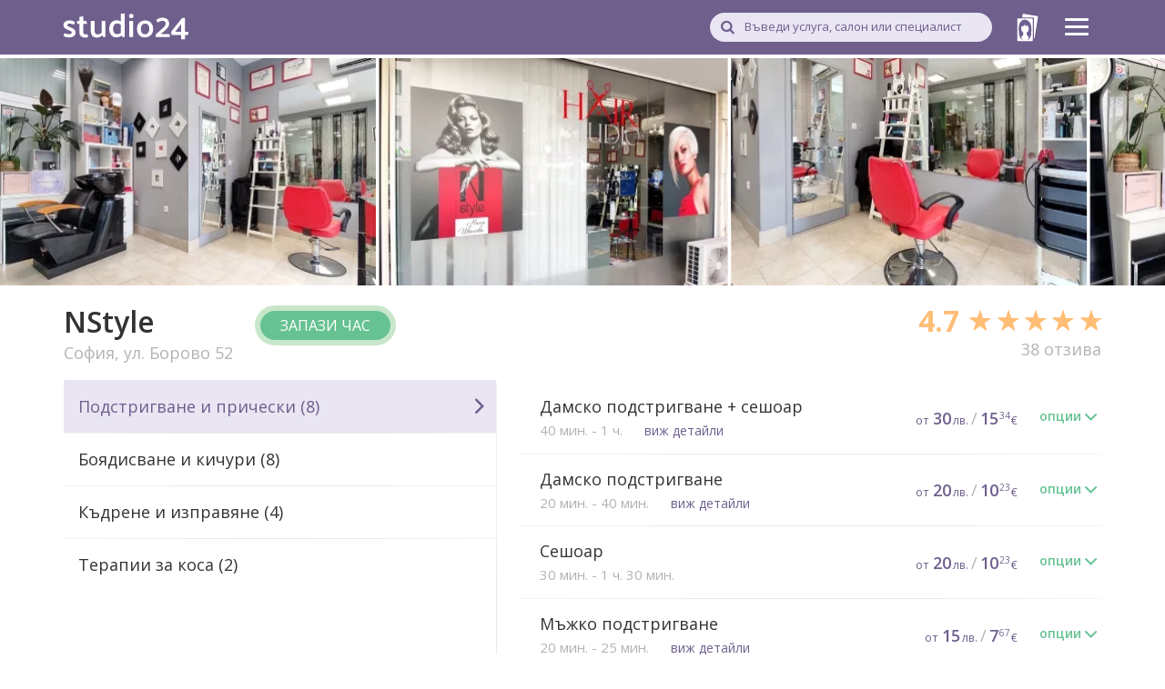

--- FILE ---
content_type: text/html; charset=UTF-8
request_url: https://studio24.bg/nstyle-s1748
body_size: 17589
content:
<!DOCTYPE html>

<html lang="bg" class="default-style" prefix="og: http://ogp.me/ns# fb: http://ogp.me/ns/fb# business: http://ogp.me/ns/business#">
<head>
    <meta charset="utf-8"/>
    <meta http-equiv="x-ua-compatible" content="IE=edge,chrome=1"/>
    <meta name="viewport" content="width=device-width, initial-scale=1.0, user-scalable=no, minimum-scale=1.0, maximum-scale=1.0, viewport-fit=cover"/>
    <meta name="color-scheme" content="light only"/>
    <link rel="icon" type="image/png" sizes="32x32" href="/assets/frontend/images/icons/icon_32.png"/>
    <link rel="icon" type="image/png" sizes="16x16" href="/assets/frontend/images/icons/icon_16.png"/>
    <link rel="shortcut icon" href="/assets/frontend/images/icons/favicon.ico"/>
    <link rel="apple-touch-icon" sizes="180x180" href="/assets/frontend/images/icons/icon_180.png"/>
    <link rel="mask-icon" href="/assets/frontend/images/icons/safari-pinned-tab.svg" color="#6e5f8d"/>
    
	<meta property="fb:app_id" content="389324044942132"/>
	<meta property="og:locale" content="bg_BG"/>
	<meta property="og:site_name" content="Studio24"/>
	<meta property="og:url" content="https://studio24.bg/nstyle-s1748"/>
	<meta property="og:title" content="NStyle"/>
	<meta property="og:description" content="NStyle - ул. Борово 52, София, Борово, Пн: 10:00-19:00.., Дамско подстригване + сешоар от 30 лв.., &quot;Чудесно подстригване. Водя сина си винаги при нея. Аз също съм редовен клиент. Много е добра!..."/>
	<meta property="og:image" content="https://studio24.bg/pictures/studios/1/1748/thumbs/0x630/55388.jpg"/>
	<meta property="og:image:height" content="250"/>
	<meta property="og:image:secure_url" content="https://studio24.bg/pictures/studios/1/1748/thumbs/0x630/55388.jpg"/>
	<meta property="og:type" content="business.business"/>
	<meta property="business:contact_data:street_address" content="ул. Борово 52"/>
	<meta property="business:contact_data:locality" content="София"/>
	<meta property="business:contact_data:postal_code" content="1000"/>
	<meta property="business:contact_data:country_name" content="Bulgaria"/>
			<meta property="business:hours:day" content="Monday"/>
		<meta property="business:hours:start" content="10:00"/>
		<meta property="business:hours:end" content="19:00"/>
			<meta property="business:hours:day" content="Tuesday"/>
		<meta property="business:hours:start" content="10:00"/>
		<meta property="business:hours:end" content="19:00"/>
			<meta property="business:hours:day" content="Wednesday"/>
		<meta property="business:hours:start" content="10:00"/>
		<meta property="business:hours:end" content="19:00"/>
			<meta property="business:hours:day" content="Thursday"/>
		<meta property="business:hours:start" content="10:00"/>
		<meta property="business:hours:end" content="19:00"/>
			<meta property="business:hours:day" content="Friday"/>
		<meta property="business:hours:start" content="10:00"/>
		<meta property="business:hours:end" content="19:00"/>
			<meta property="business:hours:day" content="Saturday"/>
		<meta property="business:hours:start" content="11:00"/>
		<meta property="business:hours:end" content="18:00"/>
			<meta property="business:hours:day" content="Sunday"/>
		<meta property="business:hours:start" content="00:00"/>
		<meta property="business:hours:end" content="23:55"/>
		<meta property="place:location:longitude" content="23.289071023"/>
	<meta property="place:location:latitude" content="42.668805153"/>
	<meta name="keywords" content="s 24 bg 1748, s24 bg 1748">

    <title>NStyle - услуги, цени, отзиви - резервирай сега - Studio24</title>
                        <meta name="description" content="NStyle - ул. Борово 52, София, Борово, Пн: 10:00-19:00.., Дамско подстригване + сешоар от 30 лв.., &quot;Чудесно подстригване. Водя сина си винаги при нея. Аз също съм редовен клиент. Много е добра!..."/>
                        <link rel="canonical" href="https://studio24.bg/nstyle-s1748"/>
                <link rel="manifest" href="https://studio24.bg/manifest.json?s=1748"/>
                				<link rel="alternate" hreflang="bg" href="https://studio24.bg/nstyle-s1748"  title="NStyle" />
        				<link rel="alternate" hreflang="en" href="https://studio24.bg/en/nstyle-s1748"  title="NStyle" />
        				<link rel="alternate" hreflang="ru" href="https://studio24.bg/ru/nstyle-s1748"  title="NStyle" />
                <script>
			const font = new FontFace('studio24', 'url(/assets/frontend/fonts/studio24/studio24.woff2?v=' + String(Math.floor(Date.now().valueOf() / 3600000)) + ')');
      font.load().then(() => {}, (error) => console.error(error));
      window.isLogged = 0;
      window.defaultLanguage = "bg";
    </script>
            
        <script src="https://appleid.cdn-apple.com/appleauth/static/jsapi/appleid/1/en_US/appleid.auth.js" async></script>
                <link rel="stylesheet" type="text/css" href="/assets/frontend/css/min/app-studios-view1764341856.min.css?ver=1764341856" onerror="handleLoadError()" />
        
    
<script>

	window.dataLayer = window.dataLayer || [];
function gtag() {
dataLayer.push(arguments);
}
gtag('consent', 'default', {
'ad_user_data': 'denied',
'ad_personalization': 'denied',
'ad_storage': 'denied',
'analytics_storage': 'denied',
'wait_for_update': 500
});
dataLayer.push({'gtm.start': new Date().getTime(), 'event': 'gtm.js'});
gtag('js', new Date());
gtag('config', 'AW-707484119');
</script>



        <script>
      window.promptForNotifications = "";
      window.s24FirebaseConfig = {"config":{"apiKey":"AIzaSyBxp1lwPMe3yOu3ZoggAPt4E0gcAPygRvc","authDomain":"studio-218914.firebaseapp.com","databaseURL":"https:\/\/studio-218914.firebaseio.com","projectId":"studio-218914","storageBucket":"studio-218914.appspot.com","messagingSenderId":"1038447615031","appId":"1:1038447615031:web:f98bc94d10db9a1cf133b2"},"vapidPublicKey":"BIFbUYbaNpQkZneCX3p3MgVPgTFujILnu4QkBHDpsyigqtI3ZpZ2Kgj9EgBIL2X-Cmbe-rkttfxzJ2C6gllg3Bc"};
    </script>
    <script type="module" src="https://www.gstatic.com/firebasejs/11.3.1/firebase-app.js"></script>
<script type="module" src="https://www.gstatic.com/firebasejs/11.3.1/firebase-messaging.js"></script>
<script type="application/javascript" src="https://push-static.dbankcdn.com/hms-messaging.js"></script>
<script type="module" src="/assets/frontend/js/notifications.js?v=29414392"></script>
    <script>
         delete(window.studio24_ct) ;
         window.studio24_noc = false; ;
    </script>
    <script>
		window.currencies = {"BGN":{"name":"\u0411\u044a\u043b\u0433\u0430\u0440\u0441\u043a\u0438 \u043b\u0435\u0432","symbol":"\u043b\u0432."},"EUR":{"name":"\u0415\u0432\u0440\u043e","symbol":"\u20ac"},"exchange_rate":{"EUR_BGN":1.95583,"BGN_EUR":0.511292},"primary":"BGN","secondary":"EUR","show_secondary":1};
	</script>
</head>
<body>

	<header>
				<div class="container">
			<div class="content position-relative">
				<span>
					<a href="#" class="display-none back-arrow" id="backArrow">
						<i class="icon-left-open"></i>
					</a>
					<a href="https://studio24.bg/" class="logo">
						<img src="/assets/frontend/images/logo.svg" alt="studio24"/>
					</a>
				</span>
				<div class="display-flex align-items-center">
					<div class="display-lg-up">
						<div class="search">
							<input id="headerSearch" name="q" type="text" placeholder="Въведи услуга, салон или специалист">
							<div class="loader display-none"></div>
						</div>
					</div>
					<div class="nav-menu">
						<div class="display-lg-down">
							<a href="#" class="mobile-search-icon" id="mobileSearchBtn">
								<i class="icon-search"></i>
							</a>
						</div>
						<a href="https://studio24.bg/gallery" class="gallery-link">
							<img src="/assets/frontend/images/icons/gallery.svg" alt="Галерия"/>
						</a>
						<div class="user-menu-container">
							<a class="user-menu-toggle">
								<span></span>
							</a>
							<nav class="position-relative">
								<ul class="nav-links pl-0" id="userMenu">
																			    <li class="text lang">
        <span>За клиенти</span>
        <div>
                                                <a href="https://studio24.bg/en/nstyle-s1748" hreflang="en" data-code="en" class="langLink"  title="NStyle" ><img src="/assets/frontend/images/icons/flag-en.svg" alt=""/></a>
                                <a href="https://studio24.bg/ru/nstyle-s1748" hreflang="ru" data-code="ru" class="langLink"  title="NStyle" ><img src="/assets/frontend/images/icons/flag-ru.svg" alt=""/></a>
                    </div>
    </li>
    <li class="link">
        <a href="https://studio24.bg/login">Вход</a>
    </li>
    <div class="display-lg-down">
        <li class="link">
            <a href="#" class="share-link" data-url="https://studio24.bg" data-text="Вече можеш да си запазваш час онлайн в салоните за красота - виж studio24">Сподели studio24</a>
        </li>
                    <li class="link">
                <a href="#" target="_blank" class="download-app-link">Свали приложение</a>
            </li>
            </div>
<div class="display-lg-down user-menu-icons" data-app="0"></div>
    <li class="text">
        <span>За салони</span>
    </li>
    <li class="link">
        <a href="https://studio24.bg/dobavi">Добави салон</a>
    </li>
    <li class="link">
        <a href="https://studio24.bg/softuer-za-salon-za-krasota-pr157">Софтуер за салони</a>
    </li>
    <li class="text">
        <span>Наоколо</span>
    </li>
            <li class="link">
            <a href="https://studio24.bg/frizyor-v47i0">Фризьор</a>
        </li>
            <li class="link">
            <a href="https://studio24.bg/manikyur-v40i0">Маникюр</a>
        </li>
            <li class="link">
            <a href="https://studio24.bg/masazh-v41i0">Масаж</a>
        </li>
            <li class="link">
            <a href="https://studio24.bg/postavyane-na-migli-v48i0">Мигли</a>
        </li>
            <li class="link">
            <a href="https://studio24.bg/oformyane-na-vezhdi-v50i0">Вежди</a>
        </li>
            <li class="link">
            <a href="https://studio24.bg/kola-maska-v38i0">Кола маска</a>
        </li>
            <li class="link">
            <a href="https://studio24.bg/lazerna-epilatsiya-v39i0">Лазерна епилация</a>
        </li>
    																	</ul>
							</nav>
						</div>
					</div>
				</div>
			</div>
		</div>
	</header>

<main>
    
	<div class="studio">
		<div class="mb-4 position-relative">
			<div class="slider" id="sliderContainer">
				<div class="loader"></div>
				<div class="display-none" data-mobile="false" id="studioSlider">
											<div class="carousel-cell item">
															<img data-flickity-lazyload="/pictures/studios/1/1748/thumbs/0x346/55388.jpg" alt="NStyle 1" title="NStyle 1 - Studio24">
													</div>
											<div class="carousel-cell item">
															<img data-flickity-lazyload="/pictures/studios/1/1748/thumbs/0x346/55462.jpg" alt="NStyle 2" title="NStyle 2 - Studio24">
													</div>
											<div class="carousel-cell item">
															<img data-flickity-lazyload="/pictures/studios/1/1748/thumbs/0x346/55392.jpg" alt="NStyle 3" title="NStyle 3 - Studio24">
													</div>
											<div class="carousel-cell item">
															<img data-flickity-lazyload="/pictures/studios/1/1748/thumbs/0x346/55390.jpg" alt="NStyle 4" title="NStyle 4 - Studio24">
													</div>
											<div class="carousel-cell item">
															<img data-flickity-lazyload="/pictures/studios/1/1748/thumbs/0x346/55389.jpg" alt="NStyle 5" title="NStyle 5 - Studio24">
													</div>
											<div class="carousel-cell item">
															<img data-flickity-lazyload="/pictures/studios/1/1748/thumbs/0x346/55391.jpg" alt="NStyle 6" title="NStyle 6 - Studio24">
													</div>
											<div class="carousel-cell item">
															<img data-flickity-lazyload="/pictures/studios/1/1748/thumbs/0x346/55387.jpg" alt="NStyle 7" title="NStyle 7 - Studio24">
													</div>
									</div>
											</div>
		</div>
		<div class="container">
			<div class="row mb-4 studio-title">
				<div class="col col-md-9 title-container">
					<div>
						<h1 data-icon-title="NStyle">
							NStyle							<span>
																															</span>
						</h1>
						<address>София, ул. Борово 52</address>
					</div>
											<div class="btn-container">
							<a href="#" class="btn-booking" id="btnBooking">
								Запази час							</a>
						</div>
									</div>
				<div class="col col-md-3">
											<div class="rating">
    <div>
        <div class="num-rating">4.7</div>
        <div class="star-rating ">
    <div class="star-rating-top" style="width: 94.21%">
        <i class="icon-star"></i><i class="icon-star"></i><i class="icon-star"></i><i class="icon-star"></i><i class="icon-star"></i>
    </div>
    <div class="star-rating-bottom">
        <i class="icon-star-empty"></i><i class="icon-star-empty"></i><i class="icon-star-empty"></i><i class="icon-star-empty"></i><i class="icon-star-empty"></i>
    </div>
</div>        
    </div>
    <div class="reviews">38 отзива</div>
</div>
									</div>
			</div>
			<div class="row booking-container">
											</div>
		</div>
		    <div class="sections-container display-none">
        <div class="container">
            <div class="sections" id="sections">
                                    <a href="#" data-id="1">
                        <i class="icon-section-1"></i>
                        <span>коса</span>
                    </a>
                            </div>
        </div>
    </div>
<div class="container" id="servicesContainer">
    <div class="row mb-4">
        <div class="col col-lg-5">
            <ul class="categories list-unstyled" id="categories">
                                    <li data-id="10" data-section="1" data-open="1">
                        <a href="#">
                            <span class="title">
                                Подстригване и прически&nbsp;(8)
                            </span>









                        </a>
                    </li>
                                    <li data-id="11" data-section="1" data-open="1">
                        <a href="#">
                            <span class="title">
                                Боядисване и кичури&nbsp;(8)
                            </span>









                        </a>
                    </li>
                                    <li data-id="12" data-section="1" data-open="0">
                        <a href="#">
                            <span class="title">
                                Къдрене и изправяне&nbsp;(4)
                            </span>









                        </a>
                    </li>
                                    <li data-id="14" data-section="1" data-open="0">
                        <a href="#">
                            <span class="title">
                                Терапии за коса&nbsp;(2)
                            </span>









                        </a>
                    </li>
                            </ul>
        </div>
        <div class="col col-lg-7 display-lg-up">
            <ul class="services list-unstyled" id="services">
                                    <li data-id="177133" data-category="10" >
                        <div class="service-item accordion">
                            <div class="name-block">
                                <span class="name">Дамско подстригване + сешоар</span>
                                                                    <span class="timespan">
                                        <span>40 мин. - 1 ч. </span>
                                    </span>
                                                                                                    <a href="#" class="details" data-id="177133">виж детайли<span></span></a>
                                                            </div>
                            <span class="price-block">
                                                                                                <span class="price">
																	<span>
									<span class="prefix">от</span>
								<span class="value">30<span class="currency">лв.</span></span>&thinsp;/&thinsp;<span class="value secondary">15<sup>34</sup>&thinsp;<span class="currency">€</span></span>
			</span>
			</span>

                                                                    <span class="accordion-icon">
                                        <span>опции</span>
                                        <i class="icon-down-open"></i>
                                    </span>
                                                            </span>
                        </div>
                                                    <ul class="list-unstyled" aria-hidden="true">
                                                                    <li class="variant">
                                        <div class="name-block">
                                            <span class="name">на къса коса</span>
                                                                                            <div class="timespan">
                                                    <span>40 мин.</span>
                                                </div>
                                                                                    </div>
                                        <span class="price-block">
                                                                                                                                                                                            <span class="price">
																	<span>
								<span class="value">30<span class="currency">лв.</span></span>&thinsp;/&thinsp;<span class="value secondary">15<sup>34</sup>&thinsp;<span class="currency">€</span></span>
			</span>
			</span>

                                                                                                                                        <span class="btn-action select" data-variant="295840" data-price="30.00" data-promotion-price="" data-name='Дамско подстригване + сешоар, на къса коса' data-salon="1748">
                                                    избери                                                </span>
                                                                                    </span>
                                    </li>
                                                                    <li class="variant">
                                        <div class="name-block">
                                            <span class="name">на средно дълга коса</span>
                                                                                            <div class="timespan">
                                                    <span>50 мин.</span>
                                                </div>
                                                                                    </div>
                                        <span class="price-block">
                                                                                                                                                                                            <span class="price">
																	<span>
								<span class="value">40<span class="currency">лв.</span></span>&thinsp;/&thinsp;<span class="value secondary">20<sup>45</sup>&thinsp;<span class="currency">€</span></span>
			</span>
			</span>

                                                                                                                                        <span class="btn-action select" data-variant="295841" data-price="40.00" data-promotion-price="" data-name='Дамско подстригване + сешоар, на средно дълга коса' data-salon="1748">
                                                    избери                                                </span>
                                                                                    </span>
                                    </li>
                                                                    <li class="variant">
                                        <div class="name-block">
                                            <span class="name">на дълга коса</span>
                                                                                            <div class="timespan">
                                                    <span>1 ч. </span>
                                                </div>
                                                                                    </div>
                                        <span class="price-block">
                                                                                                                                                                                            <span class="price">
																	<span>
								<span class="value">45<span class="currency">лв.</span></span>&thinsp;/&thinsp;<span class="value secondary">23<sup>01</sup>&thinsp;<span class="currency">€</span></span>
			</span>
			</span>

                                                                                                                                        <span class="btn-action select" data-variant="295842" data-price="45.00" data-promotion-price="" data-name='Дамско подстригване + сешоар, на дълга коса' data-salon="1748">
                                                    избери                                                </span>
                                                                                    </span>
                                    </li>
                                                            </ul>
                                            </li>
                                    <li data-id="177134" data-category="10" >
                        <div class="service-item accordion">
                            <div class="name-block">
                                <span class="name">Дамско подстригване</span>
                                                                    <span class="timespan">
                                        <span>20 мин. - 40 мин.</span>
                                    </span>
                                                                                                    <a href="#" class="details" data-id="177134">виж детайли<span></span></a>
                                                            </div>
                            <span class="price-block">
                                                                                                <span class="price">
																	<span>
									<span class="prefix">от</span>
								<span class="value">20<span class="currency">лв.</span></span>&thinsp;/&thinsp;<span class="value secondary">10<sup>23</sup>&thinsp;<span class="currency">€</span></span>
			</span>
			</span>

                                                                    <span class="accordion-icon">
                                        <span>опции</span>
                                        <i class="icon-down-open"></i>
                                    </span>
                                                            </span>
                        </div>
                                                    <ul class="list-unstyled" aria-hidden="true">
                                                                    <li class="variant">
                                        <div class="name-block">
                                            <span class="name">на къса коса</span>
                                                                                            <div class="timespan">
                                                    <span>20 мин.</span>
                                                </div>
                                                                                    </div>
                                        <span class="price-block">
                                                                                                                                                                                            <span class="price">
																	<span>
								<span class="value">20<span class="currency">лв.</span></span>&thinsp;/&thinsp;<span class="value secondary">10<sup>23</sup>&thinsp;<span class="currency">€</span></span>
			</span>
			</span>

                                                                                                                                        <span class="btn-action select" data-variant="295843" data-price="20.00" data-promotion-price="" data-name='Дамско подстригване, на къса коса' data-salon="1748">
                                                    избери                                                </span>
                                                                                    </span>
                                    </li>
                                                                    <li class="variant">
                                        <div class="name-block">
                                            <span class="name">на средно дълга коса</span>
                                                                                            <div class="timespan">
                                                    <span>30 мин.</span>
                                                </div>
                                                                                    </div>
                                        <span class="price-block">
                                                                                                                                                                                            <span class="price">
																	<span>
								<span class="value">25<span class="currency">лв.</span></span>&thinsp;/&thinsp;<span class="value secondary">12<sup>78</sup>&thinsp;<span class="currency">€</span></span>
			</span>
			</span>

                                                                                                                                        <span class="btn-action select" data-variant="295844" data-price="25.00" data-promotion-price="" data-name='Дамско подстригване, на средно дълга коса' data-salon="1748">
                                                    избери                                                </span>
                                                                                    </span>
                                    </li>
                                                                    <li class="variant">
                                        <div class="name-block">
                                            <span class="name">на дълга коса</span>
                                                                                            <div class="timespan">
                                                    <span>40 мин.</span>
                                                </div>
                                                                                    </div>
                                        <span class="price-block">
                                                                                                                                                                                            <span class="price">
																	<span>
								<span class="value">25<span class="currency">лв.</span></span>&thinsp;/&thinsp;<span class="value secondary">12<sup>78</sup>&thinsp;<span class="currency">€</span></span>
			</span>
			</span>

                                                                                                                                        <span class="btn-action select" data-variant="295845" data-price="25.00" data-promotion-price="" data-name='Дамско подстригване, на дълга коса' data-salon="1748">
                                                    избери                                                </span>
                                                                                    </span>
                                    </li>
                                                            </ul>
                                            </li>
                                    <li data-id="177135" data-category="10" >
                        <div class="service-item accordion">
                            <div class="name-block">
                                <span class="name">Сешоар</span>
                                                                    <span class="timespan">
                                        <span>30 мин. - 1 ч. 30 мин.</span>
                                    </span>
                                                                                            </div>
                            <span class="price-block">
                                                                                                <span class="price">
																	<span>
									<span class="prefix">от</span>
								<span class="value">20<span class="currency">лв.</span></span>&thinsp;/&thinsp;<span class="value secondary">10<sup>23</sup>&thinsp;<span class="currency">€</span></span>
			</span>
			</span>

                                                                    <span class="accordion-icon">
                                        <span>опции</span>
                                        <i class="icon-down-open"></i>
                                    </span>
                                                            </span>
                        </div>
                                                    <ul class="list-unstyled" aria-hidden="true">
                                                                    <li class="variant">
                                        <div class="name-block">
                                            <span class="name">на къса коса</span>
                                                                                            <div class="timespan">
                                                    <span>30 мин.</span>
                                                </div>
                                                                                    </div>
                                        <span class="price-block">
                                                                                                                                                                                            <span class="price">
																	<span>
								<span class="value">20<span class="currency">лв.</span></span>&thinsp;/&thinsp;<span class="value secondary">10<sup>23</sup>&thinsp;<span class="currency">€</span></span>
			</span>
			</span>

                                                                                                                                        <span class="btn-action select" data-variant="295846" data-price="20.00" data-promotion-price="" data-name='Сешоар, на къса коса' data-salon="1748">
                                                    избери                                                </span>
                                                                                    </span>
                                    </li>
                                                                    <li class="variant">
                                        <div class="name-block">
                                            <span class="name">на средно дълга коса</span>
                                                                                            <div class="timespan">
                                                    <span>45 мин.</span>
                                                </div>
                                                                                    </div>
                                        <span class="price-block">
                                                                                                                                                                                            <span class="price">
																	<span>
								<span class="value">25<span class="currency">лв.</span></span>&thinsp;/&thinsp;<span class="value secondary">12<sup>78</sup>&thinsp;<span class="currency">€</span></span>
			</span>
			</span>

                                                                                                                                        <span class="btn-action select" data-variant="295847" data-price="25.00" data-promotion-price="" data-name='Сешоар, на средно дълга коса' data-salon="1748">
                                                    избери                                                </span>
                                                                                    </span>
                                    </li>
                                                                    <li class="variant">
                                        <div class="name-block">
                                            <span class="name">на дълга коса</span>
                                                                                            <div class="timespan">
                                                    <span>1 ч. </span>
                                                </div>
                                                                                    </div>
                                        <span class="price-block">
                                                                                                                                                                                            <span class="price">
																	<span>
								<span class="value">30<span class="currency">лв.</span></span>&thinsp;/&thinsp;<span class="value secondary">15<sup>34</sup>&thinsp;<span class="currency">€</span></span>
			</span>
			</span>

                                                                                                                                        <span class="btn-action select" data-variant="295848" data-price="30.00" data-promotion-price="" data-name='Сешоар, на дълга коса' data-salon="1748">
                                                    избери                                                </span>
                                                                                    </span>
                                    </li>
                                                                    <li class="variant">
                                        <div class="name-block">
                                            <span class="name">на екстеншъни</span>
                                                                                            <div class="timespan">
                                                    <span>1 ч. 30 мин.</span>
                                                </div>
                                                                                    </div>
                                        <span class="price-block">
                                                                                                                                                                                            <span class="price">
																	<span>
								<span class="value">40<span class="currency">лв.</span></span>&thinsp;/&thinsp;<span class="value secondary">20<sup>45</sup>&thinsp;<span class="currency">€</span></span>
			</span>
			</span>

                                                                                                                                        <span class="btn-action select" data-variant="295849" data-price="40.00" data-promotion-price="" data-name='Сешоар, на екстеншъни' data-salon="1748">
                                                    избери                                                </span>
                                                                                    </span>
                                    </li>
                                                            </ul>
                                            </li>
                                    <li data-id="177136" data-category="10" >
                        <div class="service-item accordion">
                            <div class="name-block">
                                <span class="name">Мъжко подстригване</span>
                                                                    <span class="timespan">
                                        <span>20 мин. - 25 мин.</span>
                                    </span>
                                                                                                    <a href="#" class="details" data-id="177136">виж детайли<span></span></a>
                                                            </div>
                            <span class="price-block">
                                                                                                <span class="price">
																	<span>
									<span class="prefix">от</span>
								<span class="value">15<span class="currency">лв.</span></span>&thinsp;/&thinsp;<span class="value secondary">7<sup>67</sup>&thinsp;<span class="currency">€</span></span>
			</span>
			</span>

                                                                    <span class="accordion-icon">
                                        <span>опции</span>
                                        <i class="icon-down-open"></i>
                                    </span>
                                                            </span>
                        </div>
                                                    <ul class="list-unstyled" aria-hidden="true">
                                                                    <li class="variant">
                                        <div class="name-block">
                                            <span class="name">с ножица и машинка</span>
                                                                                            <div class="timespan">
                                                    <span>25 мин.</span>
                                                </div>
                                                                                    </div>
                                        <span class="price-block">
                                                                                                                                                                                            <span class="price">
																	<span>
								<span class="value">20<span class="currency">лв.</span></span>&thinsp;/&thinsp;<span class="value secondary">10<sup>23</sup>&thinsp;<span class="currency">€</span></span>
			</span>
			</span>

                                                                                                                                        <span class="btn-action select" data-variant="295850" data-price="20.00" data-promotion-price="" data-name='Мъжко подстригване, с ножица и машинка' data-salon="1748">
                                                    избери                                                </span>
                                                                                    </span>
                                    </li>
                                                                    <li class="variant">
                                        <div class="name-block">
                                            <span class="name">с машинка</span>
                                                                                            <div class="timespan">
                                                    <span>20 мин.</span>
                                                </div>
                                                                                    </div>
                                        <span class="price-block">
                                                                                                                                                                                            <span class="price">
																	<span>
								<span class="value">15<span class="currency">лв.</span></span>&thinsp;/&thinsp;<span class="value secondary">7<sup>67</sup>&thinsp;<span class="currency">€</span></span>
			</span>
			</span>

                                                                                                                                        <span class="btn-action select" data-variant="295851" data-price="15.00" data-promotion-price="" data-name='Мъжко подстригване, с машинка' data-salon="1748">
                                                    избери                                                </span>
                                                                                    </span>
                                    </li>
                                                            </ul>
                                            </li>
                                    <li data-id="177137" data-category="10" >
                        <div class="service-item accordion">
                            <div class="name-block">
                                <span class="name">Детско подстригване (до 11 години)</span>
                                                                    <span class="timespan">
                                        <span>20 мин. - 30 мин.</span>
                                    </span>
                                                                                                    <a href="#" class="details" data-id="177137">виж детайли<span></span></a>
                                                            </div>
                            <span class="price-block">
                                                                                                <span class="price">
																	<span>
									<span class="prefix">от</span>
								<span class="value">10<span class="currency">лв.</span></span>&thinsp;/&thinsp;<span class="value secondary">5<sup>11</sup>&thinsp;<span class="currency">€</span></span>
			</span>
			</span>

                                                                    <span class="accordion-icon">
                                        <span>опции</span>
                                        <i class="icon-down-open"></i>
                                    </span>
                                                            </span>
                        </div>
                                                    <ul class="list-unstyled" aria-hidden="true">
                                                                    <li class="variant">
                                        <div class="name-block">
                                            <span class="name">за момичета</span>
                                                                                            <div class="timespan">
                                                    <span>30 мин.</span>
                                                </div>
                                                                                    </div>
                                        <span class="price-block">
                                                                                                                                                                                            <span class="price">
																	<span>
								<span class="value">15<span class="currency">лв.</span></span>&thinsp;/&thinsp;<span class="value secondary">7<sup>67</sup>&thinsp;<span class="currency">€</span></span>
			</span>
			</span>

                                                                                                                                        <span class="btn-action select" data-variant="295852" data-price="15.00" data-promotion-price="" data-name='Детско подстригване (до 11 години), за момичета' data-salon="1748">
                                                    избери                                                </span>
                                                                                    </span>
                                    </li>
                                                                    <li class="variant">
                                        <div class="name-block">
                                            <span class="name">за момчета</span>
                                                                                            <div class="timespan">
                                                    <span>20 мин.</span>
                                                </div>
                                                                                    </div>
                                        <span class="price-block">
                                                                                                                                                                                            <span class="price">
																	<span>
								<span class="value">10<span class="currency">лв.</span></span>&thinsp;/&thinsp;<span class="value secondary">5<sup>11</sup>&thinsp;<span class="currency">€</span></span>
			</span>
			</span>

                                                                                                                                        <span class="btn-action select" data-variant="295853" data-price="10.00" data-promotion-price="" data-name='Детско подстригване (до 11 години), за момчета' data-salon="1748">
                                                    избери                                                </span>
                                                                                    </span>
                                    </li>
                                                            </ul>
                                            </li>
                                    <li data-id="177138" data-category="10" >
                        <div class="service-item accordion">
                            <div class="name-block">
                                <span class="name">Прическа</span>
                                                                    <span class="timespan">
                                        <span>1 ч.  - 1 ч. 30 мин.</span>
                                    </span>
                                                                                            </div>
                            <span class="price-block">
                                                                                                <span class="price">
																	<span>
									<span class="prefix">от</span>
								<span class="value">60<span class="currency">лв.</span></span>&thinsp;/&thinsp;<span class="value secondary">30<sup>68</sup>&thinsp;<span class="currency">€</span></span>
			</span>
			</span>

                                                                    <span class="accordion-icon">
                                        <span>опции</span>
                                        <i class="icon-down-open"></i>
                                    </span>
                                                            </span>
                        </div>
                                                    <ul class="list-unstyled" aria-hidden="true">
                                                                    <li class="variant">
                                        <div class="name-block">
                                            <span class="name">официална</span>
                                                                                            <div class="timespan">
                                                    <span>1 ч. 30 мин.</span>
                                                </div>
                                                                                    </div>
                                        <span class="price-block">
                                                                                                                                                                                            <span class="price">
																	<span>
								<span class="value">70<span class="currency">лв.</span></span>&thinsp;/&thinsp;<span class="value secondary">35<sup>79</sup>&thinsp;<span class="currency">€</span></span>
			</span>
			</span>

                                                                                                                                        <span class="btn-action select" data-variant="295854" data-price="70.00" data-promotion-price="" data-name='Прическа, официална' data-salon="1748">
                                                    избери                                                </span>
                                                                                    </span>
                                    </li>
                                                                    <li class="variant">
                                        <div class="name-block">
                                            <span class="name">абитуриентска</span>
                                                                                            <div class="timespan">
                                                    <span>1 ч. 30 мин.</span>
                                                </div>
                                                                                    </div>
                                        <span class="price-block">
                                                                                                                                                                                            <span class="price">
																	<span>
								<span class="value">90<span class="currency">лв.</span></span>&thinsp;/&thinsp;<span class="value secondary">46<sup>02</sup>&thinsp;<span class="currency">€</span></span>
			</span>
			</span>

                                                                                                                                        <span class="btn-action select" data-variant="295855" data-price="90.00" data-promotion-price="" data-name='Прическа, абитуриентска' data-salon="1748">
                                                    избери                                                </span>
                                                                                    </span>
                                    </li>
                                                                    <li class="variant">
                                        <div class="name-block">
                                            <span class="name">сватбена</span>
                                                                                            <div class="timespan">
                                                    <span>1 ч. 30 мин.</span>
                                                </div>
                                                                                    </div>
                                        <span class="price-block">
                                                                                                                                                                                            <span class="price">
																	<span>
								<span class="value">120<span class="currency">лв.</span></span>&thinsp;/&thinsp;<span class="value secondary">61<sup>36</sup>&thinsp;<span class="currency">€</span></span>
			</span>
			</span>

                                                                                                                                        <span class="btn-action select" data-variant="295856" data-price="120.00" data-promotion-price="" data-name='Прическа, сватбена' data-salon="1748">
                                                    избери                                                </span>
                                                                                    </span>
                                    </li>
                                                                    <li class="variant">
                                        <div class="name-block">
                                            <span class="name">пробна</span>
                                                                                            <div class="timespan">
                                                    <span>1 ч. </span>
                                                </div>
                                                                                    </div>
                                        <span class="price-block">
                                                                                                                                                                                            <span class="price">
																	<span>
								<span class="value">60<span class="currency">лв.</span></span>&thinsp;/&thinsp;<span class="value secondary">30<sup>68</sup>&thinsp;<span class="currency">€</span></span>
			</span>
			</span>

                                                                                                                                        <span class="btn-action select" data-variant="295857" data-price="60.00" data-promotion-price="" data-name='Прическа, пробна' data-salon="1748">
                                                    избери                                                </span>
                                                                                    </span>
                                    </li>
                                                            </ul>
                                            </li>
                                    <li data-id="295858" data-category="10" >
                        <div class="service-item">
                            <div class="name-block">
                                <span class="name">Дамско подстригване на бретон</span>
                                                                    <span class="timespan">
                                        <span>10 мин.</span>
                                    </span>
                                                                                            </div>
                            <span class="price-block">
                                                                                                <span class="price">
																	<span>
								<span class="value">10<span class="currency">лв.</span></span>&thinsp;/&thinsp;<span class="value secondary">5<sup>11</sup>&thinsp;<span class="currency">€</span></span>
			</span>
			</span>

                                                                    <span class="btn-action select" data-variant="295858" data-price="10.00" data-promotion-price="" data-name='Дамско подстригване на бретон' data-salon="1748">
                                        избери                                    </span>
                                                            </span>
                        </div>
                                            </li>
                                    <li data-id="295859" data-category="10" >
                        <div class="service-item">
                            <div class="name-block">
                                <span class="name">Оформяне на врат</span>
                                                                    <span class="timespan">
                                        <span>10 мин.</span>
                                    </span>
                                                                                            </div>
                            <span class="price-block">
                                                                                                <span class="price">
																	<span>
								<span class="value">10<span class="currency">лв.</span></span>&thinsp;/&thinsp;<span class="value secondary">5<sup>11</sup>&thinsp;<span class="currency">€</span></span>
			</span>
			</span>

                                                                    <span class="btn-action select" data-variant="295859" data-price="10.00" data-promotion-price="" data-name='Оформяне на врат' data-salon="1748">
                                        избери                                    </span>
                                                            </span>
                        </div>
                                            </li>
                                    <li data-id="177141" data-category="11" >
                        <div class="service-item accordion">
                            <div class="name-block">
                                <span class="name">Боядисване</span>
                                                                    <span class="timespan">
                                        <span>1 ч. 15 мин. - 1 ч. 45 мин.</span>
                                    </span>
                                                                                                    <a href="#" class="details" data-id="177141">виж детайли<span></span></a>
                                                            </div>
                            <span class="price-block">
                                                                                                <span class="price">
																	<span>
									<span class="prefix">от</span>
								<span class="value">55<span class="currency">лв.</span></span>&thinsp;/&thinsp;<span class="value secondary">28<sup>12</sup>&thinsp;<span class="currency">€</span></span>
			</span>
			</span>

                                                                    <span class="accordion-icon">
                                        <span>опции</span>
                                        <i class="icon-down-open"></i>
                                    </span>
                                                            </span>
                        </div>
                                                    <ul class="list-unstyled" aria-hidden="true">
                                                                    <li class="variant">
                                        <div class="name-block">
                                            <span class="name">на корени</span>
                                                                                            <div class="timespan">
                                                    <span>1 ч. 15 мин.</span>
                                                </div>
                                                                                    </div>
                                        <span class="price-block">
                                                                                                                                                                                            <span class="price">
																	<span>
								<span class="value">55<span class="currency">лв.</span></span>&thinsp;/&thinsp;<span class="value secondary">28<sup>12</sup>&thinsp;<span class="currency">€</span></span>
			</span>
			</span>

                                                                                                                                        <span class="btn-action select" data-variant="295860" data-price="55.00" data-promotion-price="" data-name='Боядисване, на корени' data-salon="1748">
                                                    избери                                                </span>
                                                                                    </span>
                                    </li>
                                                                    <li class="variant">
                                        <div class="name-block">
                                            <span class="name">на къса коса</span>
                                                                                            <div class="timespan">
                                                    <span>1 ч. 15 мин.</span>
                                                </div>
                                                                                    </div>
                                        <span class="price-block">
                                                                                                                                                                                            <span class="price">
																	<span>
								<span class="value">60<span class="currency">лв.</span></span>&thinsp;/&thinsp;<span class="value secondary">30<sup>68</sup>&thinsp;<span class="currency">€</span></span>
			</span>
			</span>

                                                                                                                                        <span class="btn-action select" data-variant="295861" data-price="60.00" data-promotion-price="" data-name='Боядисване, на къса коса' data-salon="1748">
                                                    избери                                                </span>
                                                                                    </span>
                                    </li>
                                                                    <li class="variant">
                                        <div class="name-block">
                                            <span class="name">на средно дълга коса</span>
                                                                                            <div class="timespan">
                                                    <span>1 ч. 30 мин.</span>
                                                </div>
                                                                                    </div>
                                        <span class="price-block">
                                                                                                                                                                                            <span class="price">
																	<span>
								<span class="value">70<span class="currency">лв.</span></span>&thinsp;/&thinsp;<span class="value secondary">35<sup>79</sup>&thinsp;<span class="currency">€</span></span>
			</span>
			</span>

                                                                                                                                        <span class="btn-action select" data-variant="295863" data-price="70.00" data-promotion-price="" data-name='Боядисване, на средно дълга коса' data-salon="1748">
                                                    избери                                                </span>
                                                                                    </span>
                                    </li>
                                                                    <li class="variant">
                                        <div class="name-block">
                                            <span class="name">на дълга тънка коса</span>
                                                                                            <div class="timespan">
                                                    <span>1 ч. 45 мин.</span>
                                                </div>
                                                                                    </div>
                                        <span class="price-block">
                                                                                                                                                                                            <span class="price">
																	<span>
								<span class="value">90<span class="currency">лв.</span></span>&thinsp;/&thinsp;<span class="value secondary">46<sup>02</sup>&thinsp;<span class="currency">€</span></span>
			</span>
			</span>

                                                                                                                                        <span class="btn-action select" data-variant="295865" data-price="90.00" data-promotion-price="" data-name='Боядисване, на дълга тънка коса' data-salon="1748">
                                                    избери                                                </span>
                                                                                    </span>
                                    </li>
                                                                    <li class="variant">
                                        <div class="name-block">
                                            <span class="name">на дълга гъста коса</span>
                                                                                            <div class="timespan">
                                                    <span>1 ч. 45 мин.</span>
                                                </div>
                                                                                    </div>
                                        <span class="price-block">
                                                                                                                                                                                            <span class="price">
																	<span>
								<span class="value">100<span class="currency">лв.</span></span>&thinsp;/&thinsp;<span class="value secondary">51<sup>13</sup>&thinsp;<span class="currency">€</span></span>
			</span>
			</span>

                                                                                                                                        <span class="btn-action select" data-variant="295866" data-price="100.00" data-promotion-price="" data-name='Боядисване, на дълга гъста коса' data-salon="1748">
                                                    избери                                                </span>
                                                                                    </span>
                                    </li>
                                                            </ul>
                                            </li>
                                    <li data-id="177142" data-category="11" >
                        <div class="service-item accordion">
                            <div class="name-block">
                                <span class="name">Боядисване с боя на клиента</span>
                                                                    <span class="timespan">
                                        <span>1 ч.  - 1 ч. 15 мин.</span>
                                    </span>
                                                                                                    <a href="#" class="details" data-id="177142">виж детайли<span></span></a>
                                                            </div>
                            <span class="price-block">
                                                                                                <span class="price">
																	<span>
									<span class="prefix">от</span>
								<span class="value">30<span class="currency">лв.</span></span>&thinsp;/&thinsp;<span class="value secondary">15<sup>34</sup>&thinsp;<span class="currency">€</span></span>
			</span>
			</span>

                                                                    <span class="accordion-icon">
                                        <span>опции</span>
                                        <i class="icon-down-open"></i>
                                    </span>
                                                            </span>
                        </div>
                                                    <ul class="list-unstyled" aria-hidden="true">
                                                                    <li class="variant">
                                        <div class="name-block">
                                            <span class="name">на корени</span>
                                                                                            <div class="timespan">
                                                    <span>1 ч. </span>
                                                </div>
                                                                                    </div>
                                        <span class="price-block">
                                                                                                                                                                                            <span class="price">
																	<span>
								<span class="value">30<span class="currency">лв.</span></span>&thinsp;/&thinsp;<span class="value secondary">15<sup>34</sup>&thinsp;<span class="currency">€</span></span>
			</span>
			</span>

                                                                                                                                        <span class="btn-action select" data-variant="295867" data-price="30.00" data-promotion-price="" data-name='Боядисване с боя на клиента, на корени' data-salon="1748">
                                                    избери                                                </span>
                                                                                    </span>
                                    </li>
                                                                    <li class="variant">
                                        <div class="name-block">
                                            <span class="name">на къса коса</span>
                                                                                            <div class="timespan">
                                                    <span>1 ч. </span>
                                                </div>
                                                                                    </div>
                                        <span class="price-block">
                                                                                                                                                                                            <span class="price">
																	<span>
								<span class="value">30<span class="currency">лв.</span></span>&thinsp;/&thinsp;<span class="value secondary">15<sup>34</sup>&thinsp;<span class="currency">€</span></span>
			</span>
			</span>

                                                                                                                                        <span class="btn-action select" data-variant="295868" data-price="30.00" data-promotion-price="" data-name='Боядисване с боя на клиента, на къса коса' data-salon="1748">
                                                    избери                                                </span>
                                                                                    </span>
                                    </li>
                                                                    <li class="variant">
                                        <div class="name-block">
                                            <span class="name">на средно дълга коса</span>
                                                                                            <div class="timespan">
                                                    <span>1 ч. 15 мин.</span>
                                                </div>
                                                                                    </div>
                                        <span class="price-block">
                                                                                                                                                                                            <span class="price">
																	<span>
								<span class="value">40<span class="currency">лв.</span></span>&thinsp;/&thinsp;<span class="value secondary">20<sup>45</sup>&thinsp;<span class="currency">€</span></span>
			</span>
			</span>

                                                                                                                                        <span class="btn-action select" data-variant="295869" data-price="40.00" data-promotion-price="" data-name='Боядисване с боя на клиента, на средно дълга коса' data-salon="1748">
                                                    избери                                                </span>
                                                                                    </span>
                                    </li>
                                                                    <li class="variant">
                                        <div class="name-block">
                                            <span class="name">на дълга коса</span>
                                                                                            <div class="timespan">
                                                    <span>1 ч. 15 мин.</span>
                                                </div>
                                                                                    </div>
                                        <span class="price-block">
                                                                                                                                                                                            <span class="price">
																	<span>
								<span class="value">40<span class="currency">лв.</span></span>&thinsp;/&thinsp;<span class="value secondary">20<sup>45</sup>&thinsp;<span class="currency">€</span></span>
			</span>
			</span>

                                                                                                                                        <span class="btn-action select" data-variant="295870" data-price="40.00" data-promotion-price="" data-name='Боядисване с боя на клиента, на дълга коса' data-salon="1748">
                                                    избери                                                </span>
                                                                                    </span>
                                    </li>
                                                            </ul>
                                            </li>
                                    <li data-id="177143" data-category="11" >
                        <div class="service-item accordion">
                            <div class="name-block">
                                <span class="name">Обезцветяване + боядисване</span>
                                                                    <span class="timespan">
                                        <span>2 ч.  - 2 ч. 30 мин.</span>
                                    </span>
                                                                                                    <a href="#" class="details" data-id="177143">виж детайли<span></span></a>
                                                            </div>
                            <span class="price-block">
                                                                                                <span class="price">
																	<span>
									<span class="prefix">от</span>
								<span class="value">110<span class="currency">лв.</span></span>&thinsp;/&thinsp;<span class="value secondary">56<sup>24</sup>&thinsp;<span class="currency">€</span></span>
			</span>
			</span>

                                                                    <span class="accordion-icon">
                                        <span>опции</span>
                                        <i class="icon-down-open"></i>
                                    </span>
                                                            </span>
                        </div>
                                                    <ul class="list-unstyled" aria-hidden="true">
                                                                    <li class="variant">
                                        <div class="name-block">
                                            <span class="name">на корени</span>
                                                                                            <div class="timespan">
                                                    <span>2 ч. </span>
                                                </div>
                                                                                    </div>
                                        <span class="price-block">
                                                                                                                                                                                            <span class="price">
																	<span>
								<span class="value">110<span class="currency">лв.</span></span>&thinsp;/&thinsp;<span class="value secondary">56<sup>24</sup>&thinsp;<span class="currency">€</span></span>
			</span>
			</span>

                                                                                                                                        <span class="btn-action select" data-variant="295871" data-price="110.00" data-promotion-price="" data-name='Обезцветяване + боядисване, на корени' data-salon="1748">
                                                    избери                                                </span>
                                                                                    </span>
                                    </li>
                                                                    <li class="variant">
                                        <div class="name-block">
                                            <span class="name">на къса коса</span>
                                                                                            <div class="timespan">
                                                    <span>2 ч. </span>
                                                </div>
                                                                                    </div>
                                        <span class="price-block">
                                                                                                                                                                                            <span class="price">
																	<span>
								<span class="value">115<span class="currency">лв.</span></span>&thinsp;/&thinsp;<span class="value secondary">58<sup>80</sup>&thinsp;<span class="currency">€</span></span>
			</span>
			</span>

                                                                                                                                        <span class="btn-action select" data-variant="295872" data-price="115.00" data-promotion-price="" data-name='Обезцветяване + боядисване, на къса коса' data-salon="1748">
                                                    избери                                                </span>
                                                                                    </span>
                                    </li>
                                                                    <li class="variant">
                                        <div class="name-block">
                                            <span class="name">на средно дълга тънка коса</span>
                                                                                            <div class="timespan">
                                                    <span>2 ч. 30 мин.</span>
                                                </div>
                                                                                    </div>
                                        <span class="price-block">
                                                                                                                                                                                            <span class="price">
																	<span>
								<span class="value">145<span class="currency">лв.</span></span>&thinsp;/&thinsp;<span class="value secondary">74<sup>14</sup>&thinsp;<span class="currency">€</span></span>
			</span>
			</span>

                                                                                                                                        <span class="btn-action select" data-variant="295874" data-price="145.00" data-promotion-price="" data-name='Обезцветяване + боядисване, на средно дълга тънка коса' data-salon="1748">
                                                    избери                                                </span>
                                                                                    </span>
                                    </li>
                                                                    <li class="variant">
                                        <div class="name-block">
                                            <span class="name">на средно дълга гъста коса</span>
                                                                                            <div class="timespan">
                                                    <span>2 ч. 30 мин.</span>
                                                </div>
                                                                                    </div>
                                        <span class="price-block">
                                                                                                                                                                                            <span class="price">
																	<span>
								<span class="value">155<span class="currency">лв.</span></span>&thinsp;/&thinsp;<span class="value secondary">79<sup>25</sup>&thinsp;<span class="currency">€</span></span>
			</span>
			</span>

                                                                                                                                        <span class="btn-action select" data-variant="295875" data-price="155.00" data-promotion-price="" data-name='Обезцветяване + боядисване, на средно дълга гъста коса' data-salon="1748">
                                                    избери                                                </span>
                                                                                    </span>
                                    </li>
                                                                    <li class="variant">
                                        <div class="name-block">
                                            <span class="name">на дълга тънка коса</span>
                                                                                            <div class="timespan">
                                                    <span>2 ч. 30 мин.</span>
                                                </div>
                                                                                    </div>
                                        <span class="price-block">
                                                                                                                                                                                            <span class="price">
																	<span>
								<span class="value">180<span class="currency">лв.</span></span>&thinsp;/&thinsp;<span class="value secondary">92<sup>03</sup>&thinsp;<span class="currency">€</span></span>
			</span>
			</span>

                                                                                                                                        <span class="btn-action select" data-variant="295876" data-price="180.00" data-promotion-price="" data-name='Обезцветяване + боядисване, на дълга тънка коса' data-salon="1748">
                                                    избери                                                </span>
                                                                                    </span>
                                    </li>
                                                                    <li class="variant">
                                        <div class="name-block">
                                            <span class="name">на дълга гъста коса</span>
                                                                                            <div class="timespan">
                                                    <span>2 ч. 30 мин.</span>
                                                </div>
                                                                                    </div>
                                        <span class="price-block">
                                                                                                                                                                                            <span class="price">
																	<span>
								<span class="value">200<span class="currency">лв.</span></span>&thinsp;/&thinsp;<span class="value secondary">102<sup>26</sup>&thinsp;<span class="currency">€</span></span>
			</span>
			</span>

                                                                                                                                        <span class="btn-action select" data-variant="295877" data-price="200.00" data-promotion-price="" data-name='Обезцветяване + боядисване, на дълга гъста коса' data-salon="1748">
                                                    избери                                                </span>
                                                                                    </span>
                                    </li>
                                                            </ul>
                                            </li>
                                    <li data-id="177145" data-category="11" >
                        <div class="service-item accordion">
                            <div class="name-block">
                                <span class="name">Кичури</span>
                                                                    <span class="timespan">
                                        <span>1 ч. 15 мин. - 2 ч. </span>
                                    </span>
                                                                                                    <a href="#" class="details" data-id="177145">виж детайли<span></span></a>
                                                            </div>
                            <span class="price-block">
                                                                                                <span class="price">
																	<span>
									<span class="prefix">от</span>
								<span class="value">60<span class="currency">лв.</span></span>&thinsp;/&thinsp;<span class="value secondary">30<sup>68</sup>&thinsp;<span class="currency">€</span></span>
			</span>
			</span>

                                                                    <span class="accordion-icon">
                                        <span>опции</span>
                                        <i class="icon-down-open"></i>
                                    </span>
                                                            </span>
                        </div>
                                                    <ul class="list-unstyled" aria-hidden="true">
                                                                    <li class="variant">
                                        <div class="name-block">
                                            <span class="name">на къса коса</span>
                                                                                            <div class="timespan">
                                                    <span>1 ч. 15 мин.</span>
                                                </div>
                                                                                    </div>
                                        <span class="price-block">
                                                                                                                                                                                            <span class="price">
																	<span>
								<span class="value">60<span class="currency">лв.</span></span>&thinsp;/&thinsp;<span class="value secondary">30<sup>68</sup>&thinsp;<span class="currency">€</span></span>
			</span>
			</span>

                                                                                                                                        <span class="btn-action select" data-variant="295881" data-price="60.00" data-promotion-price="" data-name='Кичури, на къса коса' data-salon="1748">
                                                    избери                                                </span>
                                                                                    </span>
                                    </li>
                                                                    <li class="variant">
                                        <div class="name-block">
                                            <span class="name">на средно дълга тънка коса</span>
                                                                                            <div class="timespan">
                                                    <span>1 ч. 30 мин.</span>
                                                </div>
                                                                                    </div>
                                        <span class="price-block">
                                                                                                                                                                                            <span class="price">
																	<span>
								<span class="value">80<span class="currency">лв.</span></span>&thinsp;/&thinsp;<span class="value secondary">40<sup>90</sup>&thinsp;<span class="currency">€</span></span>
			</span>
			</span>

                                                                                                                                        <span class="btn-action select" data-variant="295883" data-price="80.00" data-promotion-price="" data-name='Кичури, на средно дълга тънка коса' data-salon="1748">
                                                    избери                                                </span>
                                                                                    </span>
                                    </li>
                                                                    <li class="variant">
                                        <div class="name-block">
                                            <span class="name">на средно дълга гъста коса</span>
                                                                                            <div class="timespan">
                                                    <span>2 ч. </span>
                                                </div>
                                                                                    </div>
                                        <span class="price-block">
                                                                                                                                                                                            <span class="price">
																	<span>
								<span class="value">90<span class="currency">лв.</span></span>&thinsp;/&thinsp;<span class="value secondary">46<sup>02</sup>&thinsp;<span class="currency">€</span></span>
			</span>
			</span>

                                                                                                                                        <span class="btn-action select" data-variant="295884" data-price="90.00" data-promotion-price="" data-name='Кичури, на средно дълга гъста коса' data-salon="1748">
                                                    избери                                                </span>
                                                                                    </span>
                                    </li>
                                                                    <li class="variant">
                                        <div class="name-block">
                                            <span class="name">на дълга тънка коса</span>
                                                                                            <div class="timespan">
                                                    <span>2 ч. </span>
                                                </div>
                                                                                    </div>
                                        <span class="price-block">
                                                                                                                                                                                            <span class="price">
																	<span>
								<span class="value">90<span class="currency">лв.</span></span>&thinsp;/&thinsp;<span class="value secondary">46<sup>02</sup>&thinsp;<span class="currency">€</span></span>
			</span>
			</span>

                                                                                                                                        <span class="btn-action select" data-variant="295885" data-price="90.00" data-promotion-price="" data-name='Кичури, на дълга тънка коса' data-salon="1748">
                                                    избери                                                </span>
                                                                                    </span>
                                    </li>
                                                                    <li class="variant">
                                        <div class="name-block">
                                            <span class="name">на дълга гъста коса</span>
                                                                                            <div class="timespan">
                                                    <span>2 ч. </span>
                                                </div>
                                                                                    </div>
                                        <span class="price-block">
                                                                                                                                                                                            <span class="price">
																	<span>
								<span class="value">120<span class="currency">лв.</span></span>&thinsp;/&thinsp;<span class="value secondary">61<sup>36</sup>&thinsp;<span class="currency">€</span></span>
			</span>
			</span>

                                                                                                                                        <span class="btn-action select" data-variant="295886" data-price="120.00" data-promotion-price="" data-name='Кичури, на дълга гъста коса' data-salon="1748">
                                                    избери                                                </span>
                                                                                    </span>
                                    </li>
                                                            </ul>
                                            </li>
                                    <li data-id="177399" data-category="11" >
                        <div class="service-item accordion">
                            <div class="name-block">
                                <span class="name">Цветни кичури</span>
                                                                    <span class="timespan">
                                        <span>1 ч.  - 1 ч. 30 мин.</span>
                                    </span>
                                                                                                    <a href="#" class="details" data-id="177399">виж детайли<span></span></a>
                                                            </div>
                            <span class="price-block">
                                                                                                <span class="price">
																	<span>
									<span class="prefix">от</span>
								<span class="value">60<span class="currency">лв.</span></span>&thinsp;/&thinsp;<span class="value secondary">30<sup>68</sup>&thinsp;<span class="currency">€</span></span>
			</span>
			</span>

                                                                    <span class="accordion-icon">
                                        <span>опции</span>
                                        <i class="icon-down-open"></i>
                                    </span>
                                                            </span>
                        </div>
                                                    <ul class="list-unstyled" aria-hidden="true">
                                                                    <li class="variant">
                                        <div class="name-block">
                                            <span class="name">на къса коса</span>
                                                                                            <div class="timespan">
                                                    <span>1 ч. </span>
                                                </div>
                                                                                    </div>
                                        <span class="price-block">
                                                                                                                                                                                            <span class="price">
																	<span>
								<span class="value">60<span class="currency">лв.</span></span>&thinsp;/&thinsp;<span class="value secondary">30<sup>68</sup>&thinsp;<span class="currency">€</span></span>
			</span>
			</span>

                                                                                                                                        <span class="btn-action select" data-variant="296359" data-price="60.00" data-promotion-price="" data-name='Цветни кичури, на къса коса' data-salon="1748">
                                                    избери                                                </span>
                                                                                    </span>
                                    </li>
                                                                    <li class="variant">
                                        <div class="name-block">
                                            <span class="name">на средно дълга тънка коса</span>
                                                                                            <div class="timespan">
                                                    <span>1 ч. 15 мин.</span>
                                                </div>
                                                                                    </div>
                                        <span class="price-block">
                                                                                                                                                                                            <span class="price">
																	<span>
								<span class="value">70<span class="currency">лв.</span></span>&thinsp;/&thinsp;<span class="value secondary">35<sup>79</sup>&thinsp;<span class="currency">€</span></span>
			</span>
			</span>

                                                                                                                                        <span class="btn-action select" data-variant="296360" data-price="70.00" data-promotion-price="" data-name='Цветни кичури, на средно дълга тънка коса' data-salon="1748">
                                                    избери                                                </span>
                                                                                    </span>
                                    </li>
                                                                    <li class="variant">
                                        <div class="name-block">
                                            <span class="name">на средно дълга гъста коса</span>
                                                                                            <div class="timespan">
                                                    <span>1 ч. 15 мин.</span>
                                                </div>
                                                                                    </div>
                                        <span class="price-block">
                                                                                                                                                                                            <span class="price">
																	<span>
								<span class="value">80<span class="currency">лв.</span></span>&thinsp;/&thinsp;<span class="value secondary">40<sup>90</sup>&thinsp;<span class="currency">€</span></span>
			</span>
			</span>

                                                                                                                                        <span class="btn-action select" data-variant="296361" data-price="80.00" data-promotion-price="" data-name='Цветни кичури, на средно дълга гъста коса' data-salon="1748">
                                                    избери                                                </span>
                                                                                    </span>
                                    </li>
                                                                    <li class="variant">
                                        <div class="name-block">
                                            <span class="name">на дълга тънка коса</span>
                                                                                            <div class="timespan">
                                                    <span>1 ч. 30 мин.</span>
                                                </div>
                                                                                    </div>
                                        <span class="price-block">
                                                                                                                                                                                            <span class="price">
																	<span>
								<span class="value">90<span class="currency">лв.</span></span>&thinsp;/&thinsp;<span class="value secondary">46<sup>02</sup>&thinsp;<span class="currency">€</span></span>
			</span>
			</span>

                                                                                                                                        <span class="btn-action select" data-variant="296362" data-price="90.00" data-promotion-price="" data-name='Цветни кичури, на дълга тънка коса' data-salon="1748">
                                                    избери                                                </span>
                                                                                    </span>
                                    </li>
                                                                    <li class="variant">
                                        <div class="name-block">
                                            <span class="name">на дълга гъста коса</span>
                                                                                            <div class="timespan">
                                                    <span>1 ч. 30 мин.</span>
                                                </div>
                                                                                    </div>
                                        <span class="price-block">
                                                                                                                                                                                            <span class="price">
																	<span>
								<span class="value">100<span class="currency">лв.</span></span>&thinsp;/&thinsp;<span class="value secondary">51<sup>13</sup>&thinsp;<span class="currency">€</span></span>
			</span>
			</span>

                                                                                                                                        <span class="btn-action select" data-variant="296363" data-price="100.00" data-promotion-price="" data-name='Цветни кичури, на дълга гъста коса' data-salon="1748">
                                                    избери                                                </span>
                                                                                    </span>
                                    </li>
                                                            </ul>
                                            </li>
                                    <li data-id="177146" data-category="11" >
                        <div class="service-item accordion">
                            <div class="name-block">
                                <span class="name">Балеаж</span>
                                                                    <span class="timespan">
                                        <span>2 ч.  - 2 ч. 30 мин.</span>
                                    </span>
                                                                                                    <a href="#" class="details" data-id="177146">виж детайли<span></span></a>
                                                            </div>
                            <span class="price-block">
                                                                                                <span class="price">
																	<span>
									<span class="prefix">от</span>
								<span class="value">80<span class="currency">лв.</span></span>&thinsp;/&thinsp;<span class="value secondary">40<sup>90</sup>&thinsp;<span class="currency">€</span></span>
			</span>
			</span>

                                                                    <span class="accordion-icon">
                                        <span>опции</span>
                                        <i class="icon-down-open"></i>
                                    </span>
                                                            </span>
                        </div>
                                                    <ul class="list-unstyled" aria-hidden="true">
                                                                    <li class="variant">
                                        <div class="name-block">
                                            <span class="name">на средно дълга тънка коса</span>
                                                                                            <div class="timespan">
                                                    <span>2 ч. </span>
                                                </div>
                                                                                    </div>
                                        <span class="price-block">
                                                                                                                                                                                            <span class="price">
																	<span>
								<span class="value">80<span class="currency">лв.</span></span>&thinsp;/&thinsp;<span class="value secondary">40<sup>90</sup>&thinsp;<span class="currency">€</span></span>
			</span>
			</span>

                                                                                                                                        <span class="btn-action select" data-variant="295889" data-price="80.00" data-promotion-price="" data-name='Балеаж, на средно дълга тънка коса' data-salon="1748">
                                                    избери                                                </span>
                                                                                    </span>
                                    </li>
                                                                    <li class="variant">
                                        <div class="name-block">
                                            <span class="name">на средно дълга гъста коса</span>
                                                                                            <div class="timespan">
                                                    <span>2 ч. 15 мин.</span>
                                                </div>
                                                                                    </div>
                                        <span class="price-block">
                                                                                                                                                                                            <span class="price">
																	<span>
								<span class="value">100<span class="currency">лв.</span></span>&thinsp;/&thinsp;<span class="value secondary">51<sup>13</sup>&thinsp;<span class="currency">€</span></span>
			</span>
			</span>

                                                                                                                                        <span class="btn-action select" data-variant="296364" data-price="100.00" data-promotion-price="" data-name='Балеаж, на средно дълга гъста коса' data-salon="1748">
                                                    избери                                                </span>
                                                                                    </span>
                                    </li>
                                                                    <li class="variant">
                                        <div class="name-block">
                                            <span class="name">на дълга тънка коса</span>
                                                                                            <div class="timespan">
                                                    <span>2 ч. 15 мин.</span>
                                                </div>
                                                                                    </div>
                                        <span class="price-block">
                                                                                                                                                                                            <span class="price">
																	<span>
								<span class="value">120<span class="currency">лв.</span></span>&thinsp;/&thinsp;<span class="value secondary">61<sup>36</sup>&thinsp;<span class="currency">€</span></span>
			</span>
			</span>

                                                                                                                                        <span class="btn-action select" data-variant="295891" data-price="120.00" data-promotion-price="" data-name='Балеаж, на дълга тънка коса' data-salon="1748">
                                                    избери                                                </span>
                                                                                    </span>
                                    </li>
                                                                    <li class="variant">
                                        <div class="name-block">
                                            <span class="name">на дълга гъста коса</span>
                                                                                            <div class="timespan">
                                                    <span>2 ч. 30 мин.</span>
                                                </div>
                                                                                    </div>
                                        <span class="price-block">
                                                                                                                                                                                            <span class="price">
																	<span>
								<span class="value">140<span class="currency">лв.</span></span>&thinsp;/&thinsp;<span class="value secondary">71<sup>58</sup>&thinsp;<span class="currency">€</span></span>
			</span>
			</span>

                                                                                                                                        <span class="btn-action select" data-variant="295892" data-price="140.00" data-promotion-price="" data-name='Балеаж, на дълга гъста коса' data-salon="1748">
                                                    избери                                                </span>
                                                                                    </span>
                                    </li>
                                                            </ul>
                                            </li>
                                    <li data-id="177147" data-category="11" >
                        <div class="service-item accordion">
                            <div class="name-block">
                                <span class="name">Омбре</span>
                                                                    <span class="timespan">
                                        <span>1 ч. 30 мин. - 2 ч. </span>
                                    </span>
                                                                                                    <a href="#" class="details" data-id="177147">виж детайли<span></span></a>
                                                            </div>
                            <span class="price-block">
                                                                                                <span class="price">
																	<span>
									<span class="prefix">от</span>
								<span class="value">80<span class="currency">лв.</span></span>&thinsp;/&thinsp;<span class="value secondary">40<sup>90</sup>&thinsp;<span class="currency">€</span></span>
			</span>
			</span>

                                                                    <span class="accordion-icon">
                                        <span>опции</span>
                                        <i class="icon-down-open"></i>
                                    </span>
                                                            </span>
                        </div>
                                                    <ul class="list-unstyled" aria-hidden="true">
                                                                    <li class="variant">
                                        <div class="name-block">
                                            <span class="name">на средно дълга коса</span>
                                                                                            <div class="timespan">
                                                    <span>1 ч. 30 мин.</span>
                                                </div>
                                                                                    </div>
                                        <span class="price-block">
                                                                                                                                                                                            <span class="price">
																	<span>
								<span class="value">80<span class="currency">лв.</span></span>&thinsp;/&thinsp;<span class="value secondary">40<sup>90</sup>&thinsp;<span class="currency">€</span></span>
			</span>
			</span>

                                                                                                                                        <span class="btn-action select" data-variant="295895" data-price="80.00" data-promotion-price="" data-name='Омбре, на средно дълга коса' data-salon="1748">
                                                    избери                                                </span>
                                                                                    </span>
                                    </li>
                                                                    <li class="variant">
                                        <div class="name-block">
                                            <span class="name">на дълга тънка коса</span>
                                                                                            <div class="timespan">
                                                    <span>2 ч. </span>
                                                </div>
                                                                                    </div>
                                        <span class="price-block">
                                                                                                                                                                                            <span class="price">
																	<span>
								<span class="value">100<span class="currency">лв.</span></span>&thinsp;/&thinsp;<span class="value secondary">51<sup>13</sup>&thinsp;<span class="currency">€</span></span>
			</span>
			</span>

                                                                                                                                        <span class="btn-action select" data-variant="295897" data-price="100.00" data-promotion-price="" data-name='Омбре, на дълга тънка коса' data-salon="1748">
                                                    избери                                                </span>
                                                                                    </span>
                                    </li>
                                                                    <li class="variant">
                                        <div class="name-block">
                                            <span class="name">на дълга гъста коса</span>
                                                                                            <div class="timespan">
                                                    <span>2 ч. </span>
                                                </div>
                                                                                    </div>
                                        <span class="price-block">
                                                                                                                                                                                            <span class="price">
																	<span>
								<span class="value">120<span class="currency">лв.</span></span>&thinsp;/&thinsp;<span class="value secondary">61<sup>36</sup>&thinsp;<span class="currency">€</span></span>
			</span>
			</span>

                                                                                                                                        <span class="btn-action select" data-variant="295898" data-price="120.00" data-promotion-price="" data-name='Омбре, на дълга гъста коса' data-salon="1748">
                                                    избери                                                </span>
                                                                                    </span>
                                    </li>
                                                            </ul>
                                            </li>
                                    <li data-id="177144" data-category="11" >
                        <div class="service-item accordion">
                            <div class="name-block">
                                <span class="name">Матиране</span>
                                                                    <span class="timespan">
                                        <span>30 мин. - 50 мин.</span>
                                    </span>
                                                                                                    <a href="#" class="details" data-id="177144">виж детайли<span></span></a>
                                                            </div>
                            <span class="price-block">
                                                                                                <span class="price">
																	<span>
									<span class="prefix">от</span>
								<span class="value">30<span class="currency">лв.</span></span>&thinsp;/&thinsp;<span class="value secondary">15<sup>34</sup>&thinsp;<span class="currency">€</span></span>
			</span>
			</span>

                                                                    <span class="accordion-icon">
                                        <span>опции</span>
                                        <i class="icon-down-open"></i>
                                    </span>
                                                            </span>
                        </div>
                                                    <ul class="list-unstyled" aria-hidden="true">
                                                                    <li class="variant">
                                        <div class="name-block">
                                            <span class="name">на къса коса</span>
                                                                                            <div class="timespan">
                                                    <span>30 мин.</span>
                                                </div>
                                                                                    </div>
                                        <span class="price-block">
                                                                                                                                                                                            <span class="price">
																	<span>
								<span class="value">30<span class="currency">лв.</span></span>&thinsp;/&thinsp;<span class="value secondary">15<sup>34</sup>&thinsp;<span class="currency">€</span></span>
			</span>
			</span>

                                                                                                                                        <span class="btn-action select" data-variant="295878" data-price="30.00" data-promotion-price="" data-name='Матиране, на къса коса' data-salon="1748">
                                                    избери                                                </span>
                                                                                    </span>
                                    </li>
                                                                    <li class="variant">
                                        <div class="name-block">
                                            <span class="name">на средно дълга коса</span>
                                                                                            <div class="timespan">
                                                    <span>40 мин.</span>
                                                </div>
                                                                                    </div>
                                        <span class="price-block">
                                                                                                                                                                                            <span class="price">
																	<span>
								<span class="value">40<span class="currency">лв.</span></span>&thinsp;/&thinsp;<span class="value secondary">20<sup>45</sup>&thinsp;<span class="currency">€</span></span>
			</span>
			</span>

                                                                                                                                        <span class="btn-action select" data-variant="295879" data-price="40.00" data-promotion-price="" data-name='Матиране, на средно дълга коса' data-salon="1748">
                                                    избери                                                </span>
                                                                                    </span>
                                    </li>
                                                                    <li class="variant">
                                        <div class="name-block">
                                            <span class="name">на дълга коса</span>
                                                                                            <div class="timespan">
                                                    <span>50 мин.</span>
                                                </div>
                                                                                    </div>
                                        <span class="price-block">
                                                                                                                                                                                            <span class="price">
																	<span>
								<span class="value">50<span class="currency">лв.</span></span>&thinsp;/&thinsp;<span class="value secondary">25<sup>56</sup>&thinsp;<span class="currency">€</span></span>
			</span>
			</span>

                                                                                                                                        <span class="btn-action select" data-variant="295880" data-price="50.00" data-promotion-price="" data-name='Матиране, на дълга коса' data-salon="1748">
                                                    избери                                                </span>
                                                                                    </span>
                                    </li>
                                                            </ul>
                                            </li>
                                    <li data-id="177148" data-category="12" >
                        <div class="service-item accordion">
                            <div class="name-block">
                                <span class="name">Трайно изправяне</span>
                                                                    <span class="timespan">
                                        <span>2 ч.  - 3 ч. </span>
                                    </span>
                                                                                                    <a href="#" class="details" data-id="177148">виж детайли<span></span></a>
                                                            </div>
                            <span class="price-block">
                                                                                                <span class="price">
																	<span>
									<span class="prefix">от</span>
								<span class="value">80<span class="currency">лв.</span></span>&thinsp;/&thinsp;<span class="value secondary">40<sup>90</sup>&thinsp;<span class="currency">€</span></span>
			</span>
			</span>

                                                                    <span class="accordion-icon">
                                        <span>опции</span>
                                        <i class="icon-down-open"></i>
                                    </span>
                                                            </span>
                        </div>
                                                    <ul class="list-unstyled" aria-hidden="true">
                                                                    <li class="variant">
                                        <div class="name-block">
                                            <span class="name">на къса коса</span>
                                                                                            <div class="timespan">
                                                    <span>2 ч. </span>
                                                </div>
                                                                                    </div>
                                        <span class="price-block">
                                                                                                                                                                                            <span class="price">
																	<span>
								<span class="value">80<span class="currency">лв.</span></span>&thinsp;/&thinsp;<span class="value secondary">40<sup>90</sup>&thinsp;<span class="currency">€</span></span>
			</span>
			</span>

                                                                                                                                        <span class="btn-action select" data-variant="295899" data-price="80.00" data-promotion-price="" data-name='Трайно изправяне, на къса коса' data-salon="1748">
                                                    избери                                                </span>
                                                                                    </span>
                                    </li>
                                                                    <li class="variant">
                                        <div class="name-block">
                                            <span class="name">на средно дълга коса</span>
                                                                                            <div class="timespan">
                                                    <span>2 ч. </span>
                                                </div>
                                                                                    </div>
                                        <span class="price-block">
                                                                                                                                                                                            <span class="price">
																	<span>
								<span class="value">120<span class="currency">лв.</span></span>&thinsp;/&thinsp;<span class="value secondary">61<sup>36</sup>&thinsp;<span class="currency">€</span></span>
			</span>
			</span>

                                                                                                                                        <span class="btn-action select" data-variant="295900" data-price="120.00" data-promotion-price="" data-name='Трайно изправяне, на средно дълга коса' data-salon="1748">
                                                    избери                                                </span>
                                                                                    </span>
                                    </li>
                                                                    <li class="variant">
                                        <div class="name-block">
                                            <span class="name">на дълга коса</span>
                                                                                            <div class="timespan">
                                                    <span>3 ч. </span>
                                                </div>
                                                                                    </div>
                                        <span class="price-block">
                                                                                                                                                                                            <span class="price">
																	<span>
								<span class="value">160<span class="currency">лв.</span></span>&thinsp;/&thinsp;<span class="value secondary">81<sup>81</sup>&thinsp;<span class="currency">€</span></span>
			</span>
			</span>

                                                                                                                                        <span class="btn-action select" data-variant="295901" data-price="160.00" data-promotion-price="" data-name='Трайно изправяне, на дълга коса' data-salon="1748">
                                                    избери                                                </span>
                                                                                    </span>
                                    </li>
                                                            </ul>
                                            </li>
                                    <li data-id="177149" data-category="12" >
                        <div class="service-item accordion">
                            <div class="name-block">
                                <span class="name">Маша</span>
                                                                    <span class="timespan">
                                        <span>45 мин. - 1 ч. 15 мин.</span>
                                    </span>
                                                                                                    <a href="#" class="details" data-id="177149">виж детайли<span></span></a>
                                                            </div>
                            <span class="price-block">
                                                                                                <span class="price">
																	<span>
									<span class="prefix">от</span>
								<span class="value">30<span class="currency">лв.</span></span>&thinsp;/&thinsp;<span class="value secondary">15<sup>34</sup>&thinsp;<span class="currency">€</span></span>
			</span>
			</span>

                                                                    <span class="accordion-icon">
                                        <span>опции</span>
                                        <i class="icon-down-open"></i>
                                    </span>
                                                            </span>
                        </div>
                                                    <ul class="list-unstyled" aria-hidden="true">
                                                                    <li class="variant">
                                        <div class="name-block">
                                            <span class="name">на къса коса</span>
                                                                                            <div class="timespan">
                                                    <span>45 мин.</span>
                                                </div>
                                                                                    </div>
                                        <span class="price-block">
                                                                                                                                                                                            <span class="price">
																	<span>
								<span class="value">30<span class="currency">лв.</span></span>&thinsp;/&thinsp;<span class="value secondary">15<sup>34</sup>&thinsp;<span class="currency">€</span></span>
			</span>
			</span>

                                                                                                                                        <span class="btn-action select" data-variant="295902" data-price="30.00" data-promotion-price="" data-name='Маша, на къса коса' data-salon="1748">
                                                    избери                                                </span>
                                                                                    </span>
                                    </li>
                                                                    <li class="variant">
                                        <div class="name-block">
                                            <span class="name">на средно дълга коса</span>
                                                                                            <div class="timespan">
                                                    <span>1 ч. </span>
                                                </div>
                                                                                    </div>
                                        <span class="price-block">
                                                                                                                                                                                            <span class="price">
																	<span>
								<span class="value">45<span class="currency">лв.</span></span>&thinsp;/&thinsp;<span class="value secondary">23<sup>01</sup>&thinsp;<span class="currency">€</span></span>
			</span>
			</span>

                                                                                                                                        <span class="btn-action select" data-variant="295903" data-price="45.00" data-promotion-price="" data-name='Маша, на средно дълга коса' data-salon="1748">
                                                    избери                                                </span>
                                                                                    </span>
                                    </li>
                                                                    <li class="variant">
                                        <div class="name-block">
                                            <span class="name">на дълга коса</span>
                                                                                            <div class="timespan">
                                                    <span>1 ч. 15 мин.</span>
                                                </div>
                                                                                    </div>
                                        <span class="price-block">
                                                                                                                                                                                            <span class="price">
																	<span>
								<span class="value">60<span class="currency">лв.</span></span>&thinsp;/&thinsp;<span class="value secondary">30<sup>68</sup>&thinsp;<span class="currency">€</span></span>
			</span>
			</span>

                                                                                                                                        <span class="btn-action select" data-variant="295904" data-price="60.00" data-promotion-price="" data-name='Маша, на дълга коса' data-salon="1748">
                                                    избери                                                </span>
                                                                                    </span>
                                    </li>
                                                            </ul>
                                            </li>
                                    <li data-id="177150" data-category="12" >
                        <div class="service-item accordion">
                            <div class="name-block">
                                <span class="name">Студено къдрене</span>
                                                                    <span class="timespan">
                                        <span>2 ч.  - 2 ч. 30 мин.</span>
                                    </span>
                                                                                                    <a href="#" class="details" data-id="177150">виж детайли<span></span></a>
                                                            </div>
                            <span class="price-block">
                                                                                                <span class="price">
																	<span>
									<span class="prefix">от</span>
								<span class="value">60<span class="currency">лв.</span></span>&thinsp;/&thinsp;<span class="value secondary">30<sup>68</sup>&thinsp;<span class="currency">€</span></span>
			</span>
			</span>

                                                                    <span class="accordion-icon">
                                        <span>опции</span>
                                        <i class="icon-down-open"></i>
                                    </span>
                                                            </span>
                        </div>
                                                    <ul class="list-unstyled" aria-hidden="true">
                                                                    <li class="variant">
                                        <div class="name-block">
                                            <span class="name">на къса коса</span>
                                                                                            <div class="timespan">
                                                    <span>2 ч. </span>
                                                </div>
                                                                                    </div>
                                        <span class="price-block">
                                                                                                                                                                                            <span class="price">
																	<span>
								<span class="value">60<span class="currency">лв.</span></span>&thinsp;/&thinsp;<span class="value secondary">30<sup>68</sup>&thinsp;<span class="currency">€</span></span>
			</span>
			</span>

                                                                                                                                        <span class="btn-action select" data-variant="295905" data-price="60.00" data-promotion-price="" data-name='Студено къдрене, на къса коса' data-salon="1748">
                                                    избери                                                </span>
                                                                                    </span>
                                    </li>
                                                                    <li class="variant">
                                        <div class="name-block">
                                            <span class="name">на средно дълга коса</span>
                                                                                            <div class="timespan">
                                                    <span>2 ч. 30 мин.</span>
                                                </div>
                                                                                    </div>
                                        <span class="price-block">
                                                                                                                                                                                            <span class="price">
																	<span>
								<span class="value">80<span class="currency">лв.</span></span>&thinsp;/&thinsp;<span class="value secondary">40<sup>90</sup>&thinsp;<span class="currency">€</span></span>
			</span>
			</span>

                                                                                                                                        <span class="btn-action select" data-variant="295906" data-price="80.00" data-promotion-price="" data-name='Студено къдрене, на средно дълга коса' data-salon="1748">
                                                    избери                                                </span>
                                                                                    </span>
                                    </li>
                                                                    <li class="variant">
                                        <div class="name-block">
                                            <span class="name">на дълга коса</span>
                                                                                            <div class="timespan">
                                                    <span>2 ч. 30 мин.</span>
                                                </div>
                                                                                    </div>
                                        <span class="price-block">
                                                                                                                                                                                            <span class="price">
																	<span>
								<span class="value">120<span class="currency">лв.</span></span>&thinsp;/&thinsp;<span class="value secondary">61<sup>36</sup>&thinsp;<span class="currency">€</span></span>
			</span>
			</span>

                                                                                                                                        <span class="btn-action select" data-variant="295907" data-price="120.00" data-promotion-price="" data-name='Студено къдрене, на дълга коса' data-salon="1748">
                                                    избери                                                </span>
                                                                                    </span>
                                    </li>
                                                            </ul>
                                            </li>
                                    <li data-id="295908" data-category="12" >
                        <div class="service-item">
                            <div class="name-block">
                                <span class="name">Дифузер</span>
                                                                    <span class="timespan">
                                        <span>30 мин.</span>
                                    </span>
                                                                                            </div>
                            <span class="price-block">
                                                                                                <span class="price">
																	<span>
								<span class="value">30<span class="currency">лв.</span></span>&thinsp;/&thinsp;<span class="value secondary">15<sup>34</sup>&thinsp;<span class="currency">€</span></span>
			</span>
			</span>

                                                                    <span class="btn-action select" data-variant="295908" data-price="30.00" data-promotion-price="" data-name='Дифузер' data-salon="1748">
                                        избери                                    </span>
                                                            </span>
                        </div>
                                            </li>
                                    <li data-id="177401" data-category="14" >
                        <div class="service-item accordion">
                            <div class="name-block">
                                <span class="name">Кератинова терапия за възстановяване на изтощена коса</span>
                                                                    <span class="timespan">
                                        <span>40 мин. - 1 ч. 15 мин.</span>
                                    </span>
                                                                                                    <a href="#" class="details" data-id="177401">виж детайли<span></span></a>
                                                            </div>
                            <span class="price-block">
                                                                                                <span class="price">
																	<span>
									<span class="prefix">от</span>
								<span class="value">30<span class="currency">лв.</span></span>&thinsp;/&thinsp;<span class="value secondary">15<sup>34</sup>&thinsp;<span class="currency">€</span></span>
			</span>
			</span>

                                                                    <span class="accordion-icon">
                                        <span>опции</span>
                                        <i class="icon-down-open"></i>
                                    </span>
                                                            </span>
                        </div>
                                                    <ul class="list-unstyled" aria-hidden="true">
                                                                    <li class="variant">
                                        <div class="name-block">
                                            <span class="name">на къса коса</span>
                                                                                            <div class="timespan">
                                                    <span>40 мин.</span>
                                                </div>
                                                                                    </div>
                                        <span class="price-block">
                                                                                                                                                                                            <span class="price">
																	<span>
								<span class="value">30<span class="currency">лв.</span></span>&thinsp;/&thinsp;<span class="value secondary">15<sup>34</sup>&thinsp;<span class="currency">€</span></span>
			</span>
			</span>

                                                                                                                                        <span class="btn-action select" data-variant="296368" data-price="30.00" data-promotion-price="" data-name='Кератинова терапия за възстановяване на изтощена коса, на къса коса' data-salon="1748">
                                                    избери                                                </span>
                                                                                    </span>
                                    </li>
                                                                    <li class="variant">
                                        <div class="name-block">
                                            <span class="name">на средно дълга коса</span>
                                                                                            <div class="timespan">
                                                    <span>1 ч. </span>
                                                </div>
                                                                                    </div>
                                        <span class="price-block">
                                                                                                                                                                                            <span class="price">
																	<span>
								<span class="value">50<span class="currency">лв.</span></span>&thinsp;/&thinsp;<span class="value secondary">25<sup>56</sup>&thinsp;<span class="currency">€</span></span>
			</span>
			</span>

                                                                                                                                        <span class="btn-action select" data-variant="296369" data-price="50.00" data-promotion-price="" data-name='Кератинова терапия за възстановяване на изтощена коса, на средно дълга коса' data-salon="1748">
                                                    избери                                                </span>
                                                                                    </span>
                                    </li>
                                                                    <li class="variant">
                                        <div class="name-block">
                                            <span class="name">на дълга коса</span>
                                                                                            <div class="timespan">
                                                    <span>1 ч. 15 мин.</span>
                                                </div>
                                                                                    </div>
                                        <span class="price-block">
                                                                                                                                                                                            <span class="price">
																	<span>
								<span class="value">70<span class="currency">лв.</span></span>&thinsp;/&thinsp;<span class="value secondary">35<sup>79</sup>&thinsp;<span class="currency">€</span></span>
			</span>
			</span>

                                                                                                                                        <span class="btn-action select" data-variant="296370" data-price="70.00" data-promotion-price="" data-name='Кератинова терапия за възстановяване на изтощена коса, на дълга коса' data-salon="1748">
                                                    избери                                                </span>
                                                                                    </span>
                                    </li>
                                                            </ul>
                                            </li>
                                    <li data-id="177400" data-category="14" >
                        <div class="service-item accordion">
                            <div class="name-block">
                                <span class="name">Реконструираща терапия Liquid Hair на System Professional (Wella)</span>
                                                                    <span class="timespan">
                                        <span>1 ч.  - 1 ч. 30 мин.</span>
                                    </span>
                                                                                                    <a href="#" class="details" data-id="177400">виж детайли<span></span></a>
                                                            </div>
                            <span class="price-block">
                                                                                                <span class="price">
																	<span>
									<span class="prefix">от</span>
								<span class="value">40<span class="currency">лв.</span></span>&thinsp;/&thinsp;<span class="value secondary">20<sup>45</sup>&thinsp;<span class="currency">€</span></span>
			</span>
			</span>

                                                                    <span class="accordion-icon">
                                        <span>опции</span>
                                        <i class="icon-down-open"></i>
                                    </span>
                                                            </span>
                        </div>
                                                    <ul class="list-unstyled" aria-hidden="true">
                                                                    <li class="variant">
                                        <div class="name-block">
                                            <span class="name">на къса коса</span>
                                                                                            <div class="timespan">
                                                    <span>1 ч. </span>
                                                </div>
                                                                                    </div>
                                        <span class="price-block">
                                                                                                                                                                                            <span class="price">
																	<span>
								<span class="value">40<span class="currency">лв.</span></span>&thinsp;/&thinsp;<span class="value secondary">20<sup>45</sup>&thinsp;<span class="currency">€</span></span>
			</span>
			</span>

                                                                                                                                        <span class="btn-action select" data-variant="296365" data-price="40.00" data-promotion-price="" data-name='Реконструираща терапия Liquid Hair на System Professional (Wella), на къса коса' data-salon="1748">
                                                    избери                                                </span>
                                                                                    </span>
                                    </li>
                                                                    <li class="variant">
                                        <div class="name-block">
                                            <span class="name">на средно дълга коса</span>
                                                                                            <div class="timespan">
                                                    <span>1 ч. 30 мин.</span>
                                                </div>
                                                                                    </div>
                                        <span class="price-block">
                                                                                                                                                                                            <span class="price">
																	<span>
								<span class="value">60<span class="currency">лв.</span></span>&thinsp;/&thinsp;<span class="value secondary">30<sup>68</sup>&thinsp;<span class="currency">€</span></span>
			</span>
			</span>

                                                                                                                                        <span class="btn-action select" data-variant="296366" data-price="60.00" data-promotion-price="" data-name='Реконструираща терапия Liquid Hair на System Professional (Wella), на средно дълга коса' data-salon="1748">
                                                    избери                                                </span>
                                                                                    </span>
                                    </li>
                                                                    <li class="variant">
                                        <div class="name-block">
                                            <span class="name">на дълга коса</span>
                                                                                            <div class="timespan">
                                                    <span>1 ч. 30 мин.</span>
                                                </div>
                                                                                    </div>
                                        <span class="price-block">
                                                                                                                                                                                            <span class="price">
																	<span>
								<span class="value">80<span class="currency">лв.</span></span>&thinsp;/&thinsp;<span class="value secondary">40<sup>90</sup>&thinsp;<span class="currency">€</span></span>
			</span>
			</span>

                                                                                                                                        <span class="btn-action select" data-variant="296367" data-price="80.00" data-promotion-price="" data-name='Реконструираща терапия Liquid Hair на System Professional (Wella), на дълга коса' data-salon="1748">
                                                    избери                                                </span>
                                                                                    </span>
                                    </li>
                                                            </ul>
                                            </li>
                            </ul>
        </div>
    </div>
</div>
		    <div class="map-container mt-5" id="map-directions">
        <div class="container">
            <div class="row">
                <div class="col col-md-4">
                    <div class="map-info">
                        <div class="map-info-md-up">
                            <h2 class="mb-3">
                                <i class="icon-location"></i>
                                Адрес                            </h2>
                            <p>NStyle</p>
                            <address>
                                София, ул. Борово 52                            </address>
                            <p class="payment">
                                Плащане:
                                                                    <img src="/assets/frontend/images/icons/money.svg" alt="" class="money ml-2" />
                                                                                            </p>
                                                    </div>
                        <div class="map-info-md-down">
                            <span>NStyle</span>
                            <address>
                                София, ул. Борово 52                            </address>
                            <p class="payment mb-3">
                                Плащане:
                                <img src="/assets/frontend/images/icons/money.svg" alt="" class="money ml-2" />
                                                            </p>
                                                            <a href="#" class="button button-success button-round mt-1 btn-online" id="btnBookingBottom">
                                    Запази час онлайн                                </a>
                                <br/>
                                                        <a href="#" data-coords="42.668805153,23.289071023" class="button button-success button-round mt-1 btn-take-me btn-direction">
                                <i class="icon-location"></i>&nbsp;Заведи ме                            </a>
                                                                                </div>
                    </div>
                </div>
                <div class="col col-md-8"></div>
            </div>
        </div>
        <div class="map skeleton-amber" id="salonMap" data-coords="42.668805153:23.289071023" data-name="NStyle"></div>
    </div>
				<div class="container info-container">
			<div class="row">
				<div class="col col-sm-5">
					<h2>
    <i class="icon-lotus"></i>
    За    NStyle</h2>
<p class="info">
    Здравей, ние сме NStyle - салон за красота, който ти предлага професионално и индивидуално обслужване. Намираме се в центъра на София и работим с висококачествени продукти и технологии за коса. Нашата мисия е да се погрижим за твоята коса с любов и внимание, като ти предложим консултация, подстригване, боядисване, омбре, балеаж, кератиново изправяне и много други услуги. Искаме да ти помогнем да изразиш своя стил и индивидуалност чрез косата си. Независимо дали искаш да промениш цвета си, да освежиш прическата си или да поддържаш здравата и блестяща коса, ние ще ти осигурим перфектния резултат. NStyle е салонът, който ще те накара да се чувстваш красива и уверена в себе си! Заповядай при нас!</p>				</div>
				<div class="col col-sm-1"></div>
				<div class="col col-sm-1"></div>
				<div class="col col-sm-5">
					<h2>
    <i class="icon-calendar"></i>
    Работно време</h2>
    <ul class="list-unstyled work-time">
                    <li>
                                    <span>Понеделник</span>
                    <span>10:00 - 19:00</span>
                            </li>
                    <li>
                                    <span>Вторник</span>
                    <span>10:00 - 19:00</span>
                            </li>
                    <li>
                                    <span>Сряда</span>
                    <span>10:00 - 19:00</span>
                            </li>
                    <li>
                                    <span>Четвъртък</span>
                    <span>10:00 - 19:00</span>
                            </li>
                    <li>
                                    <span>Петък</span>
                    <span>10:00 - 19:00</span>
                            </li>
                    <li>
                                    <span>Събота</span>
                    <span>11:00 - 18:00</span>
                            </li>
                    <li>
                                    <span class="day-off">Неделя</span>
                    <span class="day-off">почивен ден</span>
                            </li>
            </ul>

				</div>
			</div>
		</div>
					<div class="rating-container">
				<div class="container">
					<div class="row">
						<div class="col col-sm-5 col-lg-4">
							<h2 id="rating">
								<i class="icon-star-circled"></i>
								Отзиви и оценки							</h2>
							<div class="rating-box">
								<div class="rating">
    <div>
        <div class="num-rating">4.7</div>
        <div class="star-rating ">
    <div class="star-rating-top" style="width: 94.21%">
        <i class="icon-star"></i><i class="icon-star"></i><i class="icon-star"></i><i class="icon-star"></i><i class="icon-star"></i>
    </div>
    <div class="star-rating-bottom">
        <i class="icon-star-empty"></i><i class="icon-star-empty"></i><i class="icon-star-empty"></i><i class="icon-star-empty"></i><i class="icon-star-empty"></i>
    </div>
</div>        
    </div>
    <div class="reviews">38 отзива</div>
</div>
								<div class="rating-criteria">
																			<div class="item">
											<div class="label">качество</div>
											<div class="star-rating sm">
    <div class="star-rating-top" style="width: 92.63%">
        <i class="icon-star"></i><i class="icon-star"></i><i class="icon-star"></i><i class="icon-star"></i><i class="icon-star"></i>
    </div>
    <div class="star-rating-bottom">
        <i class="icon-star-empty"></i><i class="icon-star-empty"></i><i class="icon-star-empty"></i><i class="icon-star-empty"></i><i class="icon-star-empty"></i>
    </div>
</div>										</div>
																			<div class="item">
											<div class="label">обслужване</div>
											<div class="star-rating sm">
    <div class="star-rating-top" style="width: 93.68%">
        <i class="icon-star"></i><i class="icon-star"></i><i class="icon-star"></i><i class="icon-star"></i><i class="icon-star"></i>
    </div>
    <div class="star-rating-bottom">
        <i class="icon-star-empty"></i><i class="icon-star-empty"></i><i class="icon-star-empty"></i><i class="icon-star-empty"></i><i class="icon-star-empty"></i>
    </div>
</div>										</div>
																			<div class="item">
											<div class="label">чистота</div>
											<div class="star-rating sm">
    <div class="star-rating-top" style="width: 94.74%">
        <i class="icon-star"></i><i class="icon-star"></i><i class="icon-star"></i><i class="icon-star"></i><i class="icon-star"></i>
    </div>
    <div class="star-rating-bottom">
        <i class="icon-star-empty"></i><i class="icon-star-empty"></i><i class="icon-star-empty"></i><i class="icon-star-empty"></i><i class="icon-star-empty"></i>
    </div>
</div>										</div>
																			<div class="item">
											<div class="label">атмосфера</div>
											<div class="star-rating sm">
    <div class="star-rating-top" style="width: 93.68%">
        <i class="icon-star"></i><i class="icon-star"></i><i class="icon-star"></i><i class="icon-star"></i><i class="icon-star"></i>
    </div>
    <div class="star-rating-bottom">
        <i class="icon-star-empty"></i><i class="icon-star-empty"></i><i class="icon-star-empty"></i><i class="icon-star-empty"></i><i class="icon-star-empty"></i>
    </div>
</div>										</div>
																	</div>
							</div>
						</div>
						<div class="col col-sm-7 col-lg-8">
							<div class="rating-reviews" id="ratingReviews" data-count="38">
								<div class="review-skeleton">
									<div class="skeleton-amber"></div>
									<div class="skeleton-amber"></div>
								</div>
								<div class="review-skeleton">
									<div class="skeleton-amber"></div>
									<div class="skeleton-amber"></div>
								</div>
								<div class="review-skeleton">
									<div class="skeleton-amber"></div>
									<div class="skeleton-amber"></div>
								</div>
							</div>
						</div>
					</div>
				</div>
			</div>
				<div class="container" id="portfolio"></div>
		<div class="container">
							<div class="brands-container">
					<div class="row">
						<div class="col col-lg-12">
							<h2>
								<i class="icon-spray"></i>
								Марките, с които работим</h2>
						</div>
					</div>
					<div class="row brands">
													<div class="col col-xs-6 col-sm-4 col-lg-2">
								<div class="brand">
									<img src="/pictures/brands/19047189355fe097a765b16.png" alt="Allwaves"/>
								</div>
							</div>
													<div class="col col-xs-6 col-sm-4 col-lg-2">
								<div class="brand">
									<img src="/pictures/brands/605295028607d3c85c8744.png" alt="Londa"/>
								</div>
							</div>
													<div class="col col-xs-6 col-sm-4 col-lg-2">
								<div class="brand">
									<img src="/pictures/brands/151791447164a5553a424cd.png" alt="Niamh"/>
								</div>
							</div>
													<div class="col col-xs-6 col-sm-4 col-lg-2">
								<div class="brand">
									<img src="/pictures/brands/7071416065e99589b733e3.png" alt="wella"/>
								</div>
							</div>
											</div>
				</div>
						<div class="display-lg-up">
				<div class="row mt-6">
					<div class="col col-lg-12 breadcrumbs-container">
						    <ul class="breadcrumbs list-unstyled" itemprop="breadcrumb" itemscope itemtype="http://schema.org/BreadcrumbList">
                                    <li itemprop="itemListElement" itemscope itemtype="http://schema.org/ListItem">
                    <a itemprop="item" href="https://studio24.bg/"><span itemprop="name">Studio24</span></a>
                    <meta itemprop="position" content="1" />
                </li>
                                                <li itemprop="itemListElement" itemscope itemtype="http://schema.org/ListItem">
                    <a itemprop="item" href="https://studio24.bg/salon-za-krasota-sofiya-t1"><span itemprop="name">Салони за красота в София</span></a>
                    <meta itemprop="position" content="2" />
                </li>
                                                <li itemprop="itemListElement" itemscope itemtype="http://schema.org/ListItem">
                    <a itemprop="item" href="https://studio24.bg/salon-za-krasota-borovo-sofiya-k24"><span itemprop="name">Салони за красота в Борово</span></a>
                    <meta itemprop="position" content="3" />
                </li>
                                                <li>
                    <span>NStyle</span>
                </li>
                        </ul>
						<span class="tags-container">
							<span class="tag">s 24 bg
								1748</span>
							<span class="tag">s24 bg
								1748</span>
						</span>
					</div>
				</div>
			</div>
		</div>
			</div>
	
</main>

	
	<footer>
	<div class="container">
		<div class="row">
			<div class="col col-md-3">
				<a href="https://studio24.bg/" class="logo">
					<img src="/assets/frontend/images/logo.svg" alt="studio24"/>
				</a>
			</div>
			<div class="col col-md-6"></div>
			<div class="col col-md-3 contact">





				<div>
					<a href="/cdn-cgi/l/email-protection#670e09010827141312030e085553490500"> <i class="icon-email"></i>
						<span class="__cf_email__" data-cfemail="20494e464f6053545544494f12140e4247">[email&#160;protected]</span>					</a>
				</div>
			</div>
		</div>
		<div class="row">
			<div class="col col-md-4 buttons">
									<a href="https://studio24.bg/dobavi" class="button button-success">Добави салон</a>
					<a href="https://studio24.bg/softuer-za-salon-za-krasota-pr157" class="button mb-4 btn-software">Софтуер за салони</a>
							</div>
			<div class="col col-md-4 col-md-offset-1 pages seo-pages">
				<div class="display-md-up">
																		<a href="https://studio24.bg/privlechete-novi-klienti-pr154">Привлечете нови клиенти</a>
													<a href="https://studio24.bg/elektronen-kalendar-grafik-pr156">Електронен календар-график</a>
													<a href="https://studio24.bg/uebsait-za-salon-za-krasota-pr158">Уебсайт за салон за красота</a>
																<a href="https://studio24.bg/sitemap">Карта на сайта</a>
				</div>
			</div>
			<div class="col col-md-3 pages">
									<a href="https://studio24.bg/login">Вход</a>
					<div class="display-md-down">
						<span class="divider">|</span>
					</div>
					<a href="https://studio24.bg/registration">Регистрация</a>
								<a href="https://studio24.bg/politiki">Условия и Политики</a>
				<a href="#" id="cookie_consent">Бисквитки</a>
                                					<p class="mb-4 lang">
						<span class="display-md-up">На други езици: </span>
						                                    <a href="https://studio24.bg/en/nstyle-s1748" hreflang="en" data-code="en" class="langLink"  title="NStyle" ><img src="/assets/frontend/images/icons/flag-en.svg" alt=""/></a>
                                <a href="https://studio24.bg/ru/nstyle-s1748" hreflang="ru" data-code="ru" class="langLink"  title="NStyle" ><img src="/assets/frontend/images/icons/flag-ru.svg" alt=""/></a>
            					</p>
                			</div>
		</div>
			</div>
	<div class="copyright">
		<div class="container">
			<div class="row">
				<div class="col col-md-6">
                    &copy; 2019-2025 studio24.bg. Всички права запазени.
				</div>
				<div class="col col-md-6">
											<a href="https://play.google.com/store/apps/details?id=bg.studio24.studio24" target="_blank">
							<img src="/assets/frontend/images/icons/google-play.png" alt="Play Store" />						</a>
						<a href="https://apps.apple.com/bg/app/studio24-bg/id1548694962" target="_blank">
							<img src="/assets/frontend/images/icons/app-store.png" alt="App Store" />						</a>
						<a href="https://appgallery.huawei.com/#/app/C103691615" target="_blank">
							<img src="/assets/frontend/images/icons/appgallery.png" alt="AppGallery" />						</a>
									</div>
			</div>
		</div>
	</div>
</footer>

	<div class="display-lg-down">
		<div class="mobile-search" id="mobileSearch">
			<div class="search-input">
				<div class="search-input-wrapper">
					<form autocomplete="off">
						<input type="text" value="" placeholder="Въведи услуга, салон или специалист" autocomplete="off"/>
					</form>
					<div class="search-input-loader loader display-none"></div>
				</div>
			</div>
			<div class="search-result">
				<ul class="list-unstyled" id="searchResultDefault">
											<li>
							<a href="https://studio24.bg/">Към главната страница</a>
						</li>
											<li>
							<a href="https://studio24.bg/naokolo">Покажи най-близките салони</a>
						</li>
											<li>
							<a href="https://studio24.bg/manikyur-v37i0">Маникюр наблизо</a>
						</li>
											<li>
							<a href="https://studio24.bg/frizyor-v47i0">Фризьор наблизо</a>
						</li>
											<li>
							<a href="https://studio24.bg/masazh-v41i0">Масаж наблизо</a>
						</li>
											<li>
							<a href="https://studio24.bg/postavyane-na-migli-v48i0">Мигли наблизо</a>
						</li>
											<li>
							<a href="https://studio24.bg/oformyane-na-vezhdi-v50i0">Вежди наблизо</a>
						</li>
											<li>
							<a href="https://studio24.bg/kola-maska-v38i0">Кола маска наблизо</a>
						</li>
											<li>
							<a href="https://studio24.bg/lazerna-epilatsiya-v39i0">Лазерна епилация наблизо</a>
						</li>
									</ul>
				<ul class="display-none list-unstyled" id="searchResult"></ul>
			</div>
		</div>
	</div>
			<div class="modal-mask" id="loginModal" style="display: none;">
    <div class="modal modal-close login-modal">
        <a href="#" class="modal-close-btn btn-close">
            <span class="icon-cancel"></span>
        </a>
        <div class="modal-head">
            <p class="modal-title">
                Вход в studio24            </p>
        </div>
        <div class="modal-body">
            <div class="info-box"></div>
            <div class="mt-3">
                <form action="/login" method="post" novalidate id="step1Form">
                                                                        <input type="hidden" id="NGoyUk5xL3ZqSnZmNlFGcDViaDFvQT09" name="NGoyUk5xL3ZqSnZmNlFGcDViaDFvQT09" value="SXFnVFA5cXl6cVNVSE0zdE8venllUT09" />                                                                                                <input type="hidden" id="step1" name="step" value="1" />                                                                                                <div class="form-group">
                                <label for="customer">Въведи своя имейл или мобилен телефон</label>
                                <input type="email" id="customer" name="customer" class="form-control" required="" data-errormessage-value-missing="Моля, въведете валиден имейл или мобилен телефон" autocomplete="off" autofocus="" />                            </div>
                                                                                    <button type="submit" class="button-success button-block mt-4 mb-0 loading">
                        Продължи                    </button>
                    <button type="button" id="googleSignInBtn" class="button button-block mt-4 mb-0 display-none google-button" data-client-id="1038447615031-1j913ng9b8ji5uhkqk7jpma0cr4j461q.apps.googleusercontent.com">
    <div>
        <svg version="1.1" xmlns="http://www.w3.org/2000/svg" viewBox="0 0 48 48"><g><path fill="#EA4335" d="M24 9.5c3.54 0 6.71 1.22 9.21 3.6l6.85-6.85C35.9 2.38 30.47 0 24 0 14.62 0 6.51 5.38 2.56 13.22l7.98 6.19C12.43 13.72 17.74 9.5 24 9.5z"></path><path fill="#4285F4" d="M46.98 24.55c0-1.57-.15-3.09-.38-4.55H24v9.02h12.94c-.58 2.96-2.26 5.48-4.78 7.18l7.73 6c4.51-4.18 7.09-10.36 7.09-17.65z"></path><path fill="#FBBC05" d="M10.53 28.59c-.48-1.45-.76-2.99-.76-4.59s.27-3.14.76-4.59l-7.98-6.19C.92 16.46 0 20.12 0 24c0 3.88.92 7.54 2.56 10.78l7.97-6.19z"></path><path fill="#34A853" d="M24 48c6.48 0 11.93-2.13 15.89-5.81l-7.73-6c-2.15 1.45-4.92 2.3-8.16 2.3-6.26 0-11.57-4.22-13.47-9.91l-7.98 6.19C6.51 42.62 14.62 48 24 48z"></path><path fill="none" d="M0 0h48v48H0z"></path></g></svg>
    </div>
    Влез с Google</button>
<button type="button" class="button button-block mt-4 mb-0 display-none apple-button" data-client-id="bg.studio24.applesignin" data-redirect-uri="https://studio24.bg/auth/appleid" data-nonce="">
    <div>
        <svg fill="#000000" height="20" width="20" version="1.1" id="Capa_1" xmlns="http://www.w3.org/2000/svg" xmlns:xlink="http://www.w3.org/1999/xlink" viewBox="0 0 22.773 22.773" xml:space="preserve">
            <g>
                <path d="M15.769,0c0.053,0,0.106,0,0.162,0c0.13,1.606-0.483,2.806-1.228,3.675c-0.731,0.863-1.732,1.7-3.351,1.573c-0.108-1.583,0.506-2.694,1.25-3.561C13.292,0.879,14.557,0.16,15.769,0z"/>
                <path d="M20.67,16.716c0,0.016,0,0.03,0,0.045c-0.455,1.378-1.104,2.559-1.896,3.655c-0.723,0.995-1.609,2.334-3.191,2.334c-1.367,0-2.275-0.879-3.676-0.903c-1.482-0.024-2.297,0.735-3.652,0.926c-0.155,0-0.31,0-0.462,0c-0.995-0.144-1.798-0.932-2.383-1.642c-1.725-2.098-3.058-4.808-3.306-8.276c0-0.34,0-0.679,0-1.019c0.105-2.482,1.311-4.5,2.914-5.478c0.846-0.52,2.009-0.963,3.304-0.765c0.555,0.086,1.122,0.276,1.619,0.464c0.471,0.181,1.06,0.502,1.618,0.485c0.378-0.011,0.754-0.208,1.135-0.347c1.116-0.403,2.21-0.865,3.652-0.648c1.733,0.262,2.963,1.032,3.723,2.22c-1.466,0.933-2.625,2.339-2.427,4.74C17.818,14.688,19.086,15.964,20.67,16.716z"/>
            </g>
        </svg>
    </div>
    Влез с Apple</button>
                </form>
            </div>
            <div class="mt-3" style="display: none;">
                <form action="/login" method="post" novalidate id="step2Form">
                    <p class="info"></p>
                                                                        <input type="hidden" id="NGoyUk5xL3ZqSnZmNlFGcDViaDFvQT09" name="NGoyUk5xL3ZqSnZmNlFGcDViaDFvQT09" value="SXFnVFA5cXl6cVNVSE0zdE8venllUT09" />                                                                                                <input type="hidden" id="step2" name="step" value="2" />                                                                                                <input type="hidden" id="id" name="id" />                                                                                                <div class="form-group">
                                <label for="code">Парола или 4-цифрен код</label>
                                <input type="text" id="code" name="code" class="form-control" required="" data-errormessage-value-missing="Моля, въведете своята парола или 4-цифрен код" autocomplete="one-time-code" autofocus="" />                            </div>
                                                                                    <button type="submit" class="button-success button-block mt-4 mb-0 loading">
                        Вход                    </button>
                </form>
                <button type="button" class="button-block mt-4 mb-0 loading" id="btnSendCode">
                    Не получих код                </button>
            </div>
        </div>
    </div>
</div>
		<div class="modal-mask display-none" id="registrationModal">
    <div class="modal modal-close registration-modal">
        <a href="#" class="modal-close-btn btn-close">
            <span class="icon-cancel"></span>
        </a>
        <div class="modal-head">
            <p class="modal-title">
                Регистрация в studio24            </p>
        </div>
        <div class="modal-body">
            <form action="/registration-modal" method="post" autocomplete="off" novalidate class="mt-2" id="registrationModalForm">
                                                            <input type="hidden" id="NGoyUk5xL3ZqSnZmNlFGcDViaDFvQT09" name="NGoyUk5xL3ZqSnZmNlFGcDViaDFvQT09" value="SXFnVFA5cXl6cVNVSE0zdE8venllUT09" />                                                                                <div class="form-group">
                            <label for="customer_name">Име и фамилия</label>
                            <input type="text" id="customer_name_mf" name="customer_name" class="form-control" required="" data-errormessage-value-missing="Моля, въведете име и фамилия" autocapitalize="words" autocomplete="off" />                        </div>
                                                                                <div class="form-group">
                            <label for="phone">Мобилен телефон</label>
                            <input type="tel" id="phone_mf" name="phone" class="form-control" required="" data-errormessage-value-missing="Ако номерът е български, се въвежда в този примерен вид 088ХХХХХХХ без код на държавата. Ако номерът е чуждестранен, трябва да се въведе с кода на държавата, започващ с 00, в този примерен вид 0044ХХХХХХХХХ." pattern="^0(8|9|0)[\d]{8,20}$" autocomplete="off" />                        </div>
                                                                                <div class="form-group">
                            <label for="email">Имейл</label>
                            <input type="email" id="email_mf" name="email" class="form-control" required="" data-errormessage-value-missing="Моля, въведете валиден имейл адрес!" pattern="[a-zA-Z0-9\._%+\-]+@[a-zA-Z0-9\.\-]+\.[a-zA-Z]{2,}$" autocomplete="off" />                        </div>
                                                    <p>С регистрацията си приемам <a href="https://studio24.bg/usloviya-za-polzvane" target="_blank">общите условия</a> за ползване на studio24.bg.</p>
                <button type="submit" form="registrationModalForm" class="button-success button-block mt-2 mb-0 loading">
                    Регистрирай ме                </button>
            </form>
        </div>
    </div>
</div>
<div class="modal-mask display-none" id="wrongEmailModal">
    <div class="modal email-modal">
        <div class="modal-head">
            <p class="modal-title">
                Вероятна грешка във Вашия имейл            </p>
        </div>
        <div class="modal-body">
            <p>Вие въведохте <span class="wrong-email"></span></p>
            <p class="mb-0">Вашият имейл вероятно е <span class="correct-email"></span></p>
        </div>
        <div class="modal-footer display-block">
            <button type="button" class="button-success button-block mb-0">Да, коригирайте го</button>
            <a href="#" class="display-block align-center mt-3">Въведеният имейл е верен</a>
        </div>
    </div>
</div>
							<div class="modal-mask display-none download-app-modal" id="downloadAppModal"> <div class="modal modal-close">
				<a href="#" class="modal-close-btn btn-close">
					<span class="icon-cancel"></span>
				</a>
				<div class="modal-head">
					<p class="modal-title">Свали си приложението на studio24</p>
				</div>
				<div class="modal-body">
					<div class="icon">
						<i class="icon-studio24"></i>
						<div class="icon-text">Studio24</div>
					</div>
					<ul>
						<li>Виждаш запазените часове</li>
						<li>Лесно запазваш нов час</li>
						<li>Бърз достъп до любими салони</li>
					</ul>
				</div>
				<div class="modal-footer">
					<a href="#" class="button button-success button-block mb-3 download-app-link" target="_blank">Свали приложението</a>
					<button class="button-info btn-close">Затвори</button>
				</div>
			</div>
		</div>
		<div class="modal-mask display-none download-app-stores-modal" id="downloadAppStoresModal">
			<div class="modal modal-close">
				<a href="#" class="modal-close-btn btn-close">
					<i class="icon-cancel"></i>
				</a>
				<div class="modal-head">
					<div class="modal-title">Свали приложението от</div>
				</div>
				<div class="modal-body py-4">
					<a href="https://play.google.com/store/apps/details?id=bg.studio24.studio24" target="_blank">
						<img src="/assets/frontend/images/icons/google-play.png" alt="Goolge Play" />						Google Play
					</a>
					<a href="https://appgallery.huawei.com/#/app/C103691615" target="_blank">
						<img src="/assets/frontend/images/icons/appgallery.png" alt="AppGallery" />						AppGallery
					</a>
				</div>
			</div>
		</div>
		<script data-cfasync="false" src="/cdn-cgi/scripts/5c5dd728/cloudflare-static/email-decode.min.js"></script><script>
			const mobileAppData = [];
		</script>
	
	<div class="basket display-none" id="basket" data-id="1748" data-profi="0">
    <button class="button success booking-btn" data-href="https://studio24.bg/booking/select-employee/1748" id="bookingContinue">
        Запази час онлайн сега        <i class="icon-right-open"></i>
        <span></span>
    </button>
    <div class="position-relative">
        <div class="services" id="basketServices">
            <ul class="list-unstyled"></ul>
        </div>
    </div>
    <div class="total display-none">
			<span>
				<span class="count"></span>
				избрани услуги			</span>
        <span class="sum"></span>
        <i class="icon-cancel-circle"></i>
    </div>
</div>			<script>
			const guideCookieExpires = 5,
				showGuideTooltips = true,
				defaultSection = 0,
				defaultCategory = 0;
		window.studioTown = 1;
	</script>
	<div class="display-none" id="btnBookingTippyContent">
		<span href="#" class="btn-close">
			<i class="icon-cancel-circle"></i>
		</span>
		<div class="content">
			<strong>Запази час онлайн</strong><br/>лесно, бързо и удобно<br/>24 часа в денонощието!
		</div>
	</div>
	<div class="display-none" id="sectionTippyContent">
		<span class="btn-close">
			<i class="icon-cancel-circle"></i>
		</span>
    секции</div>
<div class="display-none" id="categoryTippyContent">
		<span class="btn-close">
			<i class="icon-cancel-circle"></i>
		</span>
    категория</div>
<div class="display-none" id="variantsTippyContent">
		<span class="btn-close">
			<i class="icon-cancel-circle"></i>
		</span>
    варианти</div>
<div class="display-none" id="variantsAddToBasket">
		<span class="btn-close">
			<i class="icon-cancel-circle"></i>
		</span>
    избиране</div>
		
	<div class="modal-mask display-none navigation-modal" id="navigationModal">
    <div class="modal modal-close">
        <a href="#" class="modal-close-btn btn-close"><i class="icon-cancel"></i></a>
        <div class="modal-head">
            <div class="modal-title">Заведи ме с</div>
        </div>
        <div class="modal-body py-4">
            <a href="#" id="navGoogleMaps">
                <img src="/assets/frontend/images/icons/google-maps.png" alt="Goolge Maps" />                Google Maps
            </a>
            <a href="#" id="navWaze">
                <img src="/assets/frontend/images/icons/waze.png" alt="Waze" />                Waze
            </a>
        </div>
    </div>
</div>

<script>
    const event_prefix = 'nl_';
    const gtagEnable = true;
    const fbqEnable = false;// && gtagEnable && (typeof fbq === 'function');
    const salonFbqEnable = false;
    
        document.addEventListener('analytics_event', function (event) {
            const type = event.detail ? event.detail.type : null;
            switch (type) {
                case 'conversion':{
                        console.log('conversion');
                        const params = event.detail.params || {};
                        gtagEnable && gtag('event', 'conversion', params);
                        (fbqEnable || salonFbqEnable) && fbq('track', 'Purchase', {'currency': params.currency, 'value': params.value, 'transaction_id': params.transaction_id});
                    }
                    break;
                case 'purchase':{
                        const params = event.detail.params || {};
                        if (salonFbqEnable) {
                            console.log('FB Pixel purchase',params);
                            fbq('track', 'Purchase', params);
                        }
                    }
                    break;
                case 'salon_pageview':
                    gtagEnable && gtag('event', 'conversion', {'send_to': 'AW-707484119/-tCDCOnNxckBENezrdEC'}); //{# Подаване на pageview към AdWords#}
                    gtagEnable && gtag('event', event_prefix + 'salon_pageview', {'send_to': ['UA-129835245-1', 'G-WTF4F1T96M'], 'event_label': 'Преглед на страница на салон', 'event_category': 'studio'}); //{# Подаване на salon_pageview към Analytics #}
                    fbqEnable && fbq('trackCustom', event_prefix + 'salon_pageview', {'event_label': 'Преглед на страница на салон', 'event_category': 'studio'});
                    break;
                case 'rotate_wheel':
                    console.log('rotated wheel');
                    gtagEnable && gtag('event', event_prefix + 'subscription_wheel_rotate', {'send_to': ['UA-129835245-1', 'G-WTF4F1T96M'], 'event_label': 'Завъртяно колелото', 'event_category': 'wheel'}); //{# Подаване на subscription_wheel_rotate към Analytics #}
                    fbqEnable && fbq('trackCustom', event_prefix + 'subscription_wheel_rotate', {'event_label': 'Завъртяно колелото', 'event_category': 'wheel'});
                    break;
                case 'show_wheel':
                    console.log('shown wheel');
                    gtagEnable && gtag('event', event_prefix + 'subscription_wheel_show', {'send_to': ['UA-129835245-1', 'G-WTF4F1T96M'], 'event_label': 'ПОказано колело', 'event_category': 'wheel'}); //{# Подаване на subscription_wheel_show към Analytics #}
                    fbqEnable && fbq('trackCustom', event_prefix + 'subscription_wheel_show', {'event_label': 'ПОказано колело', 'event_category': 'wheel'});
                    break;
                case 'subscribe_wheel':
                    console.log('subscribed wheel');
                    gtagEnable && gtag('event', event_prefix + 'subscription_wheel_subscribe', {'send_to': ['UA-129835245-1', 'G-WTF4F1T96M'], 'event_label': 'Абониран от колелото', 'event_category': 'wheel'}); //{# Подаване на subscription_wheel_subscribe към Analytics #}
                    gtagEnable && event_prefix === 'nl_' && gtag('event', 'conversion', {'send_to': 'AW-707484119/TzNsCL_v1tYBENezrdEC'}); //{# Подаване на конверсия към AdWords #}
                    fbqEnable && fbq('trackCustom', event_prefix + 'subscription_wheel_subscribe', {'event_label': 'Абониран от колелото', 'event_category': 'wheel'});
                    break;
                case 'show_notification_dialog':
                    console.log('Show notification dialog');
                    gtagEnable && gtag('event', event_prefix + 'push_our_box_show', {'send_to': ['UA-129835245-1', 'G-WTF4F1T96M'], 'event_label': 'Показан наш диалог за нотификации', 'event_category': 'push'}); //{# Подаване на push_showdialog към Analytics #}
                    fbqEnable && fbq('trackCustom', event_prefix + 'push_our_box_show', {'event_label': 'Показан наш диалог за нотификации', 'event_category': 'push'});
                    break;
                case 'notification_dialog_yes':
                    console.log('Notification dialog yes');
                    gtagEnable && gtag('event', event_prefix + 'push_our_box_yes', {'send_to': ['UA-129835245-1', 'G-WTF4F1T96M'], 'event_label': 'Да на наш диалог за нотификации', 'event_category': 'push'}); //{# Подаване на push_showdialog към Analytics #}
                    fbqEnable && fbq('trackCustom', event_prefix + 'push_our_box_yes', {'event_label': 'Да на наш диалог за нотификации', 'event_category': 'push'});
                    break;
                case 'notification_dialog_no':
                    console.log('Notification dialog no');
                    gtagEnable && gtag('event', event_prefix + 'push_our_box_no', {'send_to': ['UA-129835245-1', 'G-WTF4F1T96M'], 'event_label': 'Не на наш диалог за нотификации', 'event_category': 'push'}); //{# Подаване на push_showdialog към Analytics #}
                    fbqEnable && fbq('trackCustom', event_prefix + 'push_our_box_no', {'event_label': 'Не на наш диалог за нотификации', 'event_category': 'push'});
                    break;
                case 'show_notification_prompt':
                    console.log('Show notification prompt');
                    gtagEnable && gtag('event', event_prefix + 'push_system_box_show', {'send_to': ['UA-129835245-1', 'G-WTF4F1T96M'], 'event_label': 'Показан системен диалог за нотификации', 'event_category': 'push'}); //{# Подаване на push_showdialog към Analytics #}
                    fbqEnable && fbq('trackCustom', event_prefix + 'push_system_box_show', {'event_label': 'Показан системен диалог за нотификации', 'event_category': 'push'});
                    break;
                case 'notification_prompt_yes':
                    console.log('Notification prompt yes');
                    gtagEnable && gtag('event', event_prefix + 'push_system_box_yes', {'send_to': ['UA-129835245-1', 'G-WTF4F1T96M'], 'event_label': 'Да на системен диалог за нотификации', 'event_category': 'push'}); //{# Подаване на push_showdialog към Analytics #}
                    fbqEnable && fbq('trackCustom', event_prefix + 'push_system_box_yes', {'event_label': 'Да на системен диалог за нотификации', 'event_category': 'push'});
                    break;
                case 'notification_prompt_no':
                    console.log('Notification prompt no');
                    gtagEnable && gtag('event', event_prefix + 'push_system_box_no', {'send_to': ['UA-129835245-1', 'G-WTF4F1T96M'], 'event_label': 'Не на системен диалог за нотификации', 'event_category': 'push'}); //{# Подаване на push_showdialog към Analytics #}
                    fbqEnable && fbq('trackCustom', event_prefix + 'push_system_box_no', {'event_label': 'Не на диалог за нотификации', 'event_category': 'push'});
                    break;
                case 'notification_subscribe':
                    console.log('Subscribed for notifications');
                    gtagEnable && gtag('event', event_prefix + 'push_subscribe', {'send_to': ['UA-129835245-1', 'G-WTF4F1T96M'], 'event_label': 'Абониране за нотификации', 'event_category': 'push'}); //{# Подаване на push_subscribe към Analytics #}
                    gtagEnable && event_prefix === 'nl_' && gtag('event', 'conversion', {'send_to': 'AW-707484119/_s6bCJPz1tYBENezrdEC'}); //{# Подаване на конверсия към AdWords #}
                    fbqEnable && fbq('trackCustom', event_prefix + 'push_subscribe', {'event_label': 'Абониране за нотификации', 'event_category': 'push'});
                    break;
                case 'notification_dialog_error':
                    console.log('Notification dialog not shown: ' + event.detail.reason);
                    gtagEnable && gtag('event', 'push_our_box_not_shown', {'send_to': ['UA-129835245-1', 'G-WTF4F1T96M'], 'event_label': 'Непоказан диалог: ' + event.detail.reason, 'event_category': 'push'}); //{# Подаване на push_subscribe към Analytics #}
                    fbqEnable && fbq('trackCustom', 'push_our_box_not_shown', {'event_label': 'Непоказан диалог: ' + event.detail.reason, 'event_category': 'push'});
                    break;
                case 'service_select':
                    console.log('Service select');
                    gtagEnable && gtag('event', event_prefix + 'service_select', {'send_to': ['UA-129835245-1', 'G-WTF4F1T96M'], 'event_label': 'Избрана/премахната услуга', 'event_category': 'studio'}); //{# Подаване на book_click към Analytics #}
                    fbqEnable && fbq('trackCustom', event_prefix + 'service_select', {'event_label': 'Избрана/премахната услуга', 'event_category': 'studio'});
                    salonFbqEnable && fbq('track','AddToCart',{content_ids:[event.detail.variant],content_type:'service'});
                    const data = {id: event.detail.salon, variant: event.detail.variant};
                    setTimeout(function () {
                        $.post('/studios/serviceSelectLog', data, function (resp) {
                            console.log('action logged', resp);
                        });
                    }, 100);
                    break;
                case 'booking_click':
                    console.log('Booking click');
                    gtagEnable && gtag('event', event_prefix + 'book_click', {'send_to': ['UA-129835245-1', 'G-WTF4F1T96M'], 'event_label': 'Натиснат бутон \'Запази час\'', 'event_category': 'studio'}); //{# Подаване на book_click към Analytics #}
                    fbqEnable && fbq('trackCustom', event_prefix + 'book_click', {'event_label': 'Натиснат бутон \'Запази час\'', 'event_category': 'studio'});
                    break;
                case 'booking_continue':
                    console.log('Booking continue');
                    gtagEnable && gtag('event', event_prefix + 'booking_proceed', {'send_to': ['UA-129835245-1', 'G-WTF4F1T96M'], 'event_label': 'Натиснат бутон \'Запази час онлайн сега\'', 'event_category': 'studio'}); //{# Подаване на book_click към Analytics #}
                    fbqEnable && fbq('trackCustom', event_prefix + 'booking_proceed', {'event_label': 'Натиснат бутон \'Запази час онлайн сега\'', 'event_category': 'studio'});
                    break;
                case 'booking':
                    console.log('Booking confirmation reached');
                    gtagEnable && gtag('event', event_prefix + 'booking', {'send_to': ['UA-129835245-1', 'G-WTF4F1T96M'], 'event_category': 'confirm', 'event_label': 'Потвърждение', 'send_page_view': false}); //{# Подаване на book_click към Analytics #}
                    fbqEnable && fbq('trackCustom', event_prefix + 'booking', {'event_category': 'confirm', 'event_label': 'Потвърждение'});
                    break;
                case 'confirmation':
                    console.log('Booking confirmation reached');
                    gtagEnable && gtag('event', event_prefix + 'confirmation', {'send_to': ['UA-129835245-1', 'G-WTF4F1T96M'], 'event_category': 'confirm', 'event_label': 'Потвърдено записване на час', 'send_page_view': false}); //{# Подаване на book_click към Analytics #}
                    fbqEnable && fbq('trackCustom', event_prefix + 'confirmation', {'event_category': 'confirm', 'event_label': 'Потвърдено записване на час'});
                    break;
                case 'salon_signup':
                    gtagEnable && event.detail && event.detail.target && gtag('event', 'conversion', {'send_to': event.detail.target});
                    gtagEnable && gtag('event', 'salon_signup', {'send_to': ['UA-129835245-1', 'G-WTF4F1T96M'], 'event_category': 'salon', 'event_label': 'Завка за добавяне на салон'}); //{# Подаване на salon_signup към Analytics #}
                    fbqEnable && fbq('trackCustom', 'salon_signup', {});
                    break;
                case 'datetime_select_open':
                    console.log('[DateTime filter] open');
                    gtagEnable && gtag('event', event_prefix + 'datetime_select_open', {'send_to': ['UA-129835245-1', 'G-WTF4F1T96M'], 'event_label': 'Отворен филтър по дата/час', 'event_category': 'datetime_filter'}); //{# Подаване на datetime_select_open към Analytics #}
                    fbqEnable && fbq('trackCustom', event_prefix + 'datetime_select_open', {'event_label': 'Отворен филтър по дата/час', 'event_category': 'datetime_filter'});
                    break;
                case 'datetime_select_done':
                    console.log('[DateTime filter] chosen date and time');
                    gtagEnable && gtag('event', event_prefix + 'datetime_select_done', {'send_to': ['UA-129835245-1', 'G-WTF4F1T96M'], 'event_label': 'Избрани дата/час за филтриране', 'event_category': 'datetime_filter'}); //{# Подаване на datetime_select_open към Analytics #}
                    fbqEnable && fbq('trackCustom', event_prefix + 'datetime_select_done', {'event_label': 'Избрани дата/час за филтриране', 'event_category': 'datetime_filter'});
                    break;
                case 'datetime_box_show':
                    console.log('[DateTime dialog] shown date/time choose box');
                    gtagEnable && gtag('event', event_prefix + 'datetime_box_show', {'send_to': ['UA-129835245-1', 'G-WTF4F1T96M'], 'event_label': 'Отворен диалог за избор на дата/час', 'event_category': 'datetime_filter'}); //{# Подаване на datetime_select_open към Analytics #}
                    fbqEnable && fbq('trackCustom', event_prefix + 'datetime_box_show', {'event_label': 'Отворен диалог за избор на дата/час', 'event_category': 'datetime_filter'});
                    break;
                case 'datetime_box_click_yes':
                    console.log('[DateTime dialog] date/time choose box yes');
                    gtagEnable && gtag('event', event_prefix + 'datetime_box_click_yes', {'send_to': ['UA-129835245-1', 'G-WTF4F1T96M'], 'event_label': 'Диалог за избор на дата/час - ДА', 'event_category': 'datetime_filter'}); //{# Подаване на datetime_select_open към Analytics #}
                    fbqEnable && fbq('trackCustom', event_prefix + 'datetime_box_click_yes', {'event_label': 'Диалог за избор на дата/час - ДА', 'event_category': 'datetime_filter'});
                    break;
                case 'datetime_box_click_no':
                    console.log('[DateTime dialog] date/time choose box no');
                    gtagEnable && gtag('event', event_prefix + 'datetime_box_click_no', {'send_to': ['UA-129835245-1', 'G-WTF4F1T96M'], 'event_label': 'Диалог за избор на дата/час - НЕ', 'event_category': 'datetime_filter'}); //{# Подаване на datetime_select_open към Analytics #}
                    fbqEnable && fbq('trackCustom', event_prefix + 'datetime_box_click_no', {'event_label': 'Диалог за избор на дата/час - НЕ', 'event_category': 'datetime_filter'});
                    break;
                case 'addicon_shown':
                    console.log('[AddIcon Dialog] shown');
                    gtagEnable && gtag('event', event_prefix + 'addicon_shown', {'send_to': ['UA-129835245-1', 'G-WTF4F1T96M'], 'event_label': 'Диалог за добавяне на икона - показан', 'event_category': 'addicon'}); //{# Подаване на addicon_shown към Analytics #}
                    fbqEnable && fbq('trackCustom', event_prefix + 'addicon_shown', {'event_label': 'Диалог за добавяне на икона - показан', 'event_category': 'addicon'});
                    break;
                case 'addicon_added':
                    console.log('[AddIcon Dialog] shown');
                    gtagEnable && gtag('event', event_prefix + 'addicon_added', {'send_to': ['UA-129835245-1', 'G-WTF4F1T96M'], 'event_label': 'Диалог за добавяне на икона - добавена икона', 'event_category': 'addicon'}); //{# Подаване на addicon_added към Analytics #}
                    fbqEnable && fbq('trackCustom', event_prefix + 'addicon_added', {'event_label': 'Диалог за добавяне на икона - добавена икона', 'event_category': 'addicon'});
                    break;
                case 'win50lv_showed_box':
                    console.log('shown game 50lv');
                    gtagEnable && gtag('event', event_prefix + 'win50lv_showed_box', {'send_to': ['UA-129835245-1', 'G-WTF4F1T96M'], 'event_label': 'Показана игра 50лв', 'event_category': 'game50lv'}); //{# Подаване на win50lv_showed_box към Analytics #}
                    fbqEnable && fbq('trackCustom', event_prefix + 'win50lv_showed_box', {'event_label': 'Показана игра 50лв', 'event_category': 'game50lv'});
                    break;
                case 'win50lv_pressed_answer':
                    console.log('pressed answer game 50lv');
                    gtagEnable && gtag('event', event_prefix + 'win50lv_pressed_answer', {'send_to': ['UA-129835245-1', 'G-WTF4F1T96M'], 'event_label': 'Натиснат отговор в игра 50лв', 'event_category': 'game50lv'}); //{# Подаване на win50lv_pressed_answer към Analytics #}
                    fbqEnable && fbq('trackCustom', event_prefix + 'win50lv_pressed_answer', {'event_label': 'Натиснат отговор в игра 50лв', 'event_category': 'game50lv'});
                    break;
                case 'win50lv_subscribed':
                    console.log('subscribed game 50lv');
                    gtagEnable && gtag('event', event_prefix + 'win50lv_subscribed', {'send_to': ['UA-129835245-1', 'G-WTF4F1T96M'], 'event_label': 'Абониран от игра 50лв', 'event_category': 'game50lv'}); //{# Подаване на win50lv_subscribed към Analytics #}
                    fbqEnable && fbq('trackCustom', event_prefix + 'win50lv_subscribed', {'event_label': 'Абониран от игра 50лв', 'event_category': 'game50lv'});
                    break;
                case 'win50lv_facebook':
                    console.log('Facebook game 50lv');
                    gtagEnable && gtag('event', event_prefix + 'win50lv_facebook', {'send_to': ['UA-129835245-1', 'G-WTF4F1T96M'], 'event_label': 'FB харесал игра 50лв', 'event_category': 'game50lv'}); //{# Подаване на win50lv_facebook към Analytics #}
                    fbqEnable && fbq('trackCustom', event_prefix + 'win50lv_facebook', {'event_label': 'FB харесал от игра 50лв', 'event_category': 'game50lv'});
                    break;
                case 'win50lv_instagram':
                    console.log('Instagram game 50lv');
                    gtagEnable && gtag('event', event_prefix + 'win50lv_instagram', {'send_to': ['UA-129835245-1', 'G-WTF4F1T96M'], 'event_label': 'Instagram последвал игра 50лв', 'event_category': 'game50lv'}); //{# Подаване на win50lv_instagram към Analytics #}
                    fbqEnable && fbq('trackCustom', event_prefix + 'win50lv_instagram', {'event_label': 'Instagram последвал от игра 50лв', 'event_category': 'game50lv'});
                    break;
            }
            const consent = localStorage.getItem('salon_fb_consent');
            if (consent) {
                try {
                    const parsedConsent = JSON.parse(consent);
                    console.log('FB Pixel consent',parsedConsent);
                    if (Array.isArray(parsedConsent) && parsedConsent.includes('')) {
                        console.log('FB Pixel consent granted');
                        fbq('consent','grant');
                    } 
                } catch(e) {

                }
            } 
        });
        </script>
<script>

  function handleLoadError() {
    console.error('Resource failed to load. Reloading page.');
    const reloadCount = localStorage.getItem('reloadCount') || 0;
    if (reloadCount < 3) {
      localStorage.setItem('reloadCount', (parseInt(reloadCount) + 1).toString());
      window.location.reload();
    } else {
      localStorage.removeItem('reloadCount');
      console.error('Repeated loading errors. Stopping reload attempts.');
    }
  }
  </script>

        <script type="application/javascript" src="/assets/frontend/js/min/app-studios-view1764341856.min.js?ver=1764341856" onerror="handleLoadError()"></script>

	<script>
		window.addEventListener("load", function () {			const pageViewEvent = new CustomEvent("analytics_event", {				bubbles: true,
				detail: {					type: 'salon_pageview'
				}			});
			document.dispatchEvent(pageViewEvent);
		});
	</script>
				<script>
			window.seoParams = "NPM4BOLKWBNbHmdQso282YDYRUy+iGCF6yTcCNXspGIR7bhhSpQZLpjuItb50zhA2dWQ6UihRpPfdtogirQ9WA==";
		</script>
		<script type="application/ld+json">
		{			"@context": "http://schema.org",
			"@type": "BeautySalon",
							"aggregateRating": {				"@type": "AggregateRating",
				"ratingValue": "4.7",
					"reviewCount": "38"
				},
						"url": "https:\/\/studio24.bg\/nstyle-s1748",
			"name": "NStyle",
			"description": "\u0417\u0434\u0440\u0430\u0432\u0435\u0439, \u043d\u0438\u0435 \u0441\u043c\u0435 NStyle - \u0441\u0430\u043b\u043e\u043d \u0437\u0430 \u043a\u0440\u0430\u0441\u043e\u0442\u0430, \u043a\u043e\u0439\u0442\u043e \u0442\u0438 \u043f\u0440\u0435\u0434\u043b\u0430\u0433\u0430 \u043f\u0440\u043e\u0444\u0435\u0441\u0438\u043e\u043d\u0430\u043b\u043d\u043e \u0438 \u0438\u043d\u0434\u0438\u0432\u0438\u0434\u0443\u0430\u043b\u043d\u043e \u043e\u0431\u0441\u043b\u0443\u0436\u0432\u0430\u043d\u0435. \u041d\u0430\u043c\u0438\u0440\u0430\u043c\u0435 \u0441\u0435 \u0432 \u0446\u0435\u043d\u0442\u044a\u0440\u0430 \u043d\u0430 \u0421\u043e\u0444\u0438\u044f \u0438 \u0440\u0430\u0431\u043e\u0442\u0438\u043c \u0441 \u0432\u0438\u0441\u043e\u043a\u043e\u043a\u0430\u0447\u0435\u0441\u0442\u0432\u0435\u043d\u0438 \u043f\u0440\u043e\u0434\u0443\u043a\u0442\u0438 \u0438 \u0442\u0435\u0445\u043d\u043e\u043b\u043e\u0433\u0438\u0438 \u0437\u0430 \u043a\u043e\u0441\u0430. \u041d\u0430\u0448\u0430\u0442\u0430 \u043c\u0438\u0441\u0438\u044f \u0435 \u0434\u0430 \u0441\u0435 \u043f\u043e\u0433\u0440\u0438\u0436\u0438\u043c \u0437\u0430 \u0442\u0432\u043e\u044f\u0442\u0430 \u043a\u043e\u0441\u0430 \u0441 \u043b\u044e\u0431\u043e\u0432 \u0438 \u0432\u043d\u0438\u043c\u0430\u043d\u0438\u0435, \u043a\u0430\u0442\u043e \u0442\u0438 \u043f\u0440\u0435\u0434\u043b\u043e\u0436\u0438\u043c \u043a\u043e\u043d\u0441\u0443\u043b\u0442\u0430\u0446\u0438\u044f, \u043f\u043e\u0434\u0441\u0442\u0440\u0438\u0433\u0432\u0430\u043d\u0435, \u0431\u043e\u044f\u0434\u0438\u0441\u0432\u0430\u043d\u0435, \u043e\u043c\u0431\u0440\u0435, \u0431\u0430\u043b\u0435\u0430\u0436, \u043a\u0435\u0440\u0430\u0442\u0438\u043d\u043e\u0432\u043e \u0438\u0437\u043f\u0440\u0430\u0432\u044f\u043d\u0435 \u0438 \u043c\u043d\u043e\u0433\u043e \u0434\u0440\u0443\u0433\u0438 \u0443\u0441\u043b\u0443\u0433\u0438. \u0418\u0441\u043a\u0430\u043c\u0435 \u0434\u0430 \u0442\u0438 \u043f\u043e\u043c\u043e\u0433\u043d\u0435\u043c \u0434\u0430 \u0438\u0437\u0440\u0430\u0437\u0438\u0448 \u0441\u0432\u043e\u044f \u0441\u0442\u0438\u043b \u0438 \u0438\u043d\u0434\u0438\u0432\u0438\u0434\u0443\u0430\u043b\u043d\u043e\u0441\u0442 \u0447\u0440\u0435\u0437 \u043a\u043e\u0441\u0430\u0442\u0430 \u0441\u0438. \u041d\u0435\u0437\u0430\u0432\u0438\u0441\u0438\u043c\u043e \u0434\u0430\u043b\u0438 \u0438\u0441\u043a\u0430\u0448 \u0434\u0430 \u043f\u0440\u043e\u043c\u0435\u043d\u0438\u0448 \u0446\u0432\u0435\u0442\u0430 \u0441\u0438, \u0434\u0430 \u043e\u0441\u0432\u0435\u0436\u0438\u0448 \u043f\u0440\u0438\u0447\u0435\u0441\u043a\u0430\u0442\u0430 \u0441\u0438 \u0438\u043b\u0438 \u0434\u0430 \u043f\u043e\u0434\u0434\u044a\u0440\u0436\u0430\u0448 \u0437\u0434\u0440\u0430\u0432\u0430\u0442\u0430 \u0438 \u0431\u043b\u0435\u0441\u0442\u044f\u0449\u0430 \u043a\u043e\u0441\u0430, \u043d\u0438\u0435 \u0449\u0435 \u0442\u0438 \u043e\u0441\u0438\u0433\u0443\u0440\u0438\u043c \u043f\u0435\u0440\u0444\u0435\u043a\u0442\u043d\u0438\u044f \u0440\u0435\u0437\u0443\u043b\u0442\u0430\u0442. NStyle \u0435 \u0441\u0430\u043b\u043e\u043d\u044a\u0442, \u043a\u043e\u0439\u0442\u043e \u0449\u0435 \u0442\u0435 \u043d\u0430\u043a\u0430\u0440\u0430 \u0434\u0430 \u0441\u0435 \u0447\u0443\u0432\u0441\u0442\u0432\u0430\u0448 \u043a\u0440\u0430\u0441\u0438\u0432\u0430 \u0438 \u0443\u0432\u0435\u0440\u0435\u043d\u0430 \u0432 \u0441\u0435\u0431\u0435 \u0441\u0438! \u0417\u0430\u043f\u043e\u0432\u044f\u0434\u0430\u0439 \u043f\u0440\u0438 \u043d\u0430\u0441!",
			"openingHours": [
									"Mo 10:00-19:00"
					,									"Tu 10:00-19:00"
					,									"We 10:00-19:00"
					,									"Th 10:00-19:00"
					,									"Fr 10:00-19:00"
					,									"Sa 11:00-18:00"
					,									"Su 00:00-23:55"
												],
			"address": {				"@type": "PostalAddress",
				"addressLocality": "\u0421\u043e\u0444\u0438\u044f",
				"streetAddress": "\u0443\u043b. \u0411\u043e\u0440\u043e\u0432\u043e 52"			},
			"geo": {				"@type": "GeoCoordinates",
				"latitude": "42.668805153",
				"longitude": "23.289071023"		},
		
		"image": "https://studio24.bg/pictures/studios/1/1748/thumbs/0x630/55388.jpg"
		,
			"hasOfferCatalog": {				"@type": "OfferCatalog",
				"itemListElement": [
									{                       "@type": "Service",
                       "name": "\u041f\u043e\u0434\u0441\u0442\u0440\u0438\u0433\u0432\u0430\u043d\u0435 \u0438 \u043f\u0440\u0438\u0447\u0435\u0441\u043a\u0438",
						"offers": [{							"@type": "AggregateOffer",
							"lowPrice": "10.00",
							"offerCount": "8",
							"offers": [
																																								{																			"@type": "Offer",
										 "name": "\u0414\u0430\u043c\u0441\u043a\u043e \u043f\u043e\u0434\u0441\u0442\u0440\u0438\u0433\u0432\u0430\u043d\u0435 + \u0441\u0435\u0448\u043e\u0430\u0440",
																				"price": "30.00",
										"priceCurrency": "BGN",
																																																																													"category": "\u043a\u043e\u0441\u0430\/\u041f\u043e\u0434\u0441\u0442\u0440\u0438\u0433\u0432\u0430\u043d\u0435 \u0438 \u043f\u0440\u0438\u0447\u0435\u0441\u043a\u0438"									}																																,									{																			"@type": "Offer",
										 "name": "\u0414\u0430\u043c\u0441\u043a\u043e \u043f\u043e\u0434\u0441\u0442\u0440\u0438\u0433\u0432\u0430\u043d\u0435",
																				"price": "20.00",
										"priceCurrency": "BGN",
																																																																													"category": "\u043a\u043e\u0441\u0430\/\u041f\u043e\u0434\u0441\u0442\u0440\u0438\u0433\u0432\u0430\u043d\u0435 \u0438 \u043f\u0440\u0438\u0447\u0435\u0441\u043a\u0438"									}																																,									{																			"@type": "Offer",
										 "name": "\u0421\u0435\u0448\u043e\u0430\u0440",
																				"price": "20.00",
										"priceCurrency": "BGN",
																																																																													"category": "\u043a\u043e\u0441\u0430\/\u041f\u043e\u0434\u0441\u0442\u0440\u0438\u0433\u0432\u0430\u043d\u0435 \u0438 \u043f\u0440\u0438\u0447\u0435\u0441\u043a\u0438"									}																																,									{																			"@type": "Offer",
										 "name": "\u041c\u044a\u0436\u043a\u043e \u043f\u043e\u0434\u0441\u0442\u0440\u0438\u0433\u0432\u0430\u043d\u0435",
																				"price": "15.00",
										"priceCurrency": "BGN",
																																																																													"category": "\u043a\u043e\u0441\u0430\/\u041f\u043e\u0434\u0441\u0442\u0440\u0438\u0433\u0432\u0430\u043d\u0435 \u0438 \u043f\u0440\u0438\u0447\u0435\u0441\u043a\u0438"									}																																,									{																			"@type": "Offer",
										 "name": "\u0414\u0435\u0442\u0441\u043a\u043e \u043f\u043e\u0434\u0441\u0442\u0440\u0438\u0433\u0432\u0430\u043d\u0435 (\u0434\u043e 11 \u0433\u043e\u0434\u0438\u043d\u0438)",
																				"price": "10.00",
										"priceCurrency": "BGN",
																																																																													"category": "\u043a\u043e\u0441\u0430\/\u041f\u043e\u0434\u0441\u0442\u0440\u0438\u0433\u0432\u0430\u043d\u0435 \u0438 \u043f\u0440\u0438\u0447\u0435\u0441\u043a\u0438"									}																																,									{																			"@type": "Offer",
										 "name": "\u041f\u0440\u0438\u0447\u0435\u0441\u043a\u0430",
																				"price": "60.00",
										"priceCurrency": "BGN",
																																																																													"category": "\u043a\u043e\u0441\u0430\/\u041f\u043e\u0434\u0441\u0442\u0440\u0438\u0433\u0432\u0430\u043d\u0435 \u0438 \u043f\u0440\u0438\u0447\u0435\u0441\u043a\u0438"									}																																,									{																			"@type": "Offer",
										 "name": "\u0414\u0430\u043c\u0441\u043a\u043e \u043f\u043e\u0434\u0441\u0442\u0440\u0438\u0433\u0432\u0430\u043d\u0435 \u043d\u0430 \u0431\u0440\u0435\u0442\u043e\u043d",
																				"price": "10.00",
										"priceCurrency": "BGN",
																																																																													"category": "\u043a\u043e\u0441\u0430\/\u041f\u043e\u0434\u0441\u0442\u0440\u0438\u0433\u0432\u0430\u043d\u0435 \u0438 \u043f\u0440\u0438\u0447\u0435\u0441\u043a\u0438"									}																																,									{																			"@type": "Offer",
										 "name": "\u041e\u0444\u043e\u0440\u043c\u044f\u043d\u0435 \u043d\u0430 \u0432\u0440\u0430\u0442",
																				"price": "10.00",
										"priceCurrency": "BGN",
																																																																													"category": "\u043a\u043e\u0441\u0430\/\u041f\u043e\u0434\u0441\u0442\u0440\u0438\u0433\u0432\u0430\u043d\u0435 \u0438 \u043f\u0440\u0438\u0447\u0435\u0441\u043a\u0438"									}																																																																																																																																																																																																																																	]
						}]
					}					,									{                       "@type": "Service",
                       "name": "\u0411\u043e\u044f\u0434\u0438\u0441\u0432\u0430\u043d\u0435 \u0438 \u043a\u0438\u0447\u0443\u0440\u0438",
						"offers": [{							"@type": "AggregateOffer",
							"lowPrice": "30.00",
							"offerCount": "8",
							"offers": [
																																																																																																																																																																{																			"@type": "Offer",
										 "name": "\u0411\u043e\u044f\u0434\u0438\u0441\u0432\u0430\u043d\u0435",
																				"price": "55.00",
										"priceCurrency": "BGN",
																																																																													"category": "\u043a\u043e\u0441\u0430\/\u0411\u043e\u044f\u0434\u0438\u0441\u0432\u0430\u043d\u0435 \u0438 \u043a\u0438\u0447\u0443\u0440\u0438"									}																																,									{																			"@type": "Offer",
										 "name": "\u0411\u043e\u044f\u0434\u0438\u0441\u0432\u0430\u043d\u0435 \u0441 \u0431\u043e\u044f \u043d\u0430 \u043a\u043b\u0438\u0435\u043d\u0442\u0430",
																				"price": "30.00",
										"priceCurrency": "BGN",
																																																																													"category": "\u043a\u043e\u0441\u0430\/\u0411\u043e\u044f\u0434\u0438\u0441\u0432\u0430\u043d\u0435 \u0438 \u043a\u0438\u0447\u0443\u0440\u0438"									}																																,									{																			"@type": "Offer",
										 "name": "\u041e\u0431\u0435\u0437\u0446\u0432\u0435\u0442\u044f\u0432\u0430\u043d\u0435 + \u0431\u043e\u044f\u0434\u0438\u0441\u0432\u0430\u043d\u0435",
																				"price": "110.00",
										"priceCurrency": "BGN",
																																																																													"category": "\u043a\u043e\u0441\u0430\/\u0411\u043e\u044f\u0434\u0438\u0441\u0432\u0430\u043d\u0435 \u0438 \u043a\u0438\u0447\u0443\u0440\u0438"									}																																,									{																			"@type": "Offer",
										 "name": "\u041a\u0438\u0447\u0443\u0440\u0438",
																				"price": "60.00",
										"priceCurrency": "BGN",
																																																																													"category": "\u043a\u043e\u0441\u0430\/\u0411\u043e\u044f\u0434\u0438\u0441\u0432\u0430\u043d\u0435 \u0438 \u043a\u0438\u0447\u0443\u0440\u0438"									}																																,									{																			"@type": "Offer",
										 "name": "\u0426\u0432\u0435\u0442\u043d\u0438 \u043a\u0438\u0447\u0443\u0440\u0438",
																				"price": "60.00",
										"priceCurrency": "BGN",
																																																																													"category": "\u043a\u043e\u0441\u0430\/\u0411\u043e\u044f\u0434\u0438\u0441\u0432\u0430\u043d\u0435 \u0438 \u043a\u0438\u0447\u0443\u0440\u0438"									}																																,									{																			"@type": "Offer",
										 "name": "\u0411\u0430\u043b\u0435\u0430\u0436",
																				"price": "80.00",
										"priceCurrency": "BGN",
																																																																													"category": "\u043a\u043e\u0441\u0430\/\u0411\u043e\u044f\u0434\u0438\u0441\u0432\u0430\u043d\u0435 \u0438 \u043a\u0438\u0447\u0443\u0440\u0438"									}																																,									{																			"@type": "Offer",
										 "name": "\u041e\u043c\u0431\u0440\u0435",
																				"price": "80.00",
										"priceCurrency": "BGN",
																																																																													"category": "\u043a\u043e\u0441\u0430\/\u0411\u043e\u044f\u0434\u0438\u0441\u0432\u0430\u043d\u0435 \u0438 \u043a\u0438\u0447\u0443\u0440\u0438"									}																																,									{																			"@type": "Offer",
										 "name": "\u041c\u0430\u0442\u0438\u0440\u0430\u043d\u0435",
																				"price": "30.00",
										"priceCurrency": "BGN",
																																																																													"category": "\u043a\u043e\u0441\u0430\/\u0411\u043e\u044f\u0434\u0438\u0441\u0432\u0430\u043d\u0435 \u0438 \u043a\u0438\u0447\u0443\u0440\u0438"									}																																																																																																									]
						}]
					}					,									{                       "@type": "Service",
                       "name": "\u041a\u044a\u0434\u0440\u0435\u043d\u0435 \u0438 \u0438\u0437\u043f\u0440\u0430\u0432\u044f\u043d\u0435",
						"offers": [{							"@type": "AggregateOffer",
							"lowPrice": "30.00",
							"offerCount": "4",
							"offers": [
																																																																																																																																																																																																																																																																																								{																			"@type": "Offer",
										 "name": "\u0422\u0440\u0430\u0439\u043d\u043e \u0438\u0437\u043f\u0440\u0430\u0432\u044f\u043d\u0435",
																				"price": "80.00",
										"priceCurrency": "BGN",
																																																																													"category": "\u043a\u043e\u0441\u0430\/\u041a\u044a\u0434\u0440\u0435\u043d\u0435 \u0438 \u0438\u0437\u043f\u0440\u0430\u0432\u044f\u043d\u0435"									}																																,									{																			"@type": "Offer",
										 "name": "\u041c\u0430\u0448\u0430",
																				"price": "30.00",
										"priceCurrency": "BGN",
																																																																													"category": "\u043a\u043e\u0441\u0430\/\u041a\u044a\u0434\u0440\u0435\u043d\u0435 \u0438 \u0438\u0437\u043f\u0440\u0430\u0432\u044f\u043d\u0435"									}																																,									{																			"@type": "Offer",
										 "name": "\u0421\u0442\u0443\u0434\u0435\u043d\u043e \u043a\u044a\u0434\u0440\u0435\u043d\u0435",
																				"price": "60.00",
										"priceCurrency": "BGN",
																																																																													"category": "\u043a\u043e\u0441\u0430\/\u041a\u044a\u0434\u0440\u0435\u043d\u0435 \u0438 \u0438\u0437\u043f\u0440\u0430\u0432\u044f\u043d\u0435"									}																																,									{																			"@type": "Offer",
										 "name": "\u0414\u0438\u0444\u0443\u0437\u0435\u0440",
																				"price": "30.00",
										"priceCurrency": "BGN",
																																																																													"category": "\u043a\u043e\u0441\u0430\/\u041a\u044a\u0434\u0440\u0435\u043d\u0435 \u0438 \u0438\u0437\u043f\u0440\u0430\u0432\u044f\u043d\u0435"									}																																													]
						}]
					}					,									{                       "@type": "Service",
                       "name": "\u0422\u0435\u0440\u0430\u043f\u0438\u0438 \u0437\u0430 \u043a\u043e\u0441\u0430",
						"offers": [{							"@type": "AggregateOffer",
							"lowPrice": "30.00",
							"offerCount": "2",
							"offers": [
																																																																																																																																																																																																																																																																																																																																																				{																			"@type": "Offer",
										 "name": "\u041a\u0435\u0440\u0430\u0442\u0438\u043d\u043e\u0432\u0430 \u0442\u0435\u0440\u0430\u043f\u0438\u044f \u0437\u0430 \u0432\u044a\u0437\u0441\u0442\u0430\u043d\u043e\u0432\u044f\u0432\u0430\u043d\u0435 \u043d\u0430 \u0438\u0437\u0442\u043e\u0449\u0435\u043d\u0430 \u043a\u043e\u0441\u0430",
																				"price": "30.00",
										"priceCurrency": "BGN",
																																																																													"category": "\u043a\u043e\u0441\u0430\/\u0422\u0435\u0440\u0430\u043f\u0438\u0438 \u0437\u0430 \u043a\u043e\u0441\u0430"									}																																,									{																			"@type": "Offer",
										 "name": "\u0420\u0435\u043a\u043e\u043d\u0441\u0442\u0440\u0443\u0438\u0440\u0430\u0449\u0430 \u0442\u0435\u0440\u0430\u043f\u0438\u044f Liquid Hair \u043d\u0430 System Professional (Wella)",
																				"price": "40.00",
										"priceCurrency": "BGN",
																																																																													"category": "\u043a\u043e\u0441\u0430\/\u0422\u0435\u0440\u0430\u043f\u0438\u0438 \u0437\u0430 \u043a\u043e\u0441\u0430"									}															]
						}]
					}													]
			}				}	</script>

</body>
</html>


--- FILE ---
content_type: text/css
request_url: https://studio24.bg/assets/frontend/css/min/app-studios-view1764341856.min.css?ver=1764341856
body_size: 42187
content:
@import url("https://fonts.googleapis.com/css2?family=Open+Sans:wght@400;600;700&display=swap");*{margin:0;padding:0}html{box-sizing:border-box;font-size:100%;height:100vh;height:-webkit-fill-available}*,*::after,*::before{box-sizing:inherit}body{display:flex;flex-direction:column;min-height:100vh;min-height:-webkit-fill-available;height:100vh;width:100%;background-color:#fff;-webkit-font-smoothing:antialiased;padding-top:env(safe-area-inset-top);padding-left:env(safe-area-inset-left);padding-right:env(safe-area-inset-right)}body.stop-scrolling{overflow:hidden}header{background-color:#6e5f8d;position:relative}header .container .content{display:flex;justify-content:space-between;align-items:center;height:60px}header .container .content>span{display:flex;align-items:center}header .container .content>span .back-arrow{color:#fff;font-size:1.5rem;margin-left:.5rem}header .container .content>span .logo{display:block;line-height:1;opacity:1 !important}header .container .content>span .logo:hover{opacity:1 !important}header .container .content>span .logo.loading img{opacity:.5}header .container .content>span .logo img{height:2.375rem;margin-left:-5px}header .container .content>span>span.loading{margin-left:2px;display:block;width:16px !important;height:16px !important;min-width:16px;min-height:16px;border:2px solid rgba(255,255,255,0.2);border-top:2px solid #fff;border-radius:50%;animation:spin 2s linear infinite}header .container .content .search{display:flex;justify-content:space-between;align-items:center;width:310px;height:32px;border-radius:32px;background-color:#e9e5f3;overflow:hidden;position:relative;z-index:10003;margin-right:.75rem}header .container .content .search::after{content:'\e812';font-family:"studio24";position:absolute;top:3px;left:12px;display:block;color:#6e5f8d;font-size:1rem}header .container .content .search input[type="text"]{padding:2px 24px 4px 38px;margin-right:8px;background-color:transparent;border-radius:initial;border:none;color:#6e5f8d;font-size:.8125rem}header .container .content .search input[type="text"]::-moz-placeholder{color:#6e5f8d}header .container .content .search input[type="text"]::placeholder{color:#6e5f8d}header .container .content .search .loader{position:absolute;right:7px;top:17px;left:auto;font-size:1.125rem}header .container .content .search .loader::after{color:#6e5f8d}header .container nav{width:auto}header .container nav .nav-links li{margin:0}header .download-app-banner{display:flex;background-color:#fff;height:60px;align-items:center;padding-right:1rem}header .download-app-banner .close{display:flex;width:40px;align-items:center;justify-content:center;flex-grow:1}header .download-app-banner .app-link{display:flex;align-items:center;flex-grow:8}@media only screen and (min-device-width: 768px) and (max-device-width: 1024px) and (-webkit-min-device-pixel-ratio: 2){header .download-app-banner .app-link{flex-grow:26}}@media only screen and (min-device-width: 768px) and (max-device-width: 1024px) and (-webkit-min-device-pixel-ratio: 2){header .download-app-banner .app-link{flex-grow:26}}header .download-app-banner .app-link img{width:40px;height:40px;border-radius:6px}header .download-app-banner .app-link .app-info{flex-grow:1}header .download-app-banner .app-link .app-info .title{font-weight:600;font-size:1.125rem;color:#333}header .download-app-banner .app-link .app-info .rating{display:flex;align-items:center;margin-left:-3px;font-weight:600}header .download-app-banner .app-link .app-info .rating .star-rating{display:inline-block;position:relative;font-size:1.5rem;line-height:1;color:#ffbd76}header .download-app-banner .app-link .app-info .rating .star-rating.xs{font-size:1rem;height:1rem;margin-top:-2px}header .download-app-banner .app-link .app-info .rating .star-rating.sm{font-size:1.25rem}header .download-app-banner .app-link .app-info .rating .star-rating.map{height:1.125rem;font-size:0.875rem;line-height:1.2}@media only screen and (max-width: 1025px){header .download-app-banner .app-link .app-info .rating .star-rating.map{font-size:1rem;line-height:1}}header .download-app-banner .app-link .app-info .rating .star-rating i::before{margin:0 .2rem}header .download-app-banner .app-link .app-info .rating .star-rating-top{position:absolute;top:0;left:0;z-index:1;overflow:hidden;white-space:nowrap}header .download-app-banner .app-link .app-info .rating .star-rating-bottom{z-index:0;white-space:nowrap}header .download-app-banner .app-link .app-info div{display:block}header .download-app-banner .app-link span{font-weight:600;color:#6e5f8d}main{flex:1 0 auto}footer{background-color:#6f5f8e;color:#fff}footer>.container{min-height:242px;padding:2rem 0 0}footer>.container a{color:#fff;white-space:nowrap}footer>.container .row .col.pages.seo-pages{margin-top:12px}footer>.container .row .col.pages:last-of-type{margin-top:12px;padding-left:1rem}footer>.container .row .col.pages a,footer>.container .row .col.pages p{display:inline-flex;align-items:center;min-width:60%}footer>.container .row .col.pages a::before,footer>.container .row .col.pages p::before{content:'';width:8px;height:8px;display:block;border-radius:50%;background-color:#fff;margin-right:8px}footer>.container .row .col.pages .lang{display:flex;align-items:center}footer>.container .row .col.pages .lang a{min-width:unset;margin-left:16px}footer>.container .row .col.pages .lang a::before{content:unset}footer>.container .row .col.pages .lang a img{width:24px;height:15px;box-sizing:content-box;border-radius:3px;border-radius:1px solid #7e57c2}footer>.container .row .col.contact{font-size:1.438rem;font-weight:600;padding-left:.75rem;display:flex;align-items:flex-end}footer>.container .row .col.contact div{margin-bottom:12px}footer>.container .row .col.contact div a{display:inline-block;border-bottom:1px solid #5c4e79;padding-bottom:2px}footer>.container .row .col.contact div i{font-size:1.375rem;margin-right:.25rem}footer>.container .row .col.contact div i.icon-phone{vertical-align:middle}footer>.container .row .col .logo{width:100%;display:block;line-height:1;opacity:1;margin-left:-4px}footer>.container .row .col .logo img{height:4.7rem}footer>.container .row .col.buttons .button{width:280px;height:46px;font-size:1.125rem;line-height:46px}footer>.container .row .col.buttons .button span{margin-top:3px;left:90%}footer>.container .row .col.buttons .button:first-of-type{margin:1.2rem 0 1rem}footer>.container .row .col.buttons .button.btn-software{color:#fff;background-color:#b39ddb;border-color:#b39ddb}footer>.container .row.discount{background-color:#e9e5f3;border:1px solid #6e5f8d;border-radius:4px;margin-top:2rem;padding:1rem;color:#6e5f8d;font-size:14px}footer>.container .row.discount>.col:first-of-type p{font-size:22px}footer>.container .row.discount ul{list-style-position:inside;margin:0 0 10px 16px}footer>.container .row.discount ul li{margin-bottom:0}footer>.container .row.discount .check{font-weight:700;color:#66c292}footer .copyright{background-color:#655586}footer .copyright .container{height:62px}footer .copyright .container .row{height:inherit;align-items:center;line-height:1;font-size:.875rem}footer .copyright .container .row .col{padding-top:2px}footer .copyright .container .row .col:last-of-type{display:flex;align-items:center;justify-content:flex-end;padding-right:50px}footer .copyright .container .row .col:last-of-type a{width:40px;height:40px;display:block;margin-left:16px}footer .copyright .container .row .col:last-of-type a:hover,footer .copyright .container .row .col:last-of-type a:focus{opacity:1}footer .copyright .container .row .col:last-of-type a img{width:40px;height:40px}.login-success{position:fixed;width:260px;margin:0 auto;padding:5px 10px;left:0;right:0;bottom:40px;border-radius:18px;background-color:#333;opacity:.8;color:#fff;text-align:center;z-index:2}.discount-bar{position:fixed;width:100%;left:0;bottom:0;background-color:#6e5f8d;z-index:2}.discount-bar div{color:#fff;line-height:2;cursor:pointer;font-size:16px;display:flex;align-items:center;justify-content:center}.discount-bar a{color:#fff;position:absolute;top:0;right:5px;width:30px;height:100%;display:flex;align-items:center;justify-content:center}@media only screen and (min-width: 1026px) and (max-width: 1180px){header .container{padding-left:1rem}main .container{padding:0 1rem}footer .container{padding-left:1rem;padding-right:1rem}}@media only screen and (max-width: 1023px){footer .container .row .col.pages.seo-pages{margin-top:0}}@media only screen and (min-width: 800px) and (max-width: 1025px){html{font-size:100%}header .container{padding-left:1rem}footer .container{padding-left:1rem;padding-right:1rem}footer .container .row .col.pages .app-stores{padding-right:54px}footer .copyright{padding-bottom:70px}footer .copyright .container .row .col:last-of-type{padding-right:0}}@media only screen and (min-width: 800px) and (max-width: 1000px){footer .container .row .col.pages.seo-pages{margin-top:-25px}footer .container .row .col.pages .app-stores{padding-right:22px}}@media only screen and (max-width: 799px){html{font-size:85%}header{margin-bottom:0}header .container .content{height:50px}header .container .content .logo{margin-left:1rem;margin-bottom:0}footer{min-height:auto}footer>.container{padding-bottom:16px}footer>.container .row .col{text-align:center}footer>.container .row .col .logo{margin:0 0 1rem}footer>.container .row .col .logo img{height:5.5rem}footer>.container .row .col.contact{padding:0;justify-content:center}footer>.container .row .col.contact div a{border-bottom:none;border-top:1px solid #5c4e79;padding-top:.5rem;font-size:1.75rem}footer>.container .row .col.buttons .button{font-size:1.4rem;margin-left:1rem;margin-right:1rem}footer>.container .row .col.buttons .button:first-of-type{margin-bottom:1.5rem}footer>.container .row .col.buttons .button:last-of-type{margin-bottom:2rem !important}footer>.container .row .col.pages:last-of-type{margin:0 auto;padding:0;max-width:240px}footer>.container .row .col.pages:last-of-type>a{font-size:1.5rem}footer>.container .row .col.pages:last-of-type>a::before{display:none}footer>.container .row .col.pages:last-of-type>a:nth-of-type(1),footer>.container .row .col.pages:last-of-type>a:nth-of-type(2){display:inline-block;margin-bottom:.5rem;min-width:auto}footer>.container .row .col.pages:last-of-type>a:nth-of-type(3){letter-spacing:.5px;justify-content:center}footer>.container .row .col.pages:last-of-type>a:nth-of-type(4){justify-content:center}footer>.container .row .col.pages:last-of-type>p{font-size:1.5rem;justify-content:center;margin-top:12px}footer>.container .row .col.pages:last-of-type>p::before{display:none}footer>.container .row .col.pages:last-of-type>p a:first-of-type{margin-left:0}footer>.container .row .col.pages:last-of-type>p a img{width:38px;height:auto}footer>.container .row .col.pages:last-of-type .divider{font-size:1.5rem;margin:0 1rem}footer>.container .row .col.pages:last-of-type.logged>a{display:block}footer>.container .row .col.pages .app-stores{padding-right:0}footer>.container .row .col.pages .app-stores a img{width:50px;height:50px}footer>.container .row.discount{margin-left:1rem;margin-right:1rem;font-size:1rem}footer>.container .row.discount .col{text-align:left;margin-bottom:.5rem}footer>.container .row.discount .col:last-of-type{margin-bottom:0}footer>.container .row.discount a{color:#6e5f8d;text-decoration:underline}footer>.container .row.discount button{display:block;margin:1rem auto 0}footer .copyright .container{height:auto;padding-bottom:70px}footer .copyright .container .row{font-size:1rem}footer .copyright .container .row .col:first-of-type{padding:20px 0;text-align:center}footer .copyright .container .row .col:last-of-type{padding:0;justify-content:center}}@media only screen and (min-width: 799px) and (max-width: 900px){footer .container .row .col.contact div a{font-size:1.125rem}}@media (prefers-color-scheme: dark){body{background-image:linear-gradient(#fff, #fff) !important;background-color:#000 !important}}.float-left{float:left !important}.float-right{float:right !important}.clear-fix::before,.clear-fix::after{content:"";display:table}.clear-fix::after{clear:both}.align-left{text-align:left !important}.align-center{text-align:center !important}.align-right{text-align:right !important}.align-items-center{align-items:center}.animate-spin{animation:spin 2s infinite linear;display:inline-block}@keyframes spin{0%{transform:rotate(0deg)}100%{transform:rotate(360deg)}}@keyframes fadeIn{from{opacity:0}to{opacity:1}}@keyframes fadeOut{from{opacity:1}to{opacity:0}}@keyframes pulse{0%{opacity:0.5}50%{opacity:1}100%{opacity:0.5}}@keyframes animationLinear{0%{width:0}100%{width:100%}}.skeleton-amber{animation:skeleton-loading-amber 1s linear infinite alternate}@keyframes skeleton-loading-amber{0%{background-color:#fbddc1}100%{background-color:#fbf1e7}}@keyframes pulse-shadow{0%{box-shadow:0 0 0 0 rgba(178,223,255,0.7)}70%{box-shadow:0 0 0 14px rgba(178,223,255,0)}100%{box-shadow:0 0 0 0 rgba(178,223,255,0)}}@keyframes fadeInUp{0%{transform:translateY(88px)}100%{transform:translateY(0)}}@keyframes fadeInDown{0%{transform:translateY(-88px)}100%{transform:translateY(0)}}.container{max-width:1140px;margin-left:auto;margin-right:auto;padding:0}.container-xsmall{max-width:480px}.container-small{max-width:768px}.container-large{max-width:1440px}.display-flex{display:flex !important}.display-none{display:none !important}.display-block{display:block !important}.visibility-hidden{visibility:hidden}.display-sm-up{display:none}@media only screen and (min-width: 449px){.display-sm-up{display:initial}}.display-md-up{display:none}@media only screen and (min-width: 799px){.display-md-up{display:initial}}.display-lg-up{display:none}@media only screen and (min-width: 1025px){.display-lg-up{display:initial}}.display-xlg-up{display:none}@media only screen and (min-width: 1441px){.display-xlg-up{display:initial}}.display-sm-down{display:none}@media only screen and (max-width: 449px){.display-sm-down{display:initial}}.display-md-down{display:none}@media only screen and (max-width: 799px){.display-md-down{display:initial}}.display-lg-down{display:none}@media only screen and (max-width: 1025px){.display-lg-down{display:initial}}.display-xlg-down{display:none}@media only screen and (max-width: 1441px){.display-xlg-down{display:initial}}.display-sm-to-md{display:none}@media only screen and (min-width: 449px) and (max-width: 799px){.display-sm-to-md{display:initial}}.display-sm-to-lg{display:none}@media only screen and (min-width: 449px) and (max-width: 1025px){.display-sm-to-lg{display:initial}}.display-sm-to-xlg{display:none}@media only screen and (min-width: 449px) and (max-width: 1441px){.display-sm-to-xlg{display:initial}}.display-md-to-lg{display:none}@media only screen and (min-width: 799px) and (max-width: 1025px){.display-md-to-lg{display:initial}}.display-md-to-xlg{display:none}@media only screen and (min-width: 799px) and (max-width: 1441px){.display-md-to-xlg{display:initial}}.display-lg-to-xlg{display:none}@media only screen and (min-width: 1025px) and (max-width: 1441px){.display-lg-to-xlg{display:initial}}.row{display:flex;flex-direction:row;flex-wrap:wrap}.row.row-reverse{flex-direction:row-reverse}.row .col{flex-grow:1;flex-basis:100%;max-width:100%}.row .col.col-reverse{flex-direction:column-reverse}.row .col-xs-1{flex-basis:8.33333%;max-width:8.33333%}.row .col-xs-2{flex-basis:16.66667%;max-width:16.66667%}.row .col-xs-3{flex-basis:25%;max-width:25%}.row .col-xs-4{flex-basis:33.33333%;max-width:33.33333%}.row .col-xs-5{flex-basis:41.66667%;max-width:41.66667%}.row .col-xs-6{flex-basis:50%;max-width:50%}.row .col-xs-7{flex-basis:58.33333%;max-width:58.33333%}.row .col-xs-8{flex-basis:66.66667%;max-width:66.66667%}.row .col-xs-9{flex-basis:75%;max-width:75%}.row .col-xs-10{flex-basis:83.33333%;max-width:83.33333%}.row .col-xs-11{flex-basis:91.66667%;max-width:91.66667%}.row .col-xs-12{flex-basis:100%;max-width:100%}.row .col-xs-offset-1{margin-left:8.33333%}.row .col-xs-offset-2{margin-left:16.66667%}.row .col-xs-offset-3{margin-left:25%}.row .col-xs-offset-4{margin-left:33.33333%}.row .col-xs-offset-5{margin-left:41.66667%}.row .col-xs-offset-6{margin-left:50%}.row .col-xs-offset-7{margin-left:58.33333%}.row .col-xs-offset-8{margin-left:66.66667%}.row .col-xs-offset-9{margin-left:75%}.row .col-xs-offset-10{margin-left:83.33333%}.row .col-xs-offset-11{margin-left:91.66667%}.row .col-xs-offset-12{margin-left:100%}@media only screen and (min-width: 449px){.row .col-sm-1{flex-basis:8.33333%;max-width:8.33333%}.row .col-sm-2{flex-basis:16.66667%;max-width:16.66667%}.row .col-sm-3{flex-basis:25%;max-width:25%}.row .col-sm-4{flex-basis:33.33333%;max-width:33.33333%}.row .col-sm-5{flex-basis:41.66667%;max-width:41.66667%}.row .col-sm-6{flex-basis:50%;max-width:50%}.row .col-sm-7{flex-basis:58.33333%;max-width:58.33333%}.row .col-sm-8{flex-basis:66.66667%;max-width:66.66667%}.row .col-sm-9{flex-basis:75%;max-width:75%}.row .col-sm-10{flex-basis:83.33333%;max-width:83.33333%}.row .col-sm-11{flex-basis:91.66667%;max-width:91.66667%}.row .col-sm-12{flex-basis:100%;max-width:100%}.row .col-sm-offset-1{margin-left:8.33333%}.row .col-sm-offset-2{margin-left:16.66667%}.row .col-sm-offset-3{margin-left:25%}.row .col-sm-offset-4{margin-left:33.33333%}.row .col-sm-offset-5{margin-left:41.66667%}.row .col-sm-offset-6{margin-left:50%}.row .col-sm-offset-7{margin-left:58.33333%}.row .col-sm-offset-8{margin-left:66.66667%}.row .col-sm-offset-9{margin-left:75%}.row .col-sm-offset-10{margin-left:83.33333%}.row .col-sm-offset-11{margin-left:91.66667%}.row .col-sm-offset-12{margin-left:100%}}@media only screen and (min-width: 799px){.row .col-md-1{flex-basis:8.33333%;max-width:8.33333%}.row .col-md-2{flex-basis:16.66667%;max-width:16.66667%}.row .col-md-3{flex-basis:25%;max-width:25%}.row .col-md-4{flex-basis:33.33333%;max-width:33.33333%}.row .col-md-5{flex-basis:41.66667%;max-width:41.66667%}.row .col-md-6{flex-basis:50%;max-width:50%}.row .col-md-7{flex-basis:58.33333%;max-width:58.33333%}.row .col-md-8{flex-basis:66.66667%;max-width:66.66667%}.row .col-md-9{flex-basis:75%;max-width:75%}.row .col-md-10{flex-basis:83.33333%;max-width:83.33333%}.row .col-md-11{flex-basis:91.66667%;max-width:91.66667%}.row .col-md-12{flex-basis:100%;max-width:100%}.row .col-md-offset-1{margin-left:8.33333%}.row .col-md-offset-2{margin-left:16.66667%}.row .col-md-offset-3{margin-left:25%}.row .col-md-offset-4{margin-left:33.33333%}.row .col-md-offset-5{margin-left:41.66667%}.row .col-md-offset-6{margin-left:50%}.row .col-md-offset-7{margin-left:58.33333%}.row .col-md-offset-8{margin-left:66.66667%}.row .col-md-offset-9{margin-left:75%}.row .col-md-offset-10{margin-left:83.33333%}.row .col-md-offset-11{margin-left:91.66667%}.row .col-md-offset-12{margin-left:100%}}@media only screen and (min-width: 1025px){.row .col-lg-1{flex-basis:8.33333%;max-width:8.33333%}.row .col-lg-2{flex-basis:16.66667%;max-width:16.66667%}.row .col-lg-3{flex-basis:25%;max-width:25%}.row .col-lg-4{flex-basis:33.33333%;max-width:33.33333%}.row .col-lg-5{flex-basis:41.66667%;max-width:41.66667%}.row .col-lg-6{flex-basis:50%;max-width:50%}.row .col-lg-7{flex-basis:58.33333%;max-width:58.33333%}.row .col-lg-8{flex-basis:66.66667%;max-width:66.66667%}.row .col-lg-9{flex-basis:75%;max-width:75%}.row .col-lg-10{flex-basis:83.33333%;max-width:83.33333%}.row .col-lg-11{flex-basis:91.66667%;max-width:91.66667%}.row .col-lg-12{flex-basis:100%;max-width:100%}.row .col-lg-offset-1{margin-left:8.33333%}.row .col-lg-offset-2{margin-left:16.66667%}.row .col-lg-offset-3{margin-left:25%}.row .col-lg-offset-4{margin-left:33.33333%}.row .col-lg-offset-5{margin-left:41.66667%}.row .col-lg-offset-6{margin-left:50%}.row .col-lg-offset-7{margin-left:58.33333%}.row .col-lg-offset-8{margin-left:66.66667%}.row .col-lg-offset-9{margin-left:75%}.row .col-lg-offset-10{margin-left:83.33333%}.row .col-lg-offset-11{margin-left:91.66667%}.row .col-lg-offset-12{margin-left:100%}}@media only screen and (min-width: 1441px){.row .col-xlg-1{flex-basis:8.33333%;max-width:8.33333%}.row .col-xlg-2{flex-basis:16.66667%;max-width:16.66667%}.row .col-xlg-3{flex-basis:25%;max-width:25%}.row .col-xlg-4{flex-basis:33.33333%;max-width:33.33333%}.row .col-xlg-5{flex-basis:41.66667%;max-width:41.66667%}.row .col-xlg-6{flex-basis:50%;max-width:50%}.row .col-xlg-7{flex-basis:58.33333%;max-width:58.33333%}.row .col-xlg-8{flex-basis:66.66667%;max-width:66.66667%}.row .col-xlg-9{flex-basis:75%;max-width:75%}.row .col-xlg-10{flex-basis:83.33333%;max-width:83.33333%}.row .col-xlg-11{flex-basis:91.66667%;max-width:91.66667%}.row .col-xlg-12{flex-basis:100%;max-width:100%}.row .col-xlg-offset-1{margin-left:8.33333%}.row .col-xlg-offset-2{margin-left:16.66667%}.row .col-xlg-offset-3{margin-left:25%}.row .col-xlg-offset-4{margin-left:33.33333%}.row .col-xlg-offset-5{margin-left:41.66667%}.row .col-xlg-offset-6{margin-left:50%}.row .col-xlg-offset-7{margin-left:58.33333%}.row .col-xlg-offset-8{margin-left:66.66667%}.row .col-xlg-offset-9{margin-left:75%}.row .col-xlg-offset-10{margin-left:83.33333%}.row .col-xlg-offset-11{margin-left:91.66667%}.row .col-xlg-offset-12{margin-left:100%}}.section,section{padding:30px}.section :last-child,section :last-child{margin-bottom:0}.section-primary{background:#ebebeb}.section-secondary{background:#f3f3f3}.section-tertiary{background:#fff}.m-0{margin:0 !important}.mt-0,.my-0{margin-top:0 !important}.mr-0,.mx-0{margin-right:0 !important}.mb-0,.my-0{margin-bottom:0 !important}.ml-0,.mx-0{margin-left:0 !important}.m-1{margin:.25rem !important}.mt-1,.my-1{margin-top:.25rem !important}.mr-1,.mx-1{margin-right:.25rem !important}.mb-1,.my-1{margin-bottom:.25rem !important}.ml-1,.mx-1{margin-left:.25rem !important}.m-2{margin:.5rem !important}.mt-2,.my-2{margin-top:.5rem !important}.mr-2,.mx-2{margin-right:.5rem !important}.mb-2,.my-2{margin-bottom:.5rem !important}.ml-2,.mx-2{margin-left:.5rem !important}.m-3{margin:1rem !important}.mt-3,.my-3{margin-top:1rem !important}.mr-3,.mx-3{margin-right:1rem !important}.mb-3,.my-3{margin-bottom:1rem !important}.ml-3,.mx-3{margin-left:1rem !important}.m-4{margin:1.5rem !important}.mt-4,.my-4{margin-top:1.5rem !important}.mr-4,.mx-4{margin-right:1.5rem !important}.mb-4,.my-4{margin-bottom:1.5rem !important}.ml-4,.mx-4{margin-left:1.5rem !important}.m-5{margin:2rem !important}.mt-5,.my-5{margin-top:2rem !important}.mr-5,.mx-5{margin-right:2rem !important}.mb-5,.my-5{margin-bottom:2rem !important}.ml-5,.mx-5{margin-left:2rem !important}.m-6{margin:2.5rem !important}.mt-6,.my-6{margin-top:2.5rem !important}.mr-6,.mx-6{margin-right:2.5rem !important}.mb-6,.my-6{margin-bottom:2.5rem !important}.ml-6,.mx-6{margin-left:2.5rem !important}.p-0{padding:0 !important}.pt-0,.py-0{padding-top:0 !important}.pr-0,.px-0{padding-right:0 !important}.pb-0,.py-0{padding-bottom:0 !important}.pl-0,.px-0{padding-left:0 !important}.p-1{padding:.25rem !important}.pt-1,.py-1{padding-top:.25rem !important}.pr-1,.px-1{padding-right:.25rem !important}.pb-1,.py-1{padding-bottom:.25rem !important}.pl-1,.px-1{padding-left:.25rem !important}.p-2{padding:.5rem !important}.pt-2,.py-2{padding-top:.5rem !important}.pr-2,.px-2{padding-right:.5rem !important}.pb-2,.py-2{padding-bottom:.5rem !important}.pl-2,.px-2{padding-left:.5rem !important}.p-3{padding:1rem !important}.pt-3,.py-3{padding-top:1rem !important}.pr-3,.px-3{padding-right:1rem !important}.pb-3,.py-3{padding-bottom:1rem !important}.pl-3,.px-3{padding-left:1rem !important}.p-4{padding:1.5rem !important}.pt-4,.py-4{padding-top:1.5rem !important}.pr-4,.px-4{padding-right:1.5rem !important}.pb-4,.py-4{padding-bottom:1.5rem !important}.pl-4,.px-4{padding-left:1.5rem !important}.p-5{padding:2rem !important}.pt-5,.py-5{padding-top:2rem !important}.pr-5,.px-5{padding-right:2rem !important}.pb-5,.py-5{padding-bottom:2rem !important}.pl-5,.px-5{padding-left:2rem !important}.p-6{padding:2.5rem !important}.pt-6,.py-6{padding-top:2.5rem !important}.pr-6,.px-6{padding-right:2.5rem !important}.pb-6,.py-6{padding-bottom:2.5rem !important}.pl-6,.px-6{padding-left:2.5rem !important}.position-static{position:static !important}.position-relative{position:relative !important}.position-absolute{position:absolute !important}.position-fixed{position:fixed !important}.position-sticky{position:sticky !important}blockquote{display:block;margin:15px 15px 30px;padding:15px;font-size:18px;font-weight:400;border-left:4px solid #6e5f8d;background:#fff}blockquote :last-child{margin-bottom:0}.button,button,input[type='button'],input[type='reset'],input[type='submit']{display:inline-block;height:40px;margin:0 0 15px;padding:0 20px;width:auto;background:none;overflow:visible;-webkit-appearance:none;-moz-appearance:none;appearance:none;font-size:14px;font-weight:500;color:inherit;line-height:39px;letter-spacing:1px;text-decoration:none;text-transform:uppercase;text-align:center;white-space:nowrap;border-radius:2px;border-style:solid;border-width:1px;border-color:#e0e0e0;font-family:"Open Sans",sans-serif}.button:hover,button:hover,input[type='button']:hover,input[type='reset']:hover,input[type='submit']:hover{opacity:1;filter:brightness(1.08)}.button:focus,.button:hover,button:focus,button:hover,input[type='button']:focus,input[type='button']:hover,input[type='reset']:focus,input[type='reset']:hover,input[type='submit']:focus,input[type='submit']:hover{cursor:pointer}.button:active,button:active,input[type='button']:active,input[type='reset']:active,input[type='submit']:active{opacity:1}.button:disabled,button:disabled,input[type='button']:disabled,input[type='reset']:disabled,input[type='submit']:disabled{opacity:0.5}.button:disabled:hover,button:disabled:hover,input[type='button']:disabled:hover,input[type='reset']:disabled:hover,input[type='submit']:disabled:hover{cursor:not-allowed}.button.loading,button.loading,input[type='button'].loading,input[type='reset'].loading,input[type='submit'].loading{position:relative}.button.loading span,button.loading span,input[type='button'].loading span,input[type='reset'].loading span,input[type='submit'].loading span{position:absolute;left:90%;top:9px;display:block;width:20px !important;height:20px !important;min-width:20px;min-height:20px;border:2px solid #ebebeb;border-top:2px solid #717171;border-radius:50%;animation:spin 2s linear infinite}.button.button-small.loading span,button.button-small.loading span,input[type='button'].button-small.loading span,input[type='reset'].button-small.loading span,input[type='submit'].button-small.loading span{left:88%;top:6px}.button-primary{background-color:#6e5f8d;color:#fff;border-color:#6e5f8d}.button-primary:focus{outline:none;opacity:1;filter:brightness(1.13) !important}.button-primary-outlined{background-color:#fff;color:#6e5f8d;border-color:#6e5f8d}.button-primary-outlined:focus{outline:none;opacity:1;filter:brightness(1.13) !important}.button-primary-text{color:#6e5f8d;border-color:transparent}.button-primary-text:focus{outline:none;opacity:1;filter:brightness(1.13) !important}.button-success{background-color:#66c292;color:#fff;border-color:#66c292}.button-success:focus{outline:none;opacity:1;filter:brightness(1.13) !important}.button-success-outlined{background-color:#fff;color:#66c292;border-color:#66c292}.button-success-outlined:focus{outline:none;opacity:1;filter:brightness(1.13) !important}.button-success-text{color:#66c292;border-color:transparent}.button-success-text:focus{outline:none;opacity:1;filter:brightness(1.13) !important}.button-info{background-color:#b3b3b3;color:#fff;border-color:#b3b3b3}.button-info:focus{outline:none;opacity:1;filter:brightness(1.13) !important}.button-info-outlined{background-color:#fff;color:#b3b3b3;border-color:#b3b3b3}.button-info-outlined:focus{outline:none;opacity:1;filter:brightness(1.13) !important}.button-info-text{color:#b3b3b3;border-color:transparent}.button-info-text:focus{outline:none;opacity:1;filter:brightness(1.13) !important}.button-warning{background-color:#ffbd76;color:#fff;border-color:#ffbd76}.button-warning:focus{outline:none;opacity:1;filter:brightness(1.13) !important}.button-warning-outlined{background-color:#fff;color:#ffbd76;border-color:#ffbd76}.button-warning-outlined:focus{outline:none;opacity:1;filter:brightness(1.13) !important}.button-warning-text{color:#ffbd76;border-color:transparent}.button-warning-text:focus{outline:none;opacity:1;filter:brightness(1.13) !important}.button-danger{background-color:#f44336;color:#fff;border-color:#f44336}.button-danger:focus{outline:none;opacity:1;filter:brightness(1.13) !important}.button-danger-outlined{background-color:#fff;color:#f44336;border-color:#f44336}.button-danger-outlined:focus{outline:none;opacity:1;filter:brightness(1.13) !important}.button-danger-text{color:#f44336;border-color:transparent}.button-danger-text:focus{outline:none;opacity:1;filter:brightness(1.13) !important}.button-round{border-radius:24px}.button-large{height:48px;line-height:48px;padding:0 30px;font-size:16px}.button-small{height:30px;line-height:30px;padding:0 15px;font-size:12px}.button-block{width:100% !important;text-align:center}.button.loading span,.button-success.loading span{display:block;width:20px !important;height:20px !important;min-width:20px;min-height:20px;border:2px solid rgba(255,255,255,0.2);border-top:2px solid #fff;border-radius:50%;animation:spin 2s linear infinite}.button.button-small.loading span,.button-success.button-small.loading span{display:block;width:16px !important;height:16px !important;min-width:16px;min-height:16px;border:2px solid rgba(255,255,255,0.2);border-top:2px solid #fff;border-radius:50%;animation:spin 2s linear infinite}.google-button,.apple-button{display:flex;align-items:center;justify-content:center;position:relative}.google-button div,.apple-button div{display:flex;width:24px;height:24px;margin-right:8px}.google-button.loading span,.apple-button.loading span{border-color:#717171}.google-button.loading-login::before,.apple-button.loading-login::before{content:'';width:0;height:38px;position:absolute;top:0;left:0;background-color:#f3f3f3;animation:animationLinear 10s linear infinite;z-index:-1}.google-button:hover{border-color:#1976d2;color:#1976d2;filter:unset}.apple-button:hover{border-color:#333;color:#333;filter:unset}.btn-unread-chats{position:fixed;bottom:1rem;right:1rem;z-index:2;width:42px;height:42px;min-width:42px;min-height:42px;border-radius:100%;background-color:#66c292;border:3px solid #c8e6c9;color:#fff;display:flex;align-items:center;justify-content:center}.btn-unread-chats i{font-size:1.6rem;margin-top:-3px}.btn-unread-chats span{position:absolute;color:#66c292;font-size:0.75rem;margin-left:-5px;margin-top:-3px;font-weight:600}pre{display:block;margin:15px 0;padding:10px 15px;border-left:4px solid #6e5f8d;background:#f3f3f3;font-family:Consolas, Monaco, 'Andale Mono', 'Ubuntu Mono', monospace;font-size:15px;color:#333;white-space:normal;overflow-x:auto}code{background:#f3f3f3;color:#333;font-family:Monaco, 'Courier New', Courier, monospace;white-space:pre}.form-group{position:relative;margin-bottom:10px}.form-row{display:flex;justify-content:flex-start}.form-row .form-group{flex:1;padding-right:15px}.form-row .form-group:last-of-type{padding-right:0}.form-row .form-group.grow-1x{flex-grow:1}.form-row .form-group.grow-2x{flex-grow:2}.form-row .form-group.grow-3x{flex-grow:3}.validation-error{margin-top:2px;font-size:12px;color:#f44336;display:none}.validation-error-alert{background:#ffebee;color:#b8001c;border-radius:5px;padding:8px;margin-top:6px}.was-validated .form-control:invalid{border-color:#f44336}.was-validated .form-control:invalid ~ .validation-error{display:block}label{font-size:14px;font-weight:400}label.required::after{color:#f44336;content:" *"}*,input,select,textarea,option,button{outline:none !important;-webkit-tap-highlight-color:transparent}input[type="text"],input[type="password"],input[type="email"],input[type="tel"],input[type="number"],select{-webkit-appearance:none;-moz-appearance:none;appearance:none;display:block;width:100%;padding:10px;line-height:20px;font-size:16px;font-weight:inherit;font-family:"Open Sans",sans-serif;background:#fff;border-radius:5px;border:1px solid #d9d9d9}input[type="text"]::-moz-placeholder, input[type="password"]::-moz-placeholder, input[type="email"]::-moz-placeholder, input[type="tel"]::-moz-placeholder, input[type="number"]::-moz-placeholder, select::-moz-placeholder{color:#b3b3b3}input[type="text"]::placeholder,input[type="password"]::placeholder,input[type="email"]::placeholder,input[type="tel"]::placeholder,input[type="number"]::placeholder,select::placeholder{color:#b3b3b3}input[type="text"]:focus,input[type="password"]:focus,input[type="email"]:focus,input[type="tel"]:focus,input[type="number"]:focus,select:focus{outline:none;border-color:#6e5f8d}input[type="text"].invalid,input[type="password"].invalid,input[type="email"].invalid,input[type="tel"].invalid,input[type="number"].invalid,select.invalid{border-color:#f44336}input[type="search"]::-webkit-search-cancel-button{-webkit-appearance:none}input:-webkit-autofill::first-line,input:-webkit-autofill,input:-webkit-autofill:hover,input:-webkit-autofill:focus,input:-webkit-autofill:active{font-family:"Open Sans",sans-serif !important;font-size:16px}fieldset{margin:15px 0;padding:15px;font-size:14px;border:1px solid #d9d9d9;border-radius:5px}fieldset legend{padding:0 5px}input[type="checkbox"],input[type="radio"]{margin-right:10px}select{background:#fff url('data:image/svg+xml;utf8,<svg xmlns="http://www.w3.org/2000/svg" height="14" viewBox="0 0 29 14" width="29"><path fill="#d9d9d9" d="M9.37727 3.625l5.08154 6.93523L19.54036 3.625"/></svg>') center right no-repeat;padding-right:30px}select:hover{cursor:pointer}select:disabled{opacity:0.5}select:focus{background:#fff url('data:image/svg+xml;utf8,<svg xmlns="http://www.w3.org/2000/svg" height="14" viewBox="0 0 29 14" width="29"><path fill="#6e5f8d" d="M9.37727 3.625l5.08154 6.93523L19.54036 3.625"/></svg>') center right no-repeat}textarea{-webkit-appearance:none;-moz-appearance:none;appearance:none;display:block;width:100%;padding:10px;min-height:100px;font-family:"Open Sans",sans-serif;font-size:16px;font-weight:300;line-height:1.4;color:#333;background-color:#fff;border:1px solid #d9d9d9;border-radius:5px}textarea::-moz-placeholder{color:#b3b3b3;font-size:1rem}textarea::placeholder{color:#b3b3b3;font-size:1rem}textarea:focus{border-color:#6e5f8d;outline:none}textarea.invalid{border-color:#ef9a9a}a{text-decoration:none;color:#6e5f8d;font-weight:400;outline:0;-webkit-tap-highlight-color:transparent}a:focus,a:hover{opacity:.75}a:active{opacity:1}a.underline{text-decoration:underline}.link-danger{color:#ef5350 !important}.link-info{color:#42a5f5 !important}.link-warning{color:#ffca28 !important}.link-success{color:#66c292 !important}ul,ol,dl{list-style:none}ul.list-unstyled,ol.list-unstyled,dl.list-unstyled{list-style:none;padding-left:0;margin-top:initial}ul.list-unstyled li,ol.list-unstyled li,dl.list-unstyled li{margin-bottom:initial}ul{list-style:disc outside}ul li{margin-bottom:10px}ol{list-style:decimal inside}table{margin:15px 0;width:100%;border-spacing:0;border-collapse:collapse}table tr{border-bottom:1px solid #ebebeb;text-align:left}table thead th{padding:15px;font-weight:300;color:#b3b3b3}table tbody td{padding:15px;font-weight:300}body{font-family:"Open Sans",sans-serif;font-size:1rem;line-height:1.5625;font-weight:400;color:#333}h1,h2,h3,h4,h5,h6{font-family:"Open Sans",sans-serif;font-weight:400;color:#4f4f4f;margin:0 0 10px}.h1,h1{font-size:1.875rem;line-height:3.438rem}.h2,h2{color:#6e5f8d;font-size:1.563rem;line-height:3.438rem}.h3,h3{color:#717171;font-size:1.313rem;line-height:3.438rem}.h4,h4{font-size:1.25rem;line-height:1.5rem}.h5,h5{font-size:1.188rem;line-height:1.5rem}.h6,h6{font-size:1.125rem;line-height:1.25rem}p{margin-bottom:10px;font-size:1em}p.magnify{font-size:1.1rem;line-height:1.8}strong,b{font-weight:600}.text-lowercase{text-transform:lowercase}.text-uppercase{text-transform:uppercase}.text-capitalize{text-transform:capitalize}.nowrap{white-space:nowrap}@media only screen and (max-width: 449px){h1{line-height:2.5rem}}.custom-control{position:relative;display:block;min-height:1.5rem}.custom-control-input{position:absolute;z-index:-1;opacity:0}.custom-control-input:checked ~ .custom-control-label::before{color:#fff;border-color:#66c292;background-color:#66c292}.custom-control-label{cursor:pointer}.custom-control-label::before{position:absolute;top:.3rem;left:-1.5rem;display:block;width:1rem;height:1rem;pointer-events:none;content:"";background-color:#fff;border:#d9d9d9 solid 1px}.custom-control-label::after{position:absolute;top:.3rem;left:-1.5rem;display:block;width:1rem;height:1rem;content:"";background:no-repeat 50%/50% 50%}.custom-radio .custom-control-input:checked ~ .custom-control-label::after{background-image:url("data:image/svg+xml,%3csvg xmlns='http://www.w3.org/2000/svg' viewBox='-4 -4 8 8'%3e%3ccircle r='3' fill='%23fff'/%3e%3c/svg%3e")}.custom-radio .custom-control-label::before{border-radius:50%}.custom-checkbox .custom-control-input:checked ~ .custom-control-label::after{background-image:url("data:image/svg+xml,%3csvg xmlns='http://www.w3.org/2000/svg' width='8' height='8' viewBox='0 0 8 8'%3e%3cpath fill='%23fff' d='M6.564.75l-3.59 3.612-1.538-1.55L0 4.26l2.974 2.99L8 2.193z'/%3e%3c/svg%3e")}.custom-checkbox .custom-control-label::before{border-radius:.25rem}.custom-control-label::before,.custom-file-label,.custom-select{transition:background-color .15s ease-in-out, border-color .15s ease-in-out, box-shadow .15s ease-in-out}.alert{margin:15px 0;padding:15px;border-radius:5px;display:flex;align-items:center}.alert p{margin-bottom:0}.alert i{font-size:2rem;margin-right:15px}.alert .nowrap{white-space:nowrap}.alert.small{font-size:.875rem}.alert-danger{background:#ffebee;color:#b8001c}.alert-info{background:#e3f2fd;color:#0c63a2}.alert-warning{background:#fbf1e7;color:#975819}.alert-success{background:#e8f5e9;color:#347739}.autocomplete-suggestions{border-top:0;position:absolute;display:none;z-index:10002;max-height:430px;overflow-x:hidden;border-bottom-right-radius:21px;border-bottom-left-radius:21px;padding:20px 0 10px}.autocomplete-suggestions .autocomplete-suggestion{position:relative;padding:.4rem .75rem;line-height:1.375rem;white-space:nowrap;overflow:hidden;text-overflow:ellipsis;font-size:1rem;color:#717171;cursor:pointer}.autocomplete-suggestions.header-search{width:282px !important;border:1px solid #f3f3f3;background:#fff;margin-top:-13px}.autocomplete-suggestions.header-search .autocomplete-suggestion.selected{background:#e9e5f3;color:#6e5f8d}.autocomplete-suggestions.header-search .autocomplete-suggestion.selected .profi .salon{position:relative;opacity:1;height:auto}.autocomplete-suggestions.header-search .autocomplete-suggestion.selected .profi .salon::after{content:"";text-align:right;position:absolute;bottom:0;right:0;width:10%;height:100%;background:linear-gradient(to right, rgba(255,255,255,0) 0%, #e9e5f3 100%)}.autocomplete-suggestions.header-search .autocomplete-suggestion .profi{display:flex;align-items:center;max-width:256px;overflow:hidden}.autocomplete-suggestions.header-search .autocomplete-suggestion .profi .avatar{min-width:50px;width:50px;height:50px;border-radius:100%;border:1px solid #fff;background-color:#f3f3f3;background-size:cover;background-position:center;background-repeat:no-repeat;margin-right:8px}.autocomplete-suggestions.header-search .autocomplete-suggestion .profi .type{font-size:0.875rem;line-height:1}.autocomplete-suggestions.header-search .autocomplete-suggestion .profi .salon{font-size:0.875rem;color:#b39ddb;position:relative;opacity:1;height:auto}.autocomplete-suggestions.header-search .autocomplete-suggestion .profi .salon::after{content:"";text-align:right;position:absolute;bottom:0;right:0;width:10%;height:100%;background:linear-gradient(to right, rgba(255,255,255,0) 0%, #fff 100%)}.autocomplete-suggestions.header-search .divider{border-top:2px solid #e9e5f3;margin:.5rem .75rem;padding:0;cursor:default}.autocomplete-suggestions.salon-search{background-color:#fbf1e7;margin-top:-20px}.autocomplete-suggestions.salon-search .autocomplete-suggestion.selected{background-color:#fbddc1}.autocomplete-suggestions.salon-search .divider{border-top:2px solid #fbddc1;margin:.5rem .75rem}@media only screen and (max-width: 449px){.autocomplete-suggestions.salon-search{margin-left:-.5px;margin-top:-22px}.autocomplete-suggestions.salon-search .autocomplete-suggestion{font-size:1.125rem;margin-bottom:.5rem}}@media only screen and (min-device-width: 375px) and (max-device-height: 736px) and (orientation: portrait) and (-webkit-device-pixel-ratio: 2){.autocomplete-suggestions.salon-search{margin-left:-.7px}}.breadcrumbs{display:inline-block;list-style:none;color:#6e5f8d}.breadcrumbs li{display:inline-block;font-weight:600}.breadcrumbs li:first-child a span{text-transform:lowercase}.breadcrumbs li::after{display:inline-block;font-family:"studio24";content:"";padding:0 .5rem;font-weight:400}.breadcrumbs li:last-of-type::after{visibility:hidden}.breadcrumbs li a{font-weight:600}.card{margin:15px;padding:30px;background:#fff;overflow:hidden;border-radius:5px;box-shadow:0 4px 12px rgba(224,224,224,0.5)}.card-title{font-size:24px;margin-bottom:5px}.card-actions{display:flex;align-items:center;margin-top:30px;list-style:none;justify-content:space-around}.card-actions>*{margin-bottom:0}.loader{font-size:2rem;position:fixed;top:50%;left:50%;z-index:9999999;margin:-1rem 0 0 -1rem}.loader.absolute{position:absolute}.loader::after{content:'\e838';font-family:"studio24";color:#717171;animation:spin 2s infinite linear;display:inline-block;line-height:1}.menu{display:inline-block;list-style:none;background:#fff;border-radius:4px;max-width:300px;box-shadow:0 4px 12px rgba(179,179,179,0.5)}.menu>li:last-of-type{border-bottom:none}.menu li{margin:0;border-bottom:1px solid #ebebeb;white-space:nowrap;display:flex;align-items:center;height:46px}.menu li:first-of-type{border-top-left-radius:5px;border-top-right-radius:5px}.menu li:hover{background:#f3f3f3}.menu li:first-child:hover{border-top-left-radius:5px;border-top-right-radius:5px}.menu li:last-child:hover{border-bottom-left-radius:5px;border-bottom-right-radius:5px}.menu li a{display:block;width:100%;padding:0 30px 0 14px}.menu li a:focus,.menu li a:hover{background:#f3f3f3;opacity:1}.menu li:first-child a:hover{border-top-left-radius:5px;border-top-right-radius:5px}.menu li:last-child a:hover{border-bottom-left-radius:5px;border-bottom-right-radius:5px}.user-menu{position:absolute !important;top:10px !important;right:0 !important;left:unset !important;z-index:1011110;overflow-y:auto;overflow-x:hidden;-webkit-user-select:none;-moz-user-select:none;user-select:none}.user-menu li{min-width:196px;height:46px}.user-menu li.loading{display:flex;align-items:center;justify-content:center}.user-menu li.loading span{display:block;width:20px !important;height:20px !important;min-width:20px;min-height:20px;border:2px solid #ebebeb;border-top:2px solid #b3b3b3;border-radius:50%;animation:spin 2s linear infinite}.user-menu li.text{background-color:#f3f3f3;display:flex;align-items:center}.user-menu li.text span{padding:0 30px 0 14px}.user-menu li.text.lang{justify-content:space-between}.user-menu li.text.lang span{margin-right:14px;max-width:167px}.user-menu li.text.lang div{display:flex;align-items:center}.user-menu li.text.lang div a{width:23px;height:16px;padding:0;margin-right:16px;display:flex;align-items:center}.user-menu li.text.lang div a img{width:23px;height:16px;box-sizing:content-box;border-radius:3px;border:1px solid #d9d9d9;pointer-events:none}.user-menu li.text.lang div a .loading{margin:4px auto 0;display:block;width:16px !important;height:16px !important;min-width:16px;min-height:16px;border:2px solid #ebebeb;border-top:2px solid #b3b3b3;border-radius:50%;animation:spin 2s linear infinite}.user-menu li.icon{display:flex;align-items:center;padding-left:36px}.user-menu li.icon i{font-size:1.25rem;color:#717171}.user-menu li.icon i.icon-qr-code{font-size:1.125rem;margin-right:.5rem}.user-menu li.icon i.icon-share{margin-right:.345rem;margin-left:-.05rem}.user-menu li.icon i.icon-studio24{color:#6e5f8d;min-width:17px;width:17px;height:17px;border-radius:4px;overflow:hidden;display:flex;margin:0 .75rem 0 .2rem}.user-menu li.icon i.icon-studio24:before{margin:0}@media only screen and (min-width: 799px){.user-menu li.icon i.icon-studio24{min-width:20px;width:20px;height:20px;margin-right:.7rem}}.user-menu li.icon span{color:#6e5f8d}.user-menu li.link{display:block;line-height:46px;position:relative}.user-menu li.link a{overflow:hidden;padding-left:37px}.user-menu li.link a.chats{display:flex;align-items:center}.user-menu li.link a.chats em{width:18px;height:18px;background-color:#66c292;color:#fff;border-radius:100%;font-size:.7rem;font-style:normal;margin-left:8px;display:flex;align-items:center;justify-content:center}.user-menu li.link.icon a{padding-left:0}.user-menu li.link.icon a i{margin-right:.25rem}.user-menu li.link.loading span{position:absolute;top:13px;right:8px;display:block;width:20px !important;height:20px !important;min-width:20px;min-height:20px;border:2px solid #ebebeb;border-top:2px solid #b3b3b3;border-radius:50%;animation:spin 2s linear infinite}.user-menu li:first-of-type span{display:block;overflow:hidden;position:relative;opacity:1;height:auto}.user-menu li:first-of-type span::after{content:"";text-align:right;position:absolute;bottom:0;right:0;width:5%;height:100%;background:linear-gradient(to right, rgba(255,255,255,0) 0%, #f3f3f3 100%)}.user-menu li:nth-child(4) a{margin-top:-1px}@media only screen and (max-width: 449px){.user-menu li.text.lang span{max-width:140px}}@media only screen and (min-width: 370px) and (max-width: 449px){.user-menu{font-size:1.125rem}.user-menu li.text.lang span{max-width:140px}}@media only screen and (min-device-width: 320px) and (max-device-width: 736px){.user-menu{top:6px;right:13px;max-height:643px}}@media only screen and (max-width: 1025px){.mobile-search{width:100%;height:0;top:0;left:0;position:fixed;z-index:999999;background:#fff;opacity:0;transition:opacity 200ms ease-in;overflow-y:hidden}.mobile-search.show{opacity:1}.mobile-search .search-input{width:100%;padding:0 1rem 1rem;background-color:#6e5f8d;z-index:999}.mobile-search .search-input form{width:100%}.mobile-search .search-input .search-input-wrapper{display:flex;justify-content:space-between;align-items:center;position:relative;width:100%;z-index:10;height:42px;border-radius:40px;background-color:#e9e5f3}.mobile-search .search-input .search-input-wrapper input[type="text"]{border:none;font-size:1.125rem;line-height:2;color:#6e5f8d;padding-left:3rem;background-color:transparent;border-radius:initial}.mobile-search .search-input .search-input-wrapper input[type="text"]::-moz-placeholder{color:#6e5f8d}.mobile-search .search-input .search-input-wrapper input[type="text"]::placeholder{color:#6e5f8d}.mobile-search .search-input .search-input-wrapper::after{content:'\e812';font-family:"studio24";font-size:1.25rem;position:absolute;left:1rem;z-index:1;color:#6e5f8d}.mobile-search .search-input .search-input-wrapper .search-input-loader{position:absolute;right:.75rem;top:0.375rem;left:auto;font-size:1.5rem;margin:0;display:block}.mobile-search .search-input .search-input-wrapper .search-input-loader::after{color:#6e5f8d}.mobile-search .search-result{overflow-y:auto;-webkit-overflow-scrolling:touch;height:100%;padding:4.25rem 0 1rem}.mobile-search .search-result ul li{font-size:1.25rem;position:relative}.mobile-search .search-result ul li a{color:#717171;padding:.5rem 1rem;display:block;white-space:nowrap;overflow:hidden;position:relative;position:relative;opacity:1;height:auto}.mobile-search .search-result ul li a::after{content:"";text-align:right;position:absolute;bottom:0;right:0;width:10%;height:100%;background:linear-gradient(to right, rgba(255,255,255,0) 0%, #fff 100%)}.mobile-search .search-result ul li a .profi{display:flex;align-items:center}.mobile-search .search-result ul li a .profi .avatar{display:block;min-width:54px;width:54px;height:54px;border-radius:100%;border:1px solid #fff;background-color:#f3f3f3;background-size:cover;background-position:center;background-repeat:no-repeat;margin-right:8px}.mobile-search .search-result ul li a .profi .type{display:block;font-size:0.925rem;line-height:1}.mobile-search .search-result ul li a .profi .salon{display:block;font-size:0.925rem;color:#b39ddb}.mobile-search .search-result ul li.loading{background-color:#f3f3f3}.mobile-search .search-result ul li.loading::before{content:'';width:0;height:100%;position:absolute;top:0;left:0;background-color:#f3e5f5;animation:animationLinear 10s linear infinite;z-index:0}.mobile-search .search-result ul li.divider{border-top:2px solid #e9e5f3;margin:.5rem 0}}.modal-open{overflow:hidden}.modal-mask{position:fixed;top:0;right:0;bottom:0;left:0;background:rgba(97,97,97,0.5);z-index:1090002;animation:fadeIn .3s}.modal{display:flex;flex-direction:column;justify-content:space-between;position:fixed;top:50%;left:50%;max-width:540px;max-height:80%;transform:translate(-50%, -50%);background:#fff;border-radius:5px;overflow:hidden;box-shadow:0 4px 12px rgba(113,113,113,0.5)}.modal.modal-close{overflow:unset}.modal.fullscreen{width:100% !important;height:100% !important;max-height:100% !important;border-radius:unset;box-shadow:unset}.modal.fullscreen .modal-head{border-radius:unset}@media only screen and (min-device-width: 768px) and (max-device-width: 1024px) and (-webkit-min-device-pixel-ratio: 2){.modal.fullscreen{height:unset !important;border-radius:5px;box-shadow:0 4px 12px rgba(113,113,113,0.5)}.modal.fullscreen .modal-head{border-radius:5px}}.modal-head{padding:10px 15px;border-bottom:1px solid #ebebeb;display:flex;justify-content:space-between;border-top-left-radius:5px;border-top-right-radius:5px}.modal-head .modal-title{font-size:20px;line-height:1.2;margin:0;padding-top:.2rem}.modal-head .btn-close{color:#b3b3b3;margin-left:.75rem;margin-top:.25rem}.modal-body{flex:1;padding:30px 15px;overflow-y:auto}.modal-footer{border-top:1px solid #ebebeb;padding:16px 15px 15px;text-align:right}.modal-footer>*{margin-bottom:0}.modal-footer button,.modal-footer .button{text-transform:uppercase}.modal-close-btn{font-size:32px;color:#fff;position:absolute;right:-35px;top:-42px}.login-modal,.registration-modal,.contact-verification-modal{width:320px;max-height:95%}.login-modal .modal-body,.registration-modal .modal-body,.contact-verification-modal .modal-body{padding-top:0}.login-modal .modal-body .sub-title,.registration-modal .modal-body .sub-title,.contact-verification-modal .modal-body .sub-title{line-height:1.3;font-size:.85rem;margin-top:1rem;color:#717171}.login-modal .modal-body .alert div,.registration-modal .modal-body .alert div,.contact-verification-modal .modal-body .alert div{max-width:168px;font-size:14px}@media only screen and (max-width: 449px){.discount-modal .modal{width:94%}}@media only screen and (max-width: 320px){.discount-modal .modal{width:96%}.discount-modal .modal-footer .button{font-size:.875rem}}.email-modal{width:300px}.email-modal .modal-body{padding:20px 15px}.email-modal .modal-body .wrong-email span{color:#f44336}.shortcut-modal .modal-body .icon,.download-app-modal .modal-body .icon{display:flex;justify-content:center;flex-direction:column;margin-bottom:1.5rem}.shortcut-modal .modal-body .icon i,.download-app-modal .modal-body .icon i{color:#6e5f8d;text-align:center;font-size:3.5rem;overflow:hidden;border-radius:8px;display:flex;margin:0 auto}.shortcut-modal .modal-body .icon i::before,.download-app-modal .modal-body .icon i::before{margin:0}.shortcut-modal .modal-body .icon .icon-text,.download-app-modal .modal-body .icon .icon-text{text-align:center;font-size:1rem;margin-top:.5rem}.shortcut-modal .modal-body ul,.download-app-modal .modal-body ul{list-style:none}.shortcut-modal .modal-body ul li,.download-app-modal .modal-body ul li{font-size:1rem !important}.shortcut-modal .modal-body ul li::before,.download-app-modal .modal-body ul li::before{font:normal normal 1rem 'studio24';content:'\e826';padding-right:.75rem;color:#6ad379}.shortcut-modal .modal-body ul li:last-of-type,.download-app-modal .modal-body ul li:last-of-type{margin-bottom:0}.shortcut-modal .modal-footer,.download-app-modal .modal-footer{flex-direction:column}.shortcut-modal .modal-footer button,.download-app-modal .modal-footer button{width:100%;line-height:normal}@media only screen and (max-width: 375px){.shortcut-modal .modal-footer button,.download-app-modal .modal-footer button{font-size:.85rem}}.navigation-modal .modal .modal-body,.download-app-stores-modal .modal .modal-body{display:flex;justify-content:space-around}.navigation-modal .modal .modal-body a,.download-app-stores-modal .modal .modal-body a{display:block;width:100px;text-align:center;color:#717171}.navigation-modal .modal .modal-body a img,.download-app-stores-modal .modal .modal-body a img{width:68px;filter:drop-shadow(1px 1px 2px #b3b3b3)}.blocked-email-modal .modal-footer{display:flex}.blocked-email-modal .modal-footer button:nth-of-type(1){margin-right:1rem}.change-phone-modal{width:330px}.booking-error-modal,.phone-confirm-modal{width:330px}.booking-error-modal .modal-footer,.phone-confirm-modal .modal-footer{display:flex;flex-direction:column}.booking-error-modal .modal-footer .button.button-success,.phone-confirm-modal .modal-footer .button.button-success{display:block;width:100%;overflow:hidden;position:relative;opacity:1}.booking-error-modal .modal-footer .button.button-success::after,.phone-confirm-modal .modal-footer .button.button-success::after{content:"";text-align:right;position:absolute;bottom:0;right:0;width:5%;height:100%;background:linear-gradient(to right, rgba(102,194,146,0) 0%, #66c292 100%)}.booking-error-modal .modal-footer .button:last-child,.phone-confirm-modal .modal-footer .button:last-child{margin-bottom:0}.terms-modal .loading{width:100%;height:100%;position:absolute;top:0;left:0;background-color:#fff;opacity:.8;z-index:1}.terms-modal .loading::after{content:'';position:absolute;top:50%;left:50%;z-index:2;display:block;width:32px !important;height:32px !important;min-width:32px;min-height:32px;border:2px solid #ebebeb;border-top:2px solid #717171;border-radius:50%;animation:spin 2s linear infinite;margin-left:-16px;margin-top:-16px}.terms-modal .modal-body a:not([data-type]){color:#333;cursor:auto}.terms-modal .modal-body a:not([data-type]):hover,.terms-modal .modal-body a:not([data-type]):focus{opacity:1}.terms-modal .modal-body strong a{font-weight:600}.terms-modal .modal-body h2{font-size:1.25rem;line-height:1.2;margin:1rem 0}.terms-modal .modal-body ol li::marker{font-size:1.375rem;font-weight:500;color:#6e5f8d}.terms-modal .modal-body ol li>ol{padding-inline-start:20px}.terms-modal .modal-body ol li>ol li{list-style:none;counter-increment:item}.terms-modal .modal-body ol li>ol li::before{content:counters(list-item, ".") ". ";font-weight:600}.terms-modal .modal-body ol li>ol li:first-child{counter-reset:item}.terms-modal .modal-body ol li h2{display:inline-flex;max-width:90%}.terms-modal .modal-body ol.normal li::marker{font-size:0.894rem;font-weight:400}.terms-modal .modal-body ol.normal-bold li::marker{font-size:1rem;font-weight:600}.terms-modal .modal-body ul{list-style-position:inside}.terms-modal .modal-body ul li{margin-bottom:0}.terms-modal .modal-body ul li ul{margin-left:1.125rem}.terms-modal .modal-body .table thead tr th{font-weight:600;color:#333}.terms-modal .modal-body .table tbody tr td{vertical-align:top}.terms-modal .modal-body ol li::marker{font-size:1.25rem}.terms-modal .modal-footer button{margin-bottom:0}@media only screen and (max-width: 1025px) and (orientation: landscape){.registration-modal{top:50%}.registration-modal .modal-body{max-height:250px;overflow-y:auto}}@media only screen and (max-width: 449px){.modal{width:86% !important}.modal-footer{display:flex;justify-content:space-between}.login-modal{top:35px;transform:translate(-50%, 0)}.login-modal .form-group{margin-bottom:0}.registration-modal{max-height:120%;top:35px;transform:translate(-50%, 0)}.registration-modal .modal-body{max-height:530px;overflow-y:auto}.blocked-email-modal .modal-footer{flex-direction:column}.blocked-email-modal .modal-footer button{display:block}.blocked-email-modal .modal-footer button:nth-of-type(1){margin-bottom:1rem;margin-right:0}.terms-modal .modal-footer div{width:100%;display:flex;flex-direction:column-reverse}.terms-modal .modal-footer div button{display:block}.terms-modal .modal-footer div button:nth-of-type(2){margin-bottom:1rem;margin-left:0 !important}.terms-modal .modal-footer button{display:block;width:100%}}@media only screen and (max-width: 360px){.modal-close-btn{right:-11px;top:-44px}}html[lang="en"] #btnSendCodeAgain{padding:0 10px;font-size:13px}nav,.nav{width:100%}nav a,.nav a{display:block}.nav-container{display:flex;align-items:center;justify-content:space-between;height:100%;max-width:1200px;margin:0 auto;padding:0 30px}.nav-logo{display:flex;align-items:center;font-size:32px;line-height:32px}.nav-links{display:none;list-style:none;margin:0;height:100%}.nav-links.seo-menu a{display:block;position:relative;overflow:hidden;transform:translate3d(0, 0, 0);height:60px;line-height:60px;padding:0 1rem;text-align:center;display:flex}.nav-links.seo-menu a:after{content:"";display:block;position:absolute;width:60px;height:60px;top:0;left:calc(50% - (60px / 2));border-radius:50%;pointer-events:none;background-color:#000;background-repeat:no-repeat;background-position:50%;opacity:0;transform:scale(0.8);transition:transform .5s, opacity 1s}.nav-links.seo-menu a:active:after{transform:scale(0);opacity:.2;transition:0s}.nav-links li,.nav-links a{height:100%}.nav-links a{display:flex;align-items:center;padding:0 1rem;color:#fff;font-size:1.063rem}.nav-links a::first-letter{text-transform:uppercase}.nav-links a.active{color:#6e5f8d}.nav-menu{display:flex;align-items:center}.nav-menu .gallery-link{display:flex;width:54px;height:50px;align-items:center;justify-content:center}.nav-menu .gallery-link img{height:32px}.nav-menu .mobile-search-icon{display:block;position:relative;overflow:hidden;transform:translate3d(0, 0, 0);display:flex;vertical-align:middle;width:54px;height:50px;align-items:center;justify-content:center;color:#fff;font-size:1.5rem}.nav-menu .mobile-search-icon:after{content:"";display:block;position:absolute;width:50px;height:50px;top:0;left:calc(50% - (50px / 2));border-radius:50%;pointer-events:none;background-color:#000;background-repeat:no-repeat;background-position:50%;opacity:0;transform:scale(0.8);transition:transform .5s, opacity 1s}.nav-menu .mobile-search-icon:active:after{transform:scale(0);opacity:.2;transition:0s}.nav-menu .user-menu-container .user-menu-toggle{display:block;position:relative;overflow:hidden;transform:translate3d(0, 0, 0);display:flex;width:54px;height:50px;align-items:center;justify-content:center}.nav-menu .user-menu-container .user-menu-toggle:after{content:"";display:block;position:absolute;width:50px;height:50px;top:0;left:calc(50% - (50px / 2));border-radius:50%;pointer-events:none;background-color:#000;background-repeat:no-repeat;background-position:50%;opacity:0;transform:scale(0.8);transition:transform .5s, opacity 1s}.nav-menu .user-menu-container .user-menu-toggle:active:after{transform:scale(0);opacity:.2;transition:0s}.nav-menu .user-menu-container .user-menu-toggle:focus,.nav-menu .user-menu-container .user-menu-toggle:hover{cursor:pointer}.nav-menu .user-menu-container .user-menu-toggle span{position:relative;height:20px;width:26px}.nav-menu .user-menu-container .user-menu-toggle span::before{content:'';position:absolute;top:0;left:0;width:26px;height:3px;background:#fff;border-radius:4px;box-shadow:0 8px 0 0 #fff,0 16px 0 0 #fff}.nav-menu .user-menu-container .user-menu-toggle span.show-indicator::after{content:'';position:absolute;top:-3px;right:-3px;width:8px;height:8px;border-radius:100%;background-color:#66c292}@media only screen and (max-width: 449px){.nav-menu .user-menu-container{margin:0}}@media only screen and (max-width: 1025px){.nav-menu .user-menu-container .user-menu-toggle{color:#fff}}.pagination{display:flex;list-style:none;margin:15px 0}.pagination li{margin:0 5px}.pagination li a{display:block;padding:5px 10px;border-radius:5px;background:#fff;border:1px solid #e0e0e0}.pagination li a.active,.pagination li a:focus,.pagination li a:hover{opacity:1;border-color:#6e5f8d}.pagination li a.active{background:#6e5f8d;color:#fff}.pagination li a:active{transform:scale(0.95)}.panel{background:#fff;border-radius:5px;overflow:hidden;margin:30px 0;box-shadow:0 4px 12px rgba(224,224,224,0.5)}.panel-head{display:flex;align-items:center;justify-content:space-between;margin-bottom:10px;padding:10px 15px;background:#fafafa}.panel-head .panel-title{font-size:28px}.panel-body{padding:30px 15px}.panel-footer{padding:15px;background:#fafafa}.panel-footer>*{margin-bottom:0}.pricing-table .package{display:flex;flex-direction:column;justify-content:space-between;flex-wrap:wrap;margin:15px;padding:30px;border:1px solid #e0e0e0;border-radius:5px;text-align:center;background:#fff}.pricing-table .package.featured{border-color:#6e5f8d;border-width:2px}.pricing-table .package.featured .package-name{color:#6e5f8d}.pricing-table .package hr{border:0;border-bottom:1px solid #e0e0e0;height:1px}.pricing-table .package .package-name{font-weight:700;text-transform:uppercase}.pricing-table .package .price{margin:15px 0 0 0;font-size:36px;line-height:1.2}.pricing-table .package .price-disclaimer{font-size:12px}.pricing-table .package .features{flex:1;padding:15px;list-style:none}.pricing-table .package .features li{margin-bottom:5px}.progress-bar{position:relative;margin:15px 0;height:20px;background:#ebebeb;border-radius:5px;overflow:hidden}.progress-bar>span{display:block;position:absolute;height:100%;border-radius:4px;overflow:hidden}.progress-bar>span.progress-bar-green{background:#66c292}.progress-bar>span.progress-bar-blue{background:#42a5f5}.progress-bar>span.progress-bar-red{background:#ef5350}.progress-bar.striped>span:after{content:"";position:absolute;top:0;left:0;bottom:0;right:0;background-image:linear-gradient(-45deg, rgba(255,255,255,0.2) 25%, transparent 25%, transparent 50%, rgba(255,255,255,0.2) 50%, rgba(255,255,255,0.2) 75%, transparent 75%, transparent);background-size:50px 50px;overflow:hidden}.progress-bar.animated>span:after{animation:move 2s linear infinite}@keyframes move{0%{background-position:0 0}100%{background-position:50px 50px}}.sidebar{padding:15px}.sidebar-left{border-right:1px solid #e0e0e0}.sidebar-right{border-left:1px solid #e0e0e0}.sidebar-category{padding:10px;font-size:18px;color:#717171;border-bottom:1px solid #e0e0e0;background:url('data:image/svg+xml;utf8,<svg xmlns="http://www.w3.org/2000/svg" height="14" viewBox="0 0 29 14" width="29"><path d="M9.4 3.6l5.1 6.9L19.5 3.6" fill="#d9d9d9"/></svg>') center right no-repeat}.sidebar-category:focus,.sidebar-category:hover{cursor:pointer;opacity:0.75}.sidebar-links{list-style:none;padding-left:10px}.sidebar-links a{display:block;padding:5px 10px}.sidebar-links a.active{font-weight:700}.stepper{margin:30px 15px}.stepper .step{position:relative;padding:0 30px;margin-bottom:30px;border-left:1px solid #d9d9d9}.stepper .step:last-of-type{border:none}.stepper .step .step-number{display:flex;flex-direction:column;align-items:center;justify-content:center;position:absolute;top:0;left:-18px;height:36px;width:36px;z-index:1;font-weight:600;color:#fff;background:#8bc34a;border-radius:50%;box-shadow:0 2px 4px #e0e0e0}.stepper .step .step-title{margin:0;font-weight:600;font-size:20px;line-height:36px}.tabs{list-style:none;display:flex;margin:15px 0 30px}.tabs .tab{padding:8px 45px;border-bottom:1px solid #e0e0e0;color:#d9d9d9}.tabs .tab.active{border-top:2px solid #6e5f8d;border-left:1px solid #e0e0e0;border-right:1px solid #e0e0e0;border-bottom:none;color:#717171}.tabs .tab:focus,.tabs .tab:hover{opacity:1;color:#4f4f4f}.tags{display:flex;flex-wrap:wrap;list-style:none}.tags .tag{margin-right:5px;padding:5px 15px;font-size:14px;font-weight:400;border-radius:4px;color:#fff;background:#b3b3b3;box-shadow:0 2px 4px #ebebeb}.tags .tag a{display:block;color:#fff}.tags .tag-rounded{border-radius:16px}.tags .tag-blue{background:#2196f3}.tags .tag-red{background:#f44336}.tags .tag-green{background:#66c292}.tags .tag-orange{background:#ff9800}.tooltip{display:inline-block;position:relative;cursor:pointer}.tooltip:focus,.tooltip:hover{cursor:pointer;opacity:1}.tooltip:focus .tooltip-text,.tooltip:hover .tooltip-text{display:block}.tooltip-text{display:none;position:absolute;bottom:125%;left:50%;transform:translateX(-50%);padding:6px 10px;color:#fff;text-align:center;background:#4f4f4f;border-radius:5px;box-shadow:0 2px 4px #b3b3b3;font-size:.8rem;z-index:999}.tooltip-text::after{position:absolute;content:'';top:100%;left:50%;transform:translateX(-50%);border-width:8px;border-style:solid;border-color:#4f4f4f transparent transparent}.tippy-popper[x-placement^="top"] .tippy-tooltip.studio24-gray-theme .tippy-content .btn-close,.tippy-popper[x-placement^="top"] .tippy-tooltip.studio24-gray-border-theme .tippy-content .btn-close{top:-2px;right:-.5rem}.tippy-popper[x-placement^="top"] .tippy-tooltip.studio24-gray-theme .tippy-arrow,.tippy-popper[x-placement^="top"] .tippy-tooltip.studio24-gray-border-theme .tippy-arrow{border-color:#4f4f4f transparent transparent}.tippy-popper[x-placement^="top"] .tippy-tooltip.studio24-gray-border-theme .tippy-arrow:before{content:'';display:block;position:relative;width:0;height:0;border-width:9px;border-style:solid;border-color:rgba(255,255,255,0.8) transparent transparent;margin:-3px -9px;z-index:-1}.tippy-popper[x-placement^="left"] .tippy-tooltip.studio24-gray-theme .tippy-content{padding-left:1.5rem}@media only screen and (min-device-width: 320px) and (max-device-width: 667px) and (-webkit-min-device-pixel-ratio: 2){.tippy-popper[x-placement^="left"] .tippy-tooltip.studio24-gray-theme .tippy-content{padding-bottom:4px;line-height:1}}@media only screen and (min-device-width: 414px) and (max-device-width: 736px) and (-webkit-min-device-pixel-ratio: 3){.tippy-popper[x-placement^="left"] .tippy-tooltip.studio24-gray-theme .tippy-content{padding-bottom:4px;line-height:1}}@media only screen and (min-device-width: 414px) and (max-device-width: 896px) and (-webkit-min-device-pixel-ratio: 2){.tippy-popper[x-placement^="left"] .tippy-tooltip.studio24-gray-theme .tippy-content{padding-bottom:4px;line-height:1}}@media only screen and (min-device-width: 375px) and (max-device-width: 896px) and (-webkit-min-device-pixel-ratio: 3){.tippy-popper[x-placement^="left"] .tippy-tooltip.studio24-gray-theme .tippy-content{padding-bottom:4px;line-height:1}}@media only screen and (min-device-width: 768px) and (max-device-width: 1024px) and (-webkit-min-device-pixel-ratio: 2){.tippy-popper[x-placement^="left"] .tippy-tooltip.studio24-gray-theme .tippy-content{padding-bottom:4px;line-height:1}}.tippy-popper[x-placement^="left"] .tippy-tooltip.studio24-gray-theme .tippy-content .btn-close{top:1px;left:-4px}.tippy-popper[x-placement^="left"] .tippy-tooltip.studio24-gray-theme .tippy-arrow{border-color:transparent transparent transparent #4f4f4f}.tippy-popper[x-placement^="right"] .tippy-tooltip.studio24-gray-theme .tippy-content{padding-right:1.5rem}@media only screen and (min-device-width: 320px) and (max-device-width: 667px) and (-webkit-min-device-pixel-ratio: 2){.tippy-popper[x-placement^="right"] .tippy-tooltip.studio24-gray-theme .tippy-content{padding-bottom:4px;line-height:1}}@media only screen and (min-device-width: 414px) and (max-device-width: 736px) and (-webkit-min-device-pixel-ratio: 3){.tippy-popper[x-placement^="right"] .tippy-tooltip.studio24-gray-theme .tippy-content{padding-bottom:4px;line-height:1}}@media only screen and (min-device-width: 414px) and (max-device-width: 896px) and (-webkit-min-device-pixel-ratio: 2){.tippy-popper[x-placement^="right"] .tippy-tooltip.studio24-gray-theme .tippy-content{padding-bottom:4px;line-height:1}}@media only screen and (min-device-width: 375px) and (max-device-width: 896px) and (-webkit-min-device-pixel-ratio: 3){.tippy-popper[x-placement^="right"] .tippy-tooltip.studio24-gray-theme .tippy-content{padding-bottom:4px;line-height:1}}@media only screen and (min-device-width: 768px) and (max-device-width: 1024px) and (-webkit-min-device-pixel-ratio: 2){.tippy-popper[x-placement^="right"] .tippy-tooltip.studio24-gray-theme .tippy-content{padding-bottom:4px;line-height:1}}.tippy-popper[x-placement^="right"] .tippy-tooltip.studio24-gray-theme .tippy-content .btn-close{top:1px;right:-2px}.tippy-popper[x-placement^="right"] .tippy-tooltip.studio24-gray-theme .tippy-arrow{border-color:transparent #4f4f4f transparent transparent}.tippy-popper .tippy-tooltip.studio24-gray-theme{background-color:#4f4f4f;color:#fff;font-size:.875rem}@media only screen and (max-width: 799px){.tippy-popper .tippy-tooltip.studio24-gray-theme{font-size:1.125rem}}.tippy-popper .tippy-tooltip.studio24-gray-theme[data-animatefill]{background-color:transparent}.tippy-popper .tippy-tooltip.studio24-gray-theme .tippy-backdrop{background-color:#4f4f4f}.tippy-popper .tippy-tooltip.studio24-gray-theme .tippy-content{position:relative}.tippy-popper .tippy-tooltip.studio24-gray-theme .tippy-content .content{cursor:pointer}.tippy-popper .tippy-tooltip.studio24-gray-theme .tippy-content .btn-close{position:absolute;color:#fff;cursor:pointer}.tippy-popper .tippy-tooltip.studio24-gray-theme .tippy-content strong{font-size:1rem}@media only screen and (max-width: 799px){.tippy-popper .tippy-tooltip.studio24-gray-theme .tippy-content strong{font-size:1.25rem}}.tippy-popper .tippy-tooltip.studio24-gray-border-theme{background-color:#4f4f4f;color:#fff;text-align:left;opacity:.9;box-shadow:0 0 0 4px rgba(255,255,255,0.8);font-size:.875rem}@media only screen and (max-width: 799px){.tippy-popper .tippy-tooltip.studio24-gray-border-theme{font-size:1.125rem}}.tippy-popper .tippy-tooltip.studio24-gray-border-theme[data-animatefill]{background-color:transparent}.tippy-popper .tippy-tooltip.studio24-gray-border-theme .tippy-backdrop{background-color:#4f4f4f}.tippy-popper .tippy-tooltip.studio24-gray-border-theme .tippy-content{position:relative}.tippy-popper .tippy-tooltip.studio24-gray-border-theme .tippy-content .content{cursor:pointer}.tippy-popper .tippy-tooltip.studio24-gray-border-theme .tippy-content .btn-close{position:absolute;color:#fff;cursor:pointer}.tippy-popper .tippy-tooltip.studio24-gray-border-theme .tippy-content strong{font-size:1rem}@media only screen and (max-width: 799px){.tippy-popper .tippy-tooltip.studio24-gray-border-theme .tippy-content strong{font-size:1.25rem}}.tippy-popper .tippy-tooltip.studio24-light-theme{background-color:#fff;color:#717171;box-shadow:0 2px 8px #d9d9d9;text-align:left;opacity:1;font-size:16px;padding:8px}.tippy-popper .tippy-tooltip.studio24-light-theme .tippy-arrow{border-color:transparent #fff transparent transparent}.tippy-popper .tippy-tooltip.studio24-light-theme .tippy-backdrop{background-color:#fff}.tippy-popper .tippy-tooltip.studio24-light-theme .title{font-weight:bold;color:#6e5f8d;border-bottom:1px solid #6e5f8d}.tippy-content .service{width:260px;display:flex;justify-content:space-between;font-size:.875rem !important}.tippy-content .service>span:first-child{width:70%;white-space:normal;text-align:left}.tippy-content .service>span:last-child .common-price>span .value{color:#fff}.tippy-content .service>span:last-child .common-price>span .value .currency{font-size:0.7rem}.popup{background-color:#fff;color:#717171;box-shadow:0 2px 8px #d9d9d9;font-size:16px;padding:14px 14px 0;border-radius:5px}.common-price{text-align:right;color:#b3b3b3;white-space:nowrap}.common-price>span .value{color:#6e5f8d;font-weight:600}.common-price>span .value .currency{font-size:0.875rem;margin-left:2px;font-weight:400}.common-price>span .value sup{position:relative;top:1px;margin-left:1px;margin-right:-2px;font-size:60%;font-weight:400}

/*# sourceMappingURL=studio24.min.css.map */
@font-face {
  font-family: 'studio24';
  src: url('/assets/frontend/fonts/studio24/studio24.eot');
  src: url('/assets/frontend/fonts/studio24/studio24.eot#iefix') format('embedded-opentype'),
  url('/assets/frontend/fonts/studio24/studio24.woff2') format('woff2'),
  url('/assets/frontend/fonts/studio24/studio24.woff') format('woff'),
  url('/assets/frontend/fonts/studio24/studio24.ttf') format('truetype'),
  url('/assets/frontend/fonts/studio24/studio24.svg#studio24') format('svg');
  font-weight: normal;
  font-style: normal;
  font-display: auto;
}

/* Chrome hack: SVG is rendered more smooth in Windozze. 100% magic, uncomment if you need it. */
/* Note, that will break hinting! In other OS-es font will be not as sharp as it could be */
/*
@media screen and (-webkit-min-device-pixel-ratio:0) {
  @font-face {
    font-family: 'studio24';
    src: url('../font/studio24.svg?35278066#studio24') format('svg');
  }
}
*/

[class^="icon-"]:before, [class*=" icon-"]:before {
  font-family: "studio24";
  font-style: normal;
  font-weight: normal;
  speak: none;

  display: inline-block;
  text-decoration: inherit;
  width: 1em;
  margin-right: .2em;
  text-align: center;
  /* opacity: .8; */

  /* For safety - reset parent styles, that can break glyph codes*/
  font-variant: normal;
  text-transform: none;

  /* fix buttons height, for twitter bootstrap */
  line-height: 1em;

  /* Animation center compensation - margins should be symmetric */
  /* remove if not needed */
  margin-left: .2em;

  /* you can be more comfortable with increased icons size */
  /* font-size: 120%; */

  /* Font smoothing. That was taken from TWBS */
  -webkit-font-smoothing: antialiased;
  -moz-osx-font-smoothing: grayscale;

  /* Uncomment for 3D effect */
  /* text-shadow: 1px 1px 1px rgba(127, 127, 127, 0.3); */
}

.icon-phone:before { content: '\e800'; } /* '' */
.icon-close:before { content: '\e801'; } /* '' */
.icon-star-filled:before { content: '\e802'; } /* '' */
.icon-store:before { content: '\e803'; } /* '' */
.icon-down-dir:before { content: '\e804'; } /* '' */
.icon-left-dir:before { content: '\e805'; } /* '' */
.icon-right-dir:before { content: '\e806'; } /* '' */
.icon-up-dir:before { content: '\e807'; } /* '' */
.icon-hair:before { content: '\e808'; } /* '' */
.icon-face:before { content: '\e809'; } /* '' */
.icon-body:before { content: '\e80a'; } /* '' */
.icon-bullets:before { content: '\e80b'; } /* '' */
.icon-nails:before { content: '\e80c'; } /* '' */
.icon-event:before { content: '\e80d'; } /* '' */
.icon-massage:before { content: '\e80e'; } /* '' */
.icon-edit-alt:before { content: '\e80f'; } /* '' */
.icon-cancel:before { content: '\e810'; } /* '' */
.icon-help-circled:before { content: '\e811'; } /* '' */
.icon-search:before { content: '\e812'; } /* '' */
.icon-attention:before { content: '\e813'; } /* '' */
.icon-attention-circled:before { content: '\e814'; } /* '' */
.icon-info:before { content: '\e815'; } /* '' */
.icon-help:before { content: '\e816'; } /* '' */
.icon-down:before { content: '\e817'; } /* '' */
.icon-left:before { content: '\e818'; } /* '' */
.icon-right:before { content: '\e819'; } /* '' */
.icon-up:before { content: '\e81a'; } /* '' */
.icon-heart:before { content: '\e81b'; } /* '' */
.icon-heart-empty:before { content: '\e81c'; } /* '' */
.icon-today:before { content: '\e81d'; } /* '' */
.icon-user:before { content: '\e81e'; } /* '' */
.icon-star-circled:before { content: '\e81f'; } /* '' */
.icon-minus:before { content: '\e820'; } /* '' */
.icon-add-circle:before { content: '\e821'; } /* '' */
.icon-remove-circle:before { content: '\e822'; } /* '' */
.icon-epilation:before { content: '\e823'; } /* '' */
.icon-star:before { content: '\e824'; } /* '' */
.icon-star-empty:before { content: '\e825'; } /* '' */
.icon-check:before { content: '\e826'; } /* '' */
.icon-cancel-circle:before { content: '\e827'; } /* '' */
.icon-plus:before { content: '\e828'; } /* '' */
.icon-ios-safari-action:before { content: '\e829'; } /* '' */
.icon-menu:before { content: '\e82a'; } /* '' */
.icon-studio24:before { content: '\e82b'; } /* '' */
.icon-plus-ios:before { content: '\e82c'; } /* '' */
.icon-qr-code:before { content: '\e82d'; } /* '' */
.icon-share:before { content: '\e82e'; } /* '' */
.icon-list:before { content: '\e82f'; } /* '' */
.icon-add:before { content: '\e830'; } /* '' */
.icon-qr-code-big:before { content: '\e831'; } /* '' */
.icon-upload:before { content: '\e832'; } /* '' */
.icon-clock:before { content: '\e833'; } /* '' */
.icon-spray:before { content: '\e834'; } /* '' */
.icon-calendar:before { content: '\e835'; } /* '' */
.icon-lotus:before { content: '\e836'; } /* '' */
.icon-location:before { content: '\e837'; } /* '' */
.icon-spin5:before { content: '\e838'; } /* '' */
.icon-email:before { content: '\e839'; } /* '' */
.icon-resize-full:before { content: '\e83a'; } /* '' */
.icon-map:before { content: '\e83b'; } /* '' */
.icon-list-alt:before { content: '\e83c'; } /* '' */
.icon-ok:before { content: '\e83d'; } /* '' */
.icon-chat:before { content: '\e83e'; } /* '' */
.icon-portfolio:before { content: '\e83f'; } /* '' */
.icon-share-arrow:before { content: '\e843'; } /* '' */
.icon-group:before { content: '\e844'; } /* '' */
.icon-down-open:before { content: '\f004'; } /* '' */
.icon-up-open:before { content: '\f005'; } /* '' */
.icon-right-open:before { content: '\f006'; } /* '' */
.icon-left-open:before { content: '\f007'; } /* '' */
.icon-certificate:before { content: '\f0a3'; } /* '' */
.icon-docs:before { content: '\f0c5'; } /* '' */
.icon-gauge-1:before { content: '\f0e4'; } /* '' */
.icon-angle-double-right:before { content: '\f101'; } /* '' */
.icon-smile:before { content: '\f118'; } /* '' */
.icon-direction:before { content: '\f124'; } /* '' */
.icon-wifi:before { content: '\f1eb'; } /* '' */
.icon-trash:before { content: '\f1f8'; } /* '' */
.icon-diamond:before { content: '\f219'; } /* '' */
.icon-award:before { content: '\f220'; } /* '' */
.icon-facebook-squared:before { content: '\f308'; } /* '' */
.icon-eye:before { content: '\f800'; } /* '' */
/*! Flickity v2.3.0
https://flickity.metafizzy.co
---------------------------------------------- */

.flickity-enabled {
  position: relative;
}

.flickity-enabled:focus { outline: none; }

.flickity-viewport {
  overflow: hidden;
  position: relative;
  height: 100%;
}

.flickity-slider {
  position: absolute;
  width: 100%;
  height: 100%;
}

/* draggable */

.flickity-enabled.is-draggable {
  -webkit-tap-highlight-color: transparent;
  -webkit-user-select: none;
     -moz-user-select: none;
      -ms-user-select: none;
          user-select: none;
}

.flickity-enabled.is-draggable .flickity-viewport {
  cursor: move;
  cursor: -webkit-grab;
  cursor: grab;
}

.flickity-enabled.is-draggable .flickity-viewport.is-pointer-down {
  cursor: -webkit-grabbing;
  cursor: grabbing;
}

/* ---- flickity-button ---- */

.flickity-button {
  position: absolute;
  background: hsla(0, 0%, 100%, 0.75);
  border: none;
  color: #333;
}

.flickity-button:hover {
  background: white;
  cursor: pointer;
}

.flickity-button:focus {
  outline: none;
  box-shadow: 0 0 0 5px #19F;
}

.flickity-button:active {
  opacity: 0.6;
}

.flickity-button:disabled {
  opacity: 0.3;
  cursor: auto;
  /* prevent disabled button from capturing pointer up event. #716 */
  pointer-events: none;
}

.flickity-button-icon {
  fill: currentColor;
}

/* ---- previous/next buttons ---- */

.flickity-prev-next-button {
  top: 50%;
  width: 44px;
  height: 44px;
  border-radius: 50%;
  /* vertically center */
  transform: translateY(-50%);
}

.flickity-prev-next-button.previous { left: 10px; }
.flickity-prev-next-button.next { right: 10px; }
/* right to left */
.flickity-rtl .flickity-prev-next-button.previous {
  left: auto;
  right: 10px;
}
.flickity-rtl .flickity-prev-next-button.next {
  right: auto;
  left: 10px;
}

.flickity-prev-next-button .flickity-button-icon {
  position: absolute;
  left: 20%;
  top: 20%;
  width: 60%;
  height: 60%;
}

/* ---- page dots ---- */

.flickity-page-dots {
  position: absolute;
  width: 100%;
  bottom: -25px;
  padding: 0;
  margin: 0;
  list-style: none;
  text-align: center;
  line-height: 1;
}

.flickity-rtl .flickity-page-dots { direction: rtl; }

.flickity-page-dots .dot {
  display: inline-block;
  width: 10px;
  height: 10px;
  margin: 0 8px;
  background: #333;
  border-radius: 50%;
  opacity: 0.25;
  cursor: pointer;
}

.flickity-page-dots .dot.is-selected {
  opacity: 1;
}
.animate-spin{animation:spin 2s infinite linear;display:inline-block}@keyframes spin{0%{transform:rotate(0deg)}100%{transform:rotate(360deg)}}@keyframes fadeIn{from{opacity:0}to{opacity:1}}@keyframes fadeOut{from{opacity:1}to{opacity:0}}@keyframes pulse{0%{opacity:0.5}50%{opacity:1}100%{opacity:0.5}}@keyframes animationLinear{0%{width:0}100%{width:100%}}.skeleton-amber{animation:skeleton-loading-amber 1s linear infinite alternate}@keyframes skeleton-loading-amber{0%{background-color:#fbddc1}100%{background-color:#fbf1e7}}@keyframes pulse-shadow{0%{box-shadow:0 0 0 0 rgba(178,223,255,0.7)}70%{box-shadow:0 0 0 14px rgba(178,223,255,0)}100%{box-shadow:0 0 0 0 rgba(178,223,255,0)}}@keyframes fadeInUp{0%{transform:translateY(88px)}100%{transform:translateY(0)}}@keyframes fadeInDown{0%{transform:translateY(-88px)}100%{transform:translateY(0)}}.map-icon{position:relative;top:-39px !important;left:-6px !important}.map-icon::before{content:'\e837';font-family:"studio24";font-size:1.5rem;font-weight:normal;text-align:center;color:#333;position:absolute;top:.9375rem;left:.9375rem;transform:skewX(-45deg);opacity:.4;filter:blur(2px)}.map-icon::after{content:'\e837';font-family:"studio24";font-size:2.25rem;font-weight:normal;text-align:center;color:#ef5350;position:absolute;top:0;left:0}.map-icon span{position:absolute;top:50px;left:-45px;background-color:#000;color:#fff;line-height:1.2;font-size:.6875rem;text-align:center;width:120px;border-radius:3px;padding:4px;opacity:0.7;font-weight:700}.btn-float{max-width:138px;position:fixed;bottom:1rem;height:42px;border-radius:42px;background-color:#66c292;border:6px solid #c8e6c9;padding:0 1rem 0 .5rem;color:#fff;font-size:1.063rem;display:flex;align-items:center;transition:.5s;z-index:2;left:1rem}.btn-float:focus,.btn-float:hover{opacity:1 !important;filter:brightness(1.05)}.btn-float span{margin:-2px 0 0 2px}@media only screen and (max-width: 799px){.btn-float{font-size:1.25rem}}.studio{position:relative}.studio h2{font-size:1.5rem;font-weight:600;text-transform:uppercase;color:#6e5f8d;line-height:1;margin-bottom:2.75rem;display:flex;align-items:center;white-space:nowrap}.studio h2 i{font-size:1.75rem;margin-left:-.5rem}.studio .rating{display:flex;justify-content:space-between;align-items:baseline}.studio .rating .num-rating{display:inline-block;font-size:2rem;font-weight:700;line-height:.8;color:#ffbd76;margin-right:.5rem;vertical-align:top}.studio .rating .text-rating{font-size:1.25rem;font-weight:700;color:#ffbd76}.studio .rating .reviews{font-size:18px;color:#717171;margin-top:5px}.studio .star-rating{display:inline-block;position:relative;font-size:1.5rem;line-height:1;color:#ffbd76}.studio .star-rating.xs{font-size:1rem;height:1rem;margin-top:-2px}.studio .star-rating.sm{font-size:1.25rem}.studio .star-rating.map{height:1.125rem;font-size:0.875rem;line-height:1.2}@media only screen and (max-width: 1025px){.studio .star-rating.map{font-size:1rem;line-height:1}}.studio .star-rating i::before{margin:0 .2rem}.studio .star-rating-top{position:absolute;top:0;left:0;z-index:1;overflow:hidden;white-space:nowrap}.studio .star-rating-bottom{z-index:0;white-space:nowrap}.studio .loader{position:absolute}.studio .slider{width:100%;height:345px;overflow:hidden;position:relative;margin-top:4px}.studio .slider>div:not(.flickity-enabled) .item{display:inline-block;margin-left:-4px}.studio .slider .item img{height:345px;margin-right:4px}.studio .slider .btn-phone{position:absolute;right:1rem;bottom:1rem;display:flex;align-items:center;justify-content:space-between;height:52px;border-radius:52px;background-color:#66c292;border:6px solid #c8e6c9;color:#fff;padding:0 14px;line-height:1;transition:.5s}.studio .slider .btn-phone i{font-size:1.375rem}.studio .slider .btn-phone span{margin-left:10px;font-size:1.25rem}.studio .slider .btn-phone:hover,.studio .slider .btn-phone:focus{opacity:1;background-color:#66c292}.studio .btn-booking{border-radius:50px;background-color:#66c292;border:6px solid #c8e6c9;color:#fff;padding:4px 22px 3px;font-size:1rem;text-transform:uppercase;white-space:nowrap;display:inline-flex;align-items:center}.studio .btn-booking:hover{opacity:1 !important;background-color:#67b291}.studio .btn-chat{display:inline-flex;align-items:center;justify-content:center;color:#b3b3b3;margin-left:.5rem}.studio .studio-title .title-container{display:flex}.studio .studio-title .title-container>div:nth-of-type(1){z-index:2}.studio .studio-title h1{font-size:2rem;font-weight:600;color:#333;line-height:1;margin-bottom:.25rem;display:flex}.studio .studio-title h1>span{display:flex;align-items:center}.studio .studio-title h1>span .favorite{color:#d1c4e9}.studio .studio-title h1>span .favorite .tooltip-text{text-transform:none;width:160px}.studio .studio-title h1>span .loyalty-badge{margin-top:1px;font-size:36px;cursor:pointer}.studio .studio-title h1>span .loyalty-badge.badge-1{color:#cd7f32}.studio .studio-title h1>span .loyalty-badge.badge-2{color:#a9a9a9}.studio .studio-title h1>span .loyalty-badge.badge-3{color:#ffD700}.studio .studio-title h1>span .loyalty-badge.badge-4{color:#e5e4e2}.studio .studio-title h1>span .loyalty-badge.badge-5{font-size:30px;color:#6ed1e3}.studio .studio-title h1>span .loyalty-badge .tooltip-text{width:300px;text-transform:none;font-weight:400}.studio .studio-title address{color:#b3b3b3;font-size:1.125rem;font-style:normal}.studio .studio-title .btn-container{padding-top:6px;margin-left:1.5rem;margin-top:-8px}.studio .studio-title .rating{cursor:pointer;flex-direction:column;margin-right:-4px;padding:2px 0 0 6px}.studio .studio-title .rating>div:first-of-type{width:100%;display:flex;justify-content:flex-end}.studio .studio-title .rating .reviews{color:#b3b3b3;text-align:right;padding-right:4px;width:100%}.studio .booking{display:flex;align-items:center;background-color:#f3f3f3;position:relative;padding:1rem 2rem 1rem 2.5rem;margin-bottom:1rem;position:relative;max-height:82px}.studio .booking:nth-child(odd){border-right:4px solid #fff}.studio .booking:nth-child(even){border-left:4px solid #fff}.studio .booking.rating-item{cursor:pointer}.studio .booking.rating-item .underline{text-decoration:underline}.studio .booking.rating-item .icon{font-size:2rem}.studio .booking.rating-item .icon i{margin-top:-2px}.studio .booking.rating-item .icon::after{content:'?';position:absolute;font-size:0.875rem;font-weight:700;color:#6e5f8d;z-index:1;margin-top:2px}.studio .booking .icon{min-width:2.75rem;width:2.75rem;height:2.75rem;border-radius:100%;background-color:#6e5f8d;color:#fff;font-size:1.25rem;display:flex;align-items:center;justify-content:center}.studio .booking .icon i{margin-top:-1px}.studio .booking .menu{position:absolute;top:-150px;left:0;right:0;margin-left:auto;margin-right:auto}.studio .booking .menu li a{font-size:.875rem;padding:0 1rem;display:flex;align-items:center;height:100%}.studio .booking .menu li a span{width:24px;display:flex;align-items:center}@media only screen and (max-width: 1023px){.studio .booking .menu li a{font-size:1rem}}.studio .booking .menu{top:70px;left:40px;margin:inherit;z-index:1}.studio .booking .menu .title{padding:0 1rem}.studio .booking .menu .title:hover{background-color:#fff}.studio .booking .datetime{color:#6e5f8d;line-height:1.1}.studio .booking .waiting-list{color:#6e5f8d}.studio .booking .waiting-list .service-tooltip{font-size:1rem}.studio .booking .service-tooltip{font-weight:500;font-size:.875rem;color:#333;text-decoration:underline;cursor:default}.studio .booking .services-total{font-size:.875rem}.studio .booking .btn-cancel{position:absolute;top:.25rem;right:.5rem;font-size:1.25rem;display:flex;align-items:center;justify-content:center;width:32px;height:32px}.studio .booking .btn-cancel span{display:block;width:20px !important;height:20px !important;min-width:20px;min-height:20px;border:2px solid #f3e5f5;border-top:2px solid #6e5f8d;border-radius:50%;animation:spin 2s linear infinite}@media only screen and (max-width: 767px){.studio .booking{border:none !important}}@media only screen and (max-width: 449px){.studio .booking{margin-bottom:4px}}@media only screen and (max-width: 360px){.studio .booking{padding-left:10px !important}.studio .booking>div{margin-left:-8px}}@media only screen and (max-width: 320px){.studio .booking{padding-top:1.75rem}.studio .booking .calendar{margin-right:.5rem !important}.studio .booking .datetime{font-size:.9375rem}}@media only screen and (max-device-width: 965px) and (orientation: landscape){.studio .booking{padding:1rem 1.5rem}}@media only screen and (min-device-width: 320px) and (max-device-width: 667px) and (-webkit-min-device-pixel-ratio: 2){.studio .booking{padding-top:1.875rem;padding-left:1rem}}@media only screen and (min-device-width: 375px) and (max-device-width: 896px) and (orientation: landscape) and (-webkit-device-pixel-ratio: 3){.studio .booking{padding-left:1.5rem !important}}@media only screen and (min-device-width: 414px) and (max-device-width: 896px) and (orientation: landscape) and (-webkit-min-device-pixel-ratio: 2){.studio .booking{padding-left:1.5rem !important}}@media only screen and (min-device-width: 414px) and (max-device-width: 736px) and (orientation: landscape) and (-webkit-min-device-pixel-ratio: 3){.studio .booking{padding-left:1.5rem !important}}@media only screen and (min-device-width: 320px) and (max-device-width: 667px) and (orientation: landscape) and (-webkit-min-device-pixel-ratio: 2){.studio .booking{padding-left:1.5rem !important}}.studio html[lang="en"] .booking{padding:1rem 2rem 1rem 1.5rem}.studio html[lang="en"] .booking .datetime{font-size:0.925rem;white-space:normal}.studio html[lang="en"] .booking .waiting-list{font-size:0.925rem}.studio html[lang="en"] .booking .waiting-list .service-tooltip{font-size:0.925rem}@media only screen and (max-width: 449px){.studio html[lang="en"] .booking{padding:1.875rem 1.75rem 1rem 1.5rem}.studio html[lang="en"] .booking .datetime{font-size:1rem;white-space:normal}}.studio .sections-container{height:148px;background:#fbddc1 url("/assets/frontend/images/sections-bg.svg") center top/cover no-repeat;margin-bottom:34px}.studio .sections-container .sections{display:flex;margin-bottom:2rem}.studio .sections-container .sections a{color:#717171;-webkit-tap-highlight-color:transparent;text-align:center;margin-right:10px;display:block;position:relative;overflow:hidden;transform:translate3d(0, 0, 0)}.studio .sections-container .sections a:after{content:"";display:block;position:absolute;width:122px;height:122px;top:0;left:calc(50% - (122px / 2));border-radius:50%;pointer-events:none;background-color:#000;background-repeat:no-repeat;background-position:50%;opacity:0;transform:scale(0.8);transition:transform .5s, opacity 1s}.studio .sections-container .sections a:active:after{transform:scale(0);opacity:.2;transition:0s}.studio .sections-container .sections a.active{color:#6e5f8d}.studio .sections-container .sections a.active::before{content:'';display:block;width:102px;height:102px;border-radius:50%;background-color:#e9e5f3;position:absolute;top:10px;left:calc(50% - 51px);z-index:-1;animation:fadeIn 1s}.studio .sections-container .sections a [class^="icon-"]{font-size:136px;line-height:1;display:block;margin-top:-10px}.studio .sections-container .sections a [class^="icon-"]:before{margin:0}.studio .sections-container .sections a i.icon-section-1:before{content:'\e808'}.studio .sections-container .sections a i.icon-section-2:before{content:'\e80c'}.studio .sections-container .sections a i.icon-section-3:before{content:'\e823'}.studio .sections-container .sections a i.icon-section-4:before{content:'\e809'}.studio .sections-container .sections a i.icon-section-5:before{content:'\e80e'}.studio .sections-container .sections a i.icon-section-6:before{content:'\e80a'}.studio .sections-container .sections a span{font-size:1.25rem;display:block;margin-top:-1.375rem}@media only screen and (min-width: 1025px) and (max-width: 1280px){.studio .sections-container{height:104px;margin-bottom:25px;background-position-x:-184px}.studio .sections-container .sections a{display:block;position:relative;overflow:hidden;transform:translate3d(0, 0, 0)}.studio .sections-container .sections a:after{content:"";display:block;position:absolute;width:84px;height:84px;top:0;left:calc(50% - (84px / 2));border-radius:50%;pointer-events:none;background-color:#000;background-repeat:no-repeat;background-position:50%;opacity:0;transform:scale(0.8);transition:transform .5s, opacity 1s}.studio .sections-container .sections a:active:after{transform:scale(0);opacity:.2;transition:0s}.studio .sections-container .sections a.active::before{width:70px;height:70px;top:8px;left:calc(50% - 35px)}.studio .sections-container .sections a [class^="icon-"]{font-size:98px;margin-top:-12px}.studio .sections-container .sections a span{font-size:1rem;margin-top:-1rem}}@media only screen and (max-width: 1025px){.studio .sections-container{background-image:none;margin-bottom:2px}}@media only screen and (max-width: 799px){.studio .sections-container .sections{display:block;overflow-x:auto;white-space:nowrap}.studio .sections-container .sections a{display:inline-block !important;margin:0}}@media only screen and (max-width: 449px){.studio .sections-container{height:94px;background-image:none}.studio .sections-container .sections a{display:block;position:relative;overflow:hidden;transform:translate3d(0, 0, 0);margin:0 -1.25rem 0 -.5rem}.studio .sections-container .sections a:after{content:"";display:block;position:absolute;width:76px;height:76px;top:-2px;left:calc(50% - (76px / 2));border-radius:50%;pointer-events:none;background-color:#000;background-repeat:no-repeat;background-position:50%;opacity:0;transform:scale(0.8);transition:transform .5s, opacity 1s}.studio .sections-container .sections a:active:after{transform:scale(0);opacity:.2;transition:0s}.studio .sections-container .sections a.active::before{width:64px;height:64px;top:4px;left:calc(50% - 32px)}.studio .sections-container .sections a [class^="icon-"]{font-size:88px}.studio .sections-container .sections a span{font-size:1rem;margin-top:-1rem}}@media only screen and (max-width: 360px){.studio .sections-container .sections a{margin:0 -1.25rem 0 -.75rem}}@media only screen and (max-device-width: 965px) and (orientation: landscape){.studio .sections-container{height:124px}.studio .sections-container .sections a{display:block;position:relative;overflow:hidden;transform:translate3d(0, 0, 0)}.studio .sections-container .sections a:after{content:"";display:block;position:absolute;width:102px;height:102px;top:0;left:calc(50% - (102px / 2));border-radius:50%;pointer-events:none;background-color:#000;background-repeat:no-repeat;background-position:50%;opacity:0;transform:scale(0.8);transition:transform .5s, opacity 1s}.studio .sections-container .sections a:active:after{transform:scale(0);opacity:.2;transition:0s}.studio .sections-container .sections a.active::before{width:82px;height:82px;left:calc(50% - 41px)}.studio .sections-container .sections a [class^="icon-"]{font-size:112px}}@media only screen and (min-device-width: 768px) and (max-device-width: 1024px) and (orientation: portrait) and (-webkit-min-device-pixel-ratio: 2){.studio .sections-container{height:138px}.studio .sections-container .sections a{display:block;position:relative;overflow:hidden;transform:translate3d(0, 0, 0)}.studio .sections-container .sections a:after{content:"";display:block;position:absolute;width:118px;height:118px;top:0;left:calc(50% - (118px / 2));border-radius:50%;pointer-events:none;background-color:#000;background-repeat:no-repeat;background-position:50%;opacity:0;transform:scale(0.8);transition:transform .5s, opacity 1s}.studio .sections-container .sections a:active:after{transform:scale(0);opacity:.2;transition:0s}.studio .sections-container .sections a.active::before{width:94px;height:94px;left:calc(50% - 47px)}.studio .sections-container .sections a [class^="icon-"]{font-size:124px}}@media only screen and (min-device-width: 375px) and (max-device-width: 896px) and (orientation: landscape) and (-webkit-device-pixel-ratio: 3){.studio .sections-container .sections a{margin-right:-10px}}@media only screen and (min-device-width: 414px) and (max-device-width: 896px) and (orientation: landscape) and (-webkit-min-device-pixel-ratio: 2){.studio .sections-container .sections a{margin-right:-10px}}@media only screen and (min-device-width: 414px) and (max-device-width: 736px) and (orientation: landscape) and (-webkit-min-device-pixel-ratio: 3){.studio .sections-container .sections a{margin-right:-10px}}@media only screen and (min-device-width: 320px) and (max-device-width: 667px) and (orientation: landscape) and (-webkit-min-device-pixel-ratio: 2){.studio .sections-container .sections a{margin-right:-10px}}.studio .categories{margin:0}.studio .categories>li{animation:fadeIn 1s;position:relative}.studio .categories>li::before{content:'';position:absolute;background:#fff;width:100%;height:1px;left:0;top:0;background:linear-gradient(to right, #f5f5f5 0%, #ededed 24%, #e8e8e8 41%, #e8e8e8 55%, #ebebeb 72%, #f5f5f5 100%)}.studio .categories>li:first-of-type::before{content:unset}.studio .categories>li>a{display:flex;align-items:center;width:100%;height:3.625rem;color:#333;font-size:1.125rem;padding-left:1rem}.studio .categories>li>a::after{content:'\f006';font-family:"studio24";font-size:1.25rem;font-weight:normal;color:#fff;position:absolute;right:.8rem;top:.9rem}.studio .categories>li>a:hover,.studio .categories>li>a.active{opacity:1;transition:.3s;background-color:#e9e5f3;color:#6e5f8d}.studio .categories>li>a:hover::after,.studio .categories>li>a.active::after{color:#6e5f8d}.studio .categories>li>a:hover span.price,.studio .categories>li>a.active span.price{color:#6e5f8d;outline:0}.studio .categories>li>a span.title{width:70%}.studio .categories>li>a span.price{min-width:5.375rem;padding-right:.5rem;text-align:right;font-weight:600;color:#6e5f8d}.studio .categories>li>a span.price .prefix,.studio .categories>li>a span.price .currency{font-size:0.8rem;font-weight:400}@media only screen and (max-width: 1025px){.studio .categories>li::before{content:unset}.studio .categories>li>a{background-color:#f3f3f3;color:#717171;border-bottom:2px solid #fff;height:4rem;padding-right:1rem;font-size:1.25rem;-webkit-tap-highlight-color:transparent}.studio .categories>li>a:hover,.studio .categories>li>a:focus{background-color:#f3f3f3;color:#717171}.studio .categories>li>a::after{transform:rotate(90deg);color:#717171 !important;right:1.25rem}.studio .categories>li>a.open{background-color:#e9e5f3;color:#6e5f8d !important}.studio .categories>li>a.open::after{transform:rotate(270deg);color:#6e5f8d !important}.studio .categories>li>a.open .price{color:#e9e5f3 !important}.studio .categories>li ul{width:100%;height:auto;overflow:hidden;transition:all 0.5s;margin:0}.studio .categories>li ul[aria-hidden="true"]{max-height:0}.studio .categories>li ul li{width:100%;min-height:3.25rem;padding:.8rem 0 .8rem 1.5rem;position:relative;padding:.875rem 1rem}.studio .categories>li ul li::before{content:'';position:absolute;background:#fff;width:100%;height:1px;left:0;bottom:0;background:linear-gradient(to right, #f5f5f5 0%, #ededed 24%, #e8e8e8 41%, #e8e8e8 55%, #ebebeb 72%, #f5f5f5 100%)}.studio .categories>li ul li .service-item,.studio .categories>li ul li .variant{display:flex;align-items:center;justify-content:space-between;cursor:pointer;-webkit-tap-highlight-color:transparent}.studio .categories>li ul li .variant:last-of-type::before{content:unset}.studio .categories>li ul li .name-block{width:66%}}@media only screen and (max-width: 1025px) and (max-width: 449px){.studio .categories>li ul li .name-block{width:61%}}@media only screen and (max-width: 1025px){.studio .categories>li ul li .name-block .name{display:block;font-size:1.125rem;color:#333}.studio .categories>li ul li .name-block .timespan{line-height:1}.studio .categories>li ul li .name-block .timespan span{margin-right:1.25rem;font-size:.9375rem;color:#b3b3b3;animation:fadeIn 1s}}@media only screen and (max-width: 1025px) and (max-width: 449px){.studio .categories>li ul li .name-block .timespan span{font-size:1rem}}@media only screen and (max-width: 1025px){.studio .categories>li ul li .name-block .details{line-height:1;font-size:.875rem;white-space:nowrap}.studio .categories>li ul li .name-block .details.loading{position:relative}.studio .categories>li ul li .name-block .details.loading span{position:absolute;right:-24px;top:2px;display:block;width:16px !important;height:16px !important;min-width:16px;min-height:16px;border:2px solid #d1c4e9;border-top:2px solid #e9e5f3;border-radius:50%;animation:spin 2s linear infinite}.studio .categories>li ul li .price{min-width:6.875rem;font-size:1.125rem;text-align:right;animation:fadeIn 1s;white-space:nowrap;margin-right:1rem;color:#b3b3b3}.studio .categories>li ul li .price>span{white-space:nowrap;line-height:1}.studio .categories>li ul li .price>span .prefix,.studio .categories>li ul li .price>span .currency{font-size:0.8rem;font-weight:400;color:#6e5f8d}.studio .categories>li ul li .price>span .value{font-weight:600;color:#6e5f8d}.studio .categories>li ul li .price>span .value .currency{margin-left:2px}.studio .categories>li ul li .price>span .value.secondary .currency{margin-left:0 !important}.studio .categories>li ul li .price>span.del{color:#b3b3b3;opacity:0.8}.studio .categories>li ul li .price>span.del .value{position:relative;color:#b3b3b3}.studio .categories>li ul li .price>span.del .value::after{content:'';width:100%;height:1px;position:absolute;left:0;top:50%;background-color:#b3b3b3}.studio .categories>li ul li .price>span.del .value .prefix,.studio .categories>li ul li .price>span.del .value .currency{color:#b3b3b3}.studio .categories>li ul li .price>span.del .value::after{background-color:#b3b3b3}.studio .categories>li ul li .price>span sup{position:relative;font-size:55%;top:1px;margin-left:1px;margin-right:-2px;font-weight:400}.studio .categories>li ul li .price-block{display:flex;justify-content:space-between;align-items:center;min-height:26.5px}}@media only screen and (max-width: 1025px) and (max-width: 449px){.studio .categories>li ul li .price-block{flex-direction:column;max-width:7.875rem;min-width:7rem;flex-wrap:wrap-reverse;align-items:unset}.studio .categories>li ul li .price-block .price{line-height:1;justify-content:flex-end;margin-right:0;white-space:normal}}@media only screen and (max-width: 1025px){.studio .categories>li ul li .service-item{min-height:54px}}@media only screen and (max-width: 1025px) and (max-width: 449px){.studio .categories>li ul li .service-item{align-items:flex-start;min-height:auto}}@media only screen and (max-width: 1025px) and (max-width: 449px){.studio .categories>li ul li .variant{align-items:flex-start}.studio .categories>li ul li .variant .name-block .name{margin-bottom:6px}}@media only screen and (max-width: 1025px){.studio .categories>li ul li .btn-action{outline:0;-webkit-tap-highlight-color:transparent;min-width:4.75rem;height:28px;border:2px solid #66c292;border-radius:4px;font-size:.875rem;font-weight:600;color:#66c292;text-align:center}.studio .categories>li ul li .btn-action.selected{background-color:#66c292;color:#fff}}@media only screen and (max-width: 1025px) and (max-width: 449px){.studio .categories>li ul li .btn-action{font-size:1rem;margin-top:.5rem;height:2rem}}@media only screen and (max-width: 1025px){.studio .categories>li ul li .accordion-icon{min-width:76px;display:flex;justify-content:flex-end;color:#66c292}.studio .categories>li ul li .accordion-icon span{font-size:.875rem;font-weight:600}.studio .categories>li ul li .accordion-icon i{font-size:1rem}.studio .categories>li ul li .name-block .name{font-size:1.125rem;line-height:1;margin-bottom:4px}.studio .categories>li ul li .name-block .timespan span{font-size:1rem}.studio .categories>li ul li .price{font-size:1.125rem;color:#717171}.studio .categories>li ul li .accordion-icon{outline:0;-webkit-tap-highlight-color:transparent}.studio .categories>li ul li .accordion-icon i{font-size:1.25rem}.studio .categories>li ul li .accordion-icon i:before{margin-right:0}.studio .categories>li ul li ul{width:100%}.studio .categories>li ul li ul li{border:none;padding-right:0}.studio .categories>li ul li ul li .name-block{padding-left:2.25rem}.studio .categories>li ul li ul li .name-block .name{color:#717171}.studio .categories>li ul li ul li .name-block .timespan span{font-size:1rem}.studio .categories>li ul li ul li .btn-add::after{line-height:1}}@media only screen and (max-width: 449px){.studio .categories>li ul li .accordion-icon{justify-content:flex-end}.studio .categories>li ul li .accordion-icon span{font-size:1rem}}@media only screen and (max-width: 360px){.studio .categories>li>a{font-size:1.125rem}}@media only screen and (max-device-width: 965px) and (orientation: landscape){.studio .categories>li ul li .price-block{flex-direction:column}.studio .categories>li ul li .price-block .price{margin-right:0}.studio .categories>li ul li .accordion-icon{justify-content:flex-end}.studio .categories>li ul li .accordion-icon span{font-size:1rem}.studio .categories>li ul li .btn-action{font-size:1rem;padding:0 8px}}@media only screen and (min-device-width: 768px) and (max-device-width: 1024px) and (orientation: portrait) and (-webkit-min-device-pixel-ratio: 2){.studio .categories>li ul li .btn-action{font-size:1rem;padding:0 8px}.studio .categories>li ul li .accordion-icon span{font-size:1rem}.studio .categories>li ul li .accordion-icon i{margin-top:-3px}}@media only screen and (min-device-width: 768px) and (max-device-width: 1024px) and (orientation: landscape) and (-webkit-min-device-pixel-ratio: 2){.studio .categories>li ul li .btn-action{line-height:1.4}.studio .categories>li ul li .accordion-icon span{font-size:1rem !important}}@media only screen and (min-device-width: 375px) and (max-device-width: 896px) and (orientation: landscape) and (-webkit-device-pixel-ratio: 3){.studio .categories>li ul li .accordion-icon span{font-size:1.125rem}.studio .categories>li ul li .accordion-icon i{margin-top:-2px}}@media only screen and (min-device-width: 414px) and (max-device-width: 896px) and (orientation: landscape) and (-webkit-min-device-pixel-ratio: 2){.studio .categories>li ul li .accordion-icon span{font-size:1.125rem}.studio .categories>li ul li .accordion-icon i{margin-top:-2px}}@media only screen and (min-device-width: 414px) and (max-device-width: 736px) and (orientation: landscape) and (-webkit-min-device-pixel-ratio: 3){.studio .categories>li ul li .accordion-icon span{font-size:1.125rem}.studio .categories>li ul li .accordion-icon i{margin-top:-2px}}@media only screen and (min-device-width: 320px) and (max-device-width: 667px) and (orientation: landscape) and (-webkit-min-device-pixel-ratio: 2){.studio .categories>li ul li .accordion-icon span{font-size:1.125rem}.studio .categories>li ul li .accordion-icon i{margin-top:-2px}}@media only screen and (min-device-width: 414px) and (max-device-width: 736px) and (-webkit-min-device-pixel-ratio: 3){.studio .categories>li ul li .accordion-icon i{margin-top:-3px}.studio .categories>li ul li .btn-action{line-height:1.7;max-width:6.875rem}}@media only screen and (min-device-width: 320px) and (max-device-width: 667px) and (-webkit-min-device-pixel-ratio: 2){.studio .categories>li ul li .accordion-icon i{margin-top:-3px}.studio .categories>li ul li .btn-action{line-height:1.7;max-width:6.875rem}}@media only screen and (max-width: 1441px){.studio html[lang="en"] .categories>li>a{justify-content:space-between;padding-right:1.75rem}}.studio .services{margin-top:2px;padding-left:1.5rem;position:relative}.studio .services::before{content:'';position:absolute;background:#fff;width:1px;height:100%;left:0;top:0;background:linear-gradient(to bottom, #f5f5f5 0%, #ededed 24%, #e8e8e8 41%, #e8e8e8 55%, #ebebeb 72%, #f5f5f5 100%)}.studio .services li{width:100%;min-height:3.25rem;padding:.8rem 0 .8rem 1.5rem;position:relative;animation:fadeIn 1s}.studio .services li::before{content:'';position:absolute;background:#fff;width:100%;height:1px;left:0;bottom:0;background:linear-gradient(to right, #f5f5f5 0%, #ededed 24%, #e8e8e8 41%, #e8e8e8 55%, #ebebeb 72%, #f5f5f5 100%)}.studio .services li .service-item,.studio .services li .variant{display:flex;align-items:center;justify-content:space-between;cursor:pointer;-webkit-tap-highlight-color:transparent}.studio .services li .variant:last-of-type::before{content:unset}.studio .services li .name-block{width:66%}@media only screen and (max-width: 449px){.studio .services li .name-block{width:61%}}.studio .services li .name-block .name{display:block;font-size:1.125rem;color:#333}.studio .services li .name-block .timespan{line-height:1}.studio .services li .name-block .timespan span{margin-right:1.25rem;font-size:.9375rem;color:#b3b3b3;animation:fadeIn 1s}@media only screen and (max-width: 449px){.studio .services li .name-block .timespan span{font-size:1rem}}.studio .services li .name-block .details{line-height:1;font-size:.875rem;white-space:nowrap}.studio .services li .name-block .details.loading{position:relative}.studio .services li .name-block .details.loading span{position:absolute;right:-24px;top:2px;display:block;width:16px !important;height:16px !important;min-width:16px;min-height:16px;border:2px solid #d1c4e9;border-top:2px solid #e9e5f3;border-radius:50%;animation:spin 2s linear infinite}.studio .services li .price{min-width:6.875rem;font-size:1.125rem;text-align:right;animation:fadeIn 1s;white-space:nowrap;margin-right:1rem;color:#b3b3b3}.studio .services li .price>span{white-space:nowrap;line-height:1}.studio .services li .price>span .prefix,.studio .services li .price>span .currency{font-size:0.8rem;font-weight:400;color:#6e5f8d}.studio .services li .price>span .value{font-weight:600;color:#6e5f8d}.studio .services li .price>span .value .currency{margin-left:2px}.studio .services li .price>span .value.secondary .currency{margin-left:0 !important}.studio .services li .price>span.del{color:#b3b3b3;opacity:0.8}.studio .services li .price>span.del .value{position:relative;color:#b3b3b3}.studio .services li .price>span.del .value::after{content:'';width:100%;height:1px;position:absolute;left:0;top:50%;background-color:#b3b3b3}.studio .services li .price>span.del .value .prefix,.studio .services li .price>span.del .value .currency{color:#b3b3b3}.studio .services li .price>span.del .value::after{background-color:#b3b3b3}.studio .services li .price>span sup{position:relative;font-size:55%;top:1px;margin-left:1px;margin-right:-2px;font-weight:400}.studio .services li .price-block{display:flex;justify-content:space-between;align-items:center;min-height:26.5px}@media only screen and (max-width: 449px){.studio .services li .price-block{flex-direction:column;max-width:7.875rem;min-width:7rem;flex-wrap:wrap-reverse;align-items:unset}.studio .services li .price-block .price{line-height:1;justify-content:flex-end;margin-right:0;white-space:normal}}.studio .services li .service-item{min-height:54px}@media only screen and (max-width: 449px){.studio .services li .service-item{align-items:flex-start;min-height:auto}}@media only screen and (max-width: 449px){.studio .services li .variant{align-items:flex-start}.studio .services li .variant .name-block .name{margin-bottom:6px}}.studio .services li .btn-action{outline:0;-webkit-tap-highlight-color:transparent;min-width:4.75rem;height:28px;border:2px solid #66c292;border-radius:4px;font-size:.875rem;font-weight:600;color:#66c292;text-align:center}.studio .services li .btn-action.selected{background-color:#66c292;color:#fff}@media only screen and (max-width: 449px){.studio .services li .btn-action{font-size:1rem;margin-top:.5rem;height:2rem}}.studio .services li .accordion-icon{min-width:76px;display:flex;justify-content:flex-end;color:#66c292}.studio .services li .accordion-icon span{font-size:.875rem;font-weight:600}.studio .services li .accordion-icon i{font-size:1rem}.studio .services li ul{width:100%;height:auto;overflow:hidden;transition:all 0.5s;margin:0}.studio .services li ul[aria-hidden="true"]{max-height:0}.studio .services li ul li{border:none}.studio .services li ul li .name-block{padding-left:2.25rem}.studio .services li ul li .name-block .name{color:#717171}.studio .map-container{background:#fbf1e7 url("/assets/frontend/images/map-bg.svg") left top no-repeat;min-height:334px;position:relative}.studio .map-container .map{width:59%;min-height:334px;position:absolute;top:0;left:41%;z-index:1}.studio .map-container .map-info{padding:36px 0}.studio .map-container .map-info p{font-size:1.125rem;color:#717171;margin-bottom:0.875rem}.studio .map-container .map-info p.payment{display:flex;align-items:center}.studio .map-container .map-info p.payment .money,.studio .map-container .map-info p.payment .credit-card{height:26px}.studio .map-container .map-info p.phone{margin-bottom:0}.studio .map-container .map-info p.phone a{color:#717171}.studio .map-container .map-info p a{min-width:6.5rem;display:inline-block;color:#333}.studio .map-container .map-info p span{white-space:nowrap;overflow:hidden;margin-left:4px;display:inline-block;vertical-align:bottom;text-overflow:ellipsis}.studio .map-container .map-info address{font-size:1.125rem;font-style:normal;color:#717171;margin-bottom:0.875rem}.studio .map-container .map-info .map-info-md-up{display:initial}.studio .map-container .map-info .map-info-md-down{display:none}.studio .map-container .map-info .phone{font-size:1.125rem}@media only screen and (min-width: 1281px) and (max-width: 1800px){.studio .map-container{background-position-x:-320px;background-color:#fbf1e7}}@media only screen and (min-width: 1025px) and (max-width: 1280px){.studio .map-container{background-position-x:-320px;background-color:#fbf1e7}}@media only screen and (max-width: 1025px){.studio .map-container{background-image:none}.studio .map-container .map-info{padding-left:1rem}}@media only screen and (max-width: 767px){.studio .map-container{background:none;display:flex;flex-direction:column}.studio .map-container .container{order:2}.studio .map-container .map-info{text-align:center;padding-right:1rem}.studio .map-container .map-info .map-info-md-up{display:none}.studio .map-container .map-info .map-info-md-down{display:initial}.studio .map-container .map-info .map-info-md-down .button-success{border:6px solid #c8e6c9;height:50px;font-size:1.25rem;display:inline-flex;align-items:center}.studio .map-container .map-info .map-info-md-down .button-success i{font-size:1.5rem}.studio .map-container .map-info .map-info-md-down .button-success.btn-online i{font-size:1.75rem}.studio .map-container .map-info .map-info-md-down .button-success.chat i{margin-top:-3px}.studio .map-container .map-info span{font-size:1.625rem;font-weight:600;line-height:1.2}.studio .map-container .map-info address{font-size:1.375rem;margin-top:.5rem}.studio .map-container .map-info p.payment{font-size:1.375rem;justify-content:center}.studio .map-container .map-info p.payment .money,.studio .map-container .map-info p.payment .credit-card{height:32px}.studio .map-container .map{position:relative;order:1;left:0;width:100%}}.studio .info-container{padding-top:80px;padding-bottom:80px;font-size:1.125rem}.studio .info-container .col:nth-child(1) h2{margin-top:-3px;max-width:580px;white-space:initial}.studio .info-container .col:nth-child(1) h2 i{font-size:2.25rem}.studio .info-container .col:nth-child(2){position:relative}.studio .info-container .col:nth-child(2)::before{content:'';position:absolute;background:#fff;width:1px;height:100%;right:0;top:0;background:linear-gradient(to bottom, #f5f5f5 0%, #ededed 24%, #e8e8e8 41%, #e8e8e8 55%, #ebebeb 72%, #f5f5f5 100%)}.studio .info-container .info{line-height:1.3;color:#717171;margin-bottom:0}.studio .info-container .work-time{padding-top:9px;width:80%}.studio .info-container .work-time li{display:flex;justify-content:space-between;font-weight:500;line-height:1;color:#717171;margin-bottom:1rem}.studio .rating-container{background:#fbf1e7 url("/assets/frontend/images/rating-bg.svg") center top repeat-y;background-size:100%;min-height:436px;padding:24px 0}.studio .rating-container .col:nth-of-type(2){position:relative}.studio .rating-container .col:nth-of-type(2)::before{content:'';position:absolute;background:#fff;width:1px;height:100%;left:0;top:0;background:linear-gradient(to bottom, #f5f5f5 0%, #ededed 24%, #e8e8e8 41%, #e8e8e8 55%, #ebebeb 72%, #f5f5f5 100%)}.studio .rating-container h2{margin-bottom:2.5rem}.studio .rating-container h2 i{font-size:2.25rem}.studio .rating-container .rating-box{padding-right:2.5rem;color:#717171}.studio .rating-container .rating-box .rating{position:relative;padding:1.125rem 0}.studio .rating-container .rating-box .rating::before{content:'';position:absolute;background:#fff;width:100%;height:1px;left:0;top:0;background:linear-gradient(to right, #f5f5f5 0%, #ededed 24%, #e8e8e8 41%, #e8e8e8 55%, #ebebeb 72%, #f5f5f5 100%)}.studio .rating-container .rating-box .rating-criteria{position:relative;padding-top:52px}.studio .rating-container .rating-box .rating-criteria::before{content:'';position:absolute;background:#fff;width:100%;height:1px;left:0;top:0;background:linear-gradient(to right, #f5f5f5 0%, #ededed 24%, #e8e8e8 41%, #e8e8e8 55%, #ebebeb 72%, #f5f5f5 100%)}.studio .rating-container .rating-box .rating-criteria .item{display:flex;justify-content:space-between;align-items:center;padding-bottom:.75rem}.studio .rating-container .rating-box .rating-criteria .item:last-of-type{padding-bottom:0}.studio .rating-container .rating-box .rating-criteria .item .label{font-size:18px}.studio .rating-container .rating-reviews{margin-left:2.5rem}.studio .rating-container .rating-reviews .review-skeleton{padding:1.25rem 0}.studio .rating-container .rating-reviews .review-skeleton div:first-of-type{width:150px;height:25px;margin-bottom:1rem}.studio .rating-container .rating-reviews .review-skeleton div:last-of-type{width:300px;height:25px}.studio .rating-container .rating-reviews .review{padding:1.25rem 0;animation:fadeIn 1s;position:relative;font-size:1.125rem}.studio .rating-container .rating-reviews .review::before{content:'';position:absolute;background:#fff;width:100%;height:1px;left:0;top:0;background:linear-gradient(to right, #f5f5f5 0%, #ededed 24%, #e8e8e8 41%, #e8e8e8 55%, #ebebeb 72%, #f5f5f5 100%)}.studio .rating-container .rating-reviews .review:first-of-type::before{content:unset}.studio .rating-container .rating-reviews .review .star-rating{margin-left:-4px}.studio .rating-container .rating-reviews .review .info{color:#d9d9d9;cursor:pointer}.studio .rating-container .rating-reviews .review .text{margin:.5rem 0}.studio .rating-container .rating-reviews .review .name{color:#717171}.studio .rating-container .rating-reviews .review .date{color:#b3b3b3;margin-left:1.5rem}.studio .rating-container .rating-reviews .review .response{display:flex;justify-content:flex-end}.studio .rating-container .rating-reviews .review .response .response-content{width:80%;background-color:#e9e5f3;padding:.25rem .5rem;border-radius:4px;margin-top:.5rem}.studio .rating-container .rating-reviews .review .response .response-content .author{font-weight:500}.studio .rating-container .rating-reviews .more{font-size:.875rem;font-weight:600}@media only screen and (min-width: 1281px) and (max-width: 1800px){.studio .rating-container{background-position-x:-226px;background-size:122%}}@media only screen and (min-width: 1025px) and (max-width: 1280px){.studio .rating-container{background-position-x:-226px;background-size:122%}}@media only screen and (max-width: 1025px){.studio .rating-container{background-image:none;padding-left:1rem;padding-right:1rem}}@media only screen and (max-width: 449px){.studio .rating-container .col:nth-of-type(2):before{content:unset}.studio .rating-container .rating-box{padding:0;width:80%;margin:0 auto}.studio .rating-container .rating-box .rating-criteria{padding-top:22px}.studio .rating-container .rating-reviews{width:80%;margin:22px auto 0 !important;position:relative}.studio .rating-container .rating-reviews::before{content:'';position:absolute;background:#fff;width:100%;height:1px;left:0;top:0;background:linear-gradient(to right, #f5f5f5 0%, #ededed 24%, #e8e8e8 41%, #e8e8e8 55%, #ebebeb 72%, #f5f5f5 100%)}.studio .rating-container .rating-reviews .more{font-size:1.25rem}}@media only screen and (max-width: 360px){.studio .rating-container .rating-box{width:84%}.studio .rating-container .rating-box .rating .num-rating{margin-right:0 !important}.studio .rating-container .rating-reviews{width:84%}}@media only screen and (max-width: 320px){.studio .rating-container .rating-box{width:100%}.studio .rating-container .rating-reviews{width:100%}}.studio .portfolio-container{padding:24px 0}.studio .portfolio-container h2{margin-bottom:0}.studio .portfolio-container h2 i{font-size:2.25rem}.studio .portfolio-container .employees{position:relative;padding:42px 0}.studio .portfolio-container .employees::before{content:'';position:absolute;background:#fff;width:1px;height:100%;right:0;top:0;background:linear-gradient(to bottom, #f5f5f5 0%, #ededed 24%, #e8e8e8 41%, #e8e8e8 55%, #ebebeb 72%, #f5f5f5 100%)}.studio .portfolio-container .employees li{position:relative}.studio .portfolio-container .employees li:not(:last-of-type)::before{content:'';position:absolute;background:#fff;width:100%;height:1px;left:0;bottom:0;background:linear-gradient(to right, #f5f5f5 0%, #ededed 24%, #e8e8e8 41%, #e8e8e8 55%, #ebebeb 72%, #f5f5f5 100%)}.studio .portfolio-container .employees li>a{display:flex;align-items:center;height:122px}.studio .portfolio-container .employees li>a span.avatar{display:flex;align-items:center;justify-content:center;min-width:98px;width:98px;height:98px;border-radius:100%;border:1px solid #fff;background-color:#f3f3f3;background-size:cover;background-position:center;background-repeat:no-repeat;margin:0 1.5rem 0 1rem;font-size:2rem;color:#b3b3b3}.studio .portfolio-container .employees li>a span.name{pointer-events:none;font-size:1.5rem;font-weight:600;line-height:1;color:#333;display:block;padding-right:40px}.studio .portfolio-container .employees li>a span.type{pointer-events:none;font-size:1.25rem;color:#717171}.studio .portfolio-container .employees li>a:hover{background-color:#faf8fd;opacity:1 !important;transition:.3s}.studio .portfolio-container .employees li>a:hover .type{color:#6e5f8d}.studio .portfolio-container .employees li>a.active{background-color:#e9e5f3;opacity:1;transition:.3s}.studio .portfolio-container .employees li>a.active .type{color:#6e5f8d}.studio .portfolio-container .employees li>a.active::after{content:'\f006';font-family:"studio24";font-size:1.75rem;font-weight:normal;color:#6e5f8d;position:absolute;right:1.375rem;top:auto}.studio .portfolio-container .employees-data{max-width:556px;margin:84px 0 0 36px}.studio .portfolio-container .employee-data{animation:fadeIn 1s;padding-bottom:24px}.studio .portfolio-container .employee-data p{font-size:1.375rem;font-weight:600}.studio .portfolio-container .employee-data .about-me{display:flex;align-items:baseline;justify-content:space-between}.studio .portfolio-container .employee-data .about-me .rating{align-items:center}.studio .portfolio-container .employee-data .about-me .rating>div:first-of-type{display:flex}.studio .portfolio-container .employee-data .about-me .rating .num-rating{font-size:1.75rem;line-height:.7;margin-right:.25rem}.studio .portfolio-container .employee-data .about-me .rating .reviews{margin-top:2px;margin-left:10px}.studio .portfolio-container .employee-data .description{line-height:1.3}.studio .portfolio-container .employee-data .pictures{width:100% !important;height:240px !important;overflow:hidden;position:relative;margin-top:1.25rem;display:flex}.studio .portfolio-container .employee-data .pictures.pictures-slider{display:block}.studio .portfolio-container .employee-data .pictures .carousel-cell{margin-right:8px;cursor:pointer}.studio .portfolio-container .employee-data .pictures .carousel-cell:last-of-type{margin-right:0}.studio .portfolio-container .employee-data .pictures .carousel-cell img{width:180px;height:240px}.studio .portfolio-container .employee-data .pictures .flickity-button{margin:0;padding:0;line-height:unset;letter-spacing:unset;background:#cccccc45;color:#fff}.studio .portfolio-container .employee-data .pictures .flickity-button:focus{box-shadow:unset}.studio .portfolio-container .employee-data .pictures .flickity-button[disabled]{display:none}.studio .portfolio-container .employee-data .pictures .flickity-button svg{display:none}.studio .portfolio-container .employee-data .pictures .flickity-button::after{content:'';font-family:'studio24';font-size:1.75rem;font-weight:normal}.studio .portfolio-container .employee-data .pictures .flickity-button.previous{left:0}.studio .portfolio-container .employee-data .pictures .flickity-button.previous::after{content:'\f007';padding-right:4px}.studio .portfolio-container .employee-data .pictures .flickity-button.next{right:0}.studio .portfolio-container .employee-data .pictures .flickity-button.next::after{content:'\f006';padding-left:4px}.studio .portfolio-container .employee-data .booking-button{display:flex;justify-content:flex-end;margin-top:1rem}.studio .brands-container h2{margin:2rem 0}.studio .brands-container h2 i{font-size:2.125rem}.studio .brands-container .brands .col:first-of-type .brand,.studio .brands-container .brands .col:nth-of-type(6n+7) .brand{margin-left:0}.studio .brands-container .brands .col:nth-of-type(6n+6) .brand{margin-right:0}.studio .brands-container .brands .col .brand{margin:.5rem;height:88px;border:1px solid #ebebeb;display:flex;justify-content:center;align-items:center;text-align:center}.studio .brands-container .brands .col .brand img{filter:grayscale(1);max-width:calc(100% - 30px);max-height:calc(100% - 26px)}.studio .breadcrumbs-container{margin-bottom:1rem}.studio .tags-container{white-space:nowrap}.studio .tags-container .tag{border-radius:16px;font-size:.75rem;color:#b3b3b3;border:1px solid #b3b3b3;padding:0 8px;margin-right:8px;display:inline-block;vertical-align:top;margin-top:3px}.studio .bottom-links-container{position:relative;padding-top:30px}.studio .bottom-links-container::before{content:'';position:absolute;background:#fff;width:100%;height:1px;left:0;top:0;background:linear-gradient(to right, #f5f5f5 0%, #ededed 24%, #e8e8e8 41%, #e8e8e8 55%, #ebebeb 72%, #f5f5f5 100%)}.studio .bottom-links-container h2{margin-bottom:20px}.studio .links{display:flex;justify-content:space-between;flex-wrap:wrap}.studio .links div{width:270px;margin-bottom:1.5rem}@media only screen and (min-device-width: 768px) and (max-device-width: 1024px) and (orientation: landscape) and (-webkit-min-device-pixel-ratio: 1){.studio .links div{width:246px}}.studio .links div h4{font-size:1.375rem;font-weight:600;color:#6e5f8d;margin-bottom:14px}.studio .links div ul li{margin-bottom:.25rem}.studio .links div ul li::before{content:'\f006';color:#6e5f8d;margin-right:.5rem;display:inline-block;vertical-align:top;padding-left:2px;font:700 0.875rem/1.8 "studio24"}.studio .links div ul li.see-all::before{display:none}.studio .links div ul li.see-all a{color:#6e5f8d;font-weight:600}.studio .links div ul li.see-all a i::before{vertical-align:middle}.studio .links div ul li a{font-size:.9375rem;color:#333;font-weight:500}@media only screen and (max-width: 800px){.studio .links div ul li{margin-bottom:.5rem}.studio .links div ul li::before{line-height:1.4;font-size:1rem}.studio .links div ul li a{font-size:1rem}}@media only screen and (max-width: 799px){.studio .links div ul li{margin-bottom:.5rem}.studio .links div ul li::before{line-height:1.4;font-size:1.125rem}.studio .links div ul li a{font-size:1.125rem}}@media only screen and (max-device-width: 799px) and (-webkit-device-pixel-ratio: 2){.studio .links div ul li::before{line-height:1.5}}@media only screen and (max-width: 449px){.studio .links div ul li{margin-bottom:1rem}.studio .links div ul li::before{line-height:1.6;font-size:1.25rem}.studio .links div ul li a{font-size:1.25rem}}@media only screen and (max-device-width: 449px) and (-webkit-device-pixel-ratio: 2){.studio .links div ul li::before{line-height:1.6}}@media only screen and (max-width: 1025px){.studio .links{margin:0 1rem}}@media only screen and (max-width: 449px){.studio .links div h4{font-size:1.625rem}.studio .links.near div{margin-bottom:0 !important}.studio .links.near div:not(:nth-child(1)) h4{display:none}.studio .links.towns div{width:100%;display:flex;justify-content:space-between}.studio .links.towns div ul{width:48%}}.studio .admin-list-item-info{position:absolute;left:-310px;top:-17px}.studio .admin-list-item-info .custom-pre-tag{max-width:80vh;width:300px;overflow:auto}.studio .admin-list-item-info .custom-pre-tag .info-box:not(:last-of-type){border-bottom:1px solid #6e5f8d}.studio .admin-list-item-info .custom-pre-tag .info-box.links{display:flex;justify-content:unset;border-bottom:unset}.studio .admin-list-item-info .custom-pre-tag .info-box.links i::before{font-size:1.35rem}.studio .admin-list-item-info .custom-pre-tag .info-box.links .icon-edit-alt::before{font-size:1.10rem}.studio .admin-list-item-info .custom-pre-tag .info-box .admin-comments-body.block-with-text{overflow:hidden;position:relative;line-height:1.2em;max-height:3.6em;text-align:justify;margin-right:-1em;padding-right:1em}.studio .admin-list-item-info .custom-pre-tag .info-box .admin-comments-body.block-with-text:before{content:'...';position:absolute;right:0;bottom:0}.studio .admin-list-item-info .custom-pre-tag .info-box .admin-comments-body.block-with-text:after{content:'';position:absolute;right:0;width:1em;height:1em;margin-top:0.2em;background:transparent}.studio .admin-list-item-info .custom-pre-tag .info-box .read-more-less{cursor:pointer}.studio .admin-list-item-info .custom-pre-tag table.custom-table thead th{max-width:10px;padding-top:0px;padding-bottom:0px}.studio .admin-list-item-info .custom-pre-tag table.custom-table tbody td{padding-top:0px;padding-bottom:0px}.studio .admin-list-item-info .custom-pre-tag table.custom-table tbody td .not-selected{color:#c62828;font-weight:bold;font-size:1.3rem}.studio .admin-list-item-info .custom-pre-tag table.custom-table tbody td .selected{color:#33691e;font-weight:bold;font-size:1.5rem}.rating-reviews .more.loading{position:relative}.rating-reviews .more.loading span{position:absolute;right:-24px;top:2px;display:block;width:16px !important;height:16px !important;min-width:16px;min-height:16px;border:2px solid #d1c4e9;border-top:2px solid #e9e5f3;border-radius:50%;animation:spin 2s linear infinite}.basket{width:700px;min-height:100px;position:fixed;left:calc(50% - 350px);bottom:0;background-color:#fff;border-radius:4px 4px 0 0;z-index:999999;overscroll-behavior:contain;box-shadow:0 0 3px 0 rgba(0,0,0,0.3),0 0 0 1px rgba(0,0,0,0.1)}.basket .booking-btn{display:block;width:100%;height:60px;background-color:#66c292;color:#fff;font-size:1.5rem;font-weight:bold;text-align:center;line-height:60px;border:0;border-bottom-left-radius:0;border-bottom-right-radius:0;letter-spacing:0;text-transform:none;margin:0}.basket .booking-btn:disabled{cursor:default}.basket .booking-btn.loading span{position:absolute;left:auto;right:20px;top:17px;display:block;width:26px !important;height:26px !important;min-width:26px;min-height:26px;border:2px solid #c8e6c9;border-top:2px solid #fff;border-radius:50%;animation:spin 2s linear infinite}.basket .services{overflow-y:auto}.basket .services ul{padding:1rem 1rem 0}.basket .services ul li{display:flex;align-items:center;justify-content:space-between;border-bottom:1px solid #ebebeb;padding-bottom:.5rem;margin-bottom:.5rem}.basket .services ul li:last-of-type{border-bottom:none;margin-bottom:0}.basket .services ul li .name-block{width:70%}.basket .services ul li .name-block .name{font-size:1.125rem;color:#333}.basket .services ul li .name-block .timespan{height:1.5rem}.basket .services ul li .name-block .timespan span{font-size:.75rem;color:#717171}.basket .services ul li .price{width:25%;font-size:1.125rem;text-align:right;margin-right:.5rem;color:#b3b3b3;white-space:nowrap}.basket .services ul li .price>span .value{font-weight:600}.basket .services ul li .price>span .value:nth-of-type(1){color:#6e5f8d}.basket .services ul li .price>span .value:nth-of-type(2){color:#717171}.basket .services ul li .price>span .value .currency{margin-left:2px;font-size:0.875rem;font-weight:400}.basket .services ul li .price>span .value sup{position:relative;top:1px;font-size:60%;font-weight:400}.basket .services ul li .btn-delete i{font-size:2rem;color:#6e5f8d;display:block}.basket .services ul li .btn-delete i::before{margin:0}.basket .total{display:flex;align-items:center;justify-content:flex-start;background-color:#f3f3f3;padding:1rem;font-size:1.125rem;font-weight:600;position:relative;line-height:1.2}.basket .total:before{content:"";position:absolute;left:0;top:-1.5rem;width:100%;height:1.5rem;background:linear-gradient(to bottom, rgba(255,255,255,0) 0%, #fff 100%)}.basket .total>span:first-of-type{width:70%}.basket .total .sum{width:25%;font-size:1.25rem;font-weight:400;text-align:right;margin-right:.5rem;color:#d9d9d9}.basket .total .sum>span:nth-of-type(1){color:#6e5f8d}.basket .total .sum>span:nth-of-type(2){color:#b3b3b3}.basket .total .sum>span .value{font-weight:600}.basket .total .sum>span .value sup{position:relative;top:3px;font-size:60%;font-weight:400}.basket .total .sum>span .value .currency{margin-left:2px;font-size:1rem;font-weight:400}.basket .total i{font-size:2rem;visibility:hidden}.basket .total i::before{margin:0}@media only screen and (max-width: 767px){.basket{width:500px;left:calc(50% - 250px)}}@media only screen and (max-width: 449px){.basket{width:340px;left:calc(50% - 170px)}.basket .booking-btn{font-size:1.375rem}.basket .booking-btn.loading span{right:10px;top:20px;display:block;width:20px !important;height:20px !important;min-width:20px;min-height:20px;border:2px solid #c8e6c9;border-top:2px solid #fff;border-radius:50%;animation:spin 2s linear infinite}.basket .services ul li .name-block{width:66%}.basket .services ul li .name-block .name{font-size:1rem}.basket .services ul li .price{width:32%}.basket .total>span:first-of-type{width:40%;white-space:nowrap}.basket .total .sum{width:60%}}.modal-phones .modal{width:240px}.modal-phones .modal .modal-body p{text-align:center;margin-bottom:20px}.modal-phones .modal .modal-body p:last-child{margin-bottom:0}.modal-phones .modal .modal-body p .button{display:block;margin-bottom:5px;font-size:1.125rem}.add-to-home-screen{position:fixed;width:100%;height:100%;left:0;top:0;right:0;bottom:0;background-color:rgba(0,0,0,0.6);z-index:999999}.add-to-home-screen .add-message{border-radius:4px;background-color:#fff;padding:1rem;position:absolute;font-size:1.125rem;box-shadow:0 0 24px 0 rgba(0,0,0,0.7)}.add-to-home-screen .add-message.failback{width:80%;top:60px;left:0;right:0;margin:0 auto}.add-to-home-screen .add-message.failback p{margin-top:-25px}.add-to-home-screen .add-message.failback a.close{padding:0;color:#b3b3b3}.add-to-home-screen .add-message.failback button.close{margin:0;display:block;width:100%}.add-to-home-screen .add-message.failback ul{list-style:none}.add-to-home-screen .add-message.failback ul li:last-child{margin:0}.add-to-home-screen .add-message.failback ul li .app-icon{margin:1rem 0}.add-to-home-screen .add-message.failback ul li a{display:block;margin:0 auto;text-align:center}.add-to-home-screen .add-message.failback img{display:inline-block;vertical-align:top}.add-to-home-screen .add-message.failback img.safari{width:22px}.add-to-home-screen .add-message.failback img.chrome{width:16px;margin-top:3px}.add-to-home-screen .add-message p{font-weight:700;font-size:1.375rem}.add-to-home-screen .add-message ol,.add-to-home-screen .add-message ul{list-style-position:outside}.add-to-home-screen .add-message ol li,.add-to-home-screen .add-message ul li{margin-bottom:1rem}.add-to-home-screen .add-message ol li .app-icon-container,.add-to-home-screen .add-message ul li .app-icon-container{margin:1rem 0 0 -1.5rem}.add-to-home-screen .add-message ol li .app-icon-container .app-icon,.add-to-home-screen .add-message ul li .app-icon-container .app-icon{display:block;width:47px;height:47px;background-color:#fff;background-size:cover;background-repeat:no-repeat;border-radius:8px;overflow:hidden;margin:0 auto}.add-to-home-screen .add-message ol li .app-icon-container .app-icon i,.add-to-home-screen .add-message ul li .app-icon-container .app-icon i{display:flex;justify-content:center;font-size:3.5rem;color:#6e5f8d}.add-to-home-screen .add-message ol li .app-icon-container .icon-title,.add-to-home-screen .add-message ul li .app-icon-container .icon-title{display:block;text-align:center;font-size:1rem;margin-top:.5rem}.add-to-home-screen .add-message ol li i.fb,.add-to-home-screen .add-message ul li i.fb{transform:rotate(90deg);display:inline-block;vertical-align:middle}.add-to-home-screen .add-message a.close{display:flex;justify-content:flex-end;padding-right:.5rem}.add-to-home-screen .add-message.android{width:90%;top:36px;right:10px}.add-to-home-screen .add-message.android::after{content:"";position:absolute;top:-30px;right:18px;height:0;width:0;border-bottom:30px solid #fff;border-left:30px solid transparent;border-right:0 solid transparent}.add-to-home-screen .add-message.android ol{margin-left:1.25rem}.add-to-home-screen .add-message.android ol li:first-child i{font-size:1.25rem}.add-to-home-screen .add-message.android ol li:first-child i::before{vertical-align:middle}.add-to-home-screen .add-message.samsung-browser{width:90%;right:23px;bottom:42px}.add-to-home-screen .add-message.samsung-browser::after{content:"";position:absolute;right:18px;bottom:-30px;border-bottom:unset;border-top:30px solid #fff;border-left:30px solid transparent;border-right:0 solid transparent}.add-to-home-screen .add-message.samsung-browser ol{margin-left:1.25rem}.add-to-home-screen .add-message.samsung-browser ol li:first-child i{font-size:1.125rem}.add-to-home-screen .add-message.samsung-browser ol li:first-child i::before{vertical-align:middle}.add-to-home-screen .add-message.samsung-browser ol li:nth-of-type(2) span{font-size:2.125rem;line-height:1;vertical-align:middle;margin-top:-2px;display:inline-block;margin-right:.5rem}.add-to-home-screen .add-message.ios-messenger{right:unset;left:60%}.add-to-home-screen .add-message.ios,.add-to-home-screen .add-message.ipad,.add-to-home-screen .add-message.failback{width:80%;bottom:42px;left:0;right:0;margin:0 auto}.add-to-home-screen .add-message.ios::after,.add-to-home-screen .add-message.ipad::after,.add-to-home-screen .add-message.failback::after{content:"";position:absolute;bottom:-30px;left:0;right:0;margin:0 auto;height:0;width:0;border-top:30px solid #fff;border-left:30px solid transparent;border-right:30px solid transparent}.add-to-home-screen .add-message.ios ol,.add-to-home-screen .add-message.ipad ol,.add-to-home-screen .add-message.failback ol{margin-left:1.5rem}.add-to-home-screen .add-message.ios ol li:first-child,.add-to-home-screen .add-message.ipad ol li:first-child,.add-to-home-screen .add-message.failback ol li:first-child{margin-bottom:.25rem}.add-to-home-screen .add-message.ios ol li:first-child i::before,.add-to-home-screen .add-message.ipad ol li:first-child i::before,.add-to-home-screen .add-message.failback ol li:first-child i::before{vertical-align:middle}.add-to-home-screen .add-message.ios ol li:first-child i.icon-ios-safari-action,.add-to-home-screen .add-message.ipad ol li:first-child i.icon-ios-safari-action,.add-to-home-screen .add-message.failback ol li:first-child i.icon-ios-safari-action{font-size:2.5rem;color:#039be5}.add-to-home-screen .add-message.ios ol li:first-child i.icon-upload,.add-to-home-screen .add-message.ipad ol li:first-child i.icon-upload,.add-to-home-screen .add-message.failback ol li:first-child i.icon-upload{font-size:1.5rem}.add-to-home-screen .add-message.ios ol li:nth-child(2) strong,.add-to-home-screen .add-message.ipad ol li:nth-child(2) strong,.add-to-home-screen .add-message.failback ol li:nth-child(2) strong{white-space:nowrap}.add-to-home-screen .add-message.ios ol li:nth-child(2) strong i,.add-to-home-screen .add-message.ipad ol li:nth-child(2) strong i,.add-to-home-screen .add-message.failback ol li:nth-child(2) strong i{font-size:1.5rem}.add-to-home-screen .add-message.ios ol li:nth-child(2) strong i:before,.add-to-home-screen .add-message.ipad ol li:nth-child(2) strong i:before,.add-to-home-screen .add-message.failback ol li:nth-child(2) strong i:before{vertical-align:middle}.add-to-home-screen .add-message.ipad{width:40%;top:36px;right:126px;bottom:unset;left:unset;font-size:1rem}.add-to-home-screen .add-message.ipad::after{content:"";position:absolute;top:-30px;right:18px;bottom:unset;left:unset;height:0;width:0;border-bottom:30px solid #fff;border-right:0 solid transparent;border-top:unset}.add-to-home-screen .add-message.ipad ol li:first-child i::before{vertical-align:middle}.add-to-home-screen .add-message.ipad ol li:first-child i.icon-ios-safari-action{font-size:2.313rem}.add-to-home-screen .add-message.ipad ol li:nth-child(2) strong i{font-size:1.25rem}.add-to-home-screen .question{position:absolute;right:23px;bottom:42px;border-radius:4px;background-color:#fff;padding:8px 14px 8px 4px;text-align:center;font-size:1.125rem;box-shadow:0 0 24px 0 rgba(0,0,0,0.7)}.add-to-home-screen .question::after{content:"";position:absolute;right:18px;bottom:-30px;border-bottom:unset;border-top:30px solid #fff;border-left:30px solid transparent;border-right:0 solid transparent}.add-to-home-screen .question i{font-size:1.25rem;display:inline-block;vertical-align:middle}.details-modal .modal{width:540px}.details-modal .modal.fullscreen .modal-head{background-color:#fff;border-bottom:unset;padding-top:0;padding-bottom:0}.details-modal .modal.fullscreen .modal-head .modal-title{font-weight:400;color:#b3b3b3}.details-modal .modal.fullscreen .modal-head .btn-close{color:#717171}.details-modal .modal.fullscreen .modal-body{position:relative}.details-modal .modal.fullscreen .modal-body.orange-bg{background-color:#fbf1e7}.details-modal .modal.fullscreen .modal-body .service-name{padding:20px 15px;background-color:#e9e5f3;font-size:20px;font-weight:600;line-height:1;color:#6e5f8d}.details-modal .modal.fullscreen .modal-body .description{background-color:#fff;font-size:1.25rem}.details-modal .modal.fullscreen .modal-body .rating-reviews{font-size:1.25rem}.details-modal .modal.fullscreen .modal-body .btn-close{position:absolute;bottom:0;margin-bottom:0;border-radius:0;font-weight:600;font-size:1.5rem;padding:15px;line-height:1;height:auto}.details-modal .modal .modal-head{background-color:#e9e5f3}.details-modal .modal .modal-head .modal-title{line-height:1;padding-top:0;display:flex;align-items:center;font-weight:600;color:#6e5f8d}.details-modal .modal .modal-head .btn-close{margin-top:0;font-size:2.125rem;color:#6e5f8d}.details-modal .modal .modal-body{padding:0;overflow-y:unset}.details-modal .modal .modal-body .rating{display:flex;justify-content:space-between;align-items:baseline;padding:30px 15px;background-color:#fff}.details-modal .modal .modal-body .rating .num-rating{display:inline-block;font-size:2rem;font-weight:700;line-height:.8;color:#ffbd76;margin-right:0.25rem;vertical-align:top}.details-modal .modal .modal-body .rating .star-rating{display:inline-block;position:relative;font-size:1.5rem;line-height:1;color:#ffbd76}.details-modal .modal .modal-body .rating .star-rating.xs{font-size:1rem;height:1rem;margin-top:-2px}.details-modal .modal .modal-body .rating .star-rating.sm{font-size:1.25rem}.details-modal .modal .modal-body .rating .star-rating.map{height:1.125rem;font-size:0.875rem;line-height:1.2}@media only screen and (max-width: 1025px){.details-modal .modal .modal-body .rating .star-rating.map{font-size:1rem;line-height:1}}.details-modal .modal .modal-body .rating .star-rating i::before{margin:0 .2rem}.details-modal .modal .modal-body .rating .star-rating-top{position:absolute;top:0;left:0;z-index:1;overflow:hidden;white-space:nowrap}.details-modal .modal .modal-body .rating .star-rating-bottom{z-index:0;white-space:nowrap}.details-modal .modal .modal-body .rating.orange-bg{position:relative;background-color:#fbf1e7}.details-modal .modal .modal-body .rating.orange-bg::before{content:'';position:absolute;background:#fff;width:100%;height:1px;left:0;bottom:0;background:linear-gradient(to right, #f5f5f5 0%, #ededed 24%, #e8e8e8 41%, #e8e8e8 55%, #ebebeb 72%, #f5f5f5 100%)}.details-modal .modal .modal-body .rating.orange-bg .reviews{color:#717171}.details-modal .modal .modal-body .scroll-content{position:relative;overflow-y:auto}.details-modal .modal .modal-body .scroll-content .pictures{padding:8px 15px;display:flex;background-color:#fff;overflow:hidden}@media only screen and (max-width: 449px){.details-modal .modal .modal-body .scroll-content .pictures{padding:8px 0 8px 8px}}.details-modal .modal .modal-body .scroll-content .pictures.pictures-slider{padding:8px 0 2px;display:block}.details-modal .modal .modal-body .scroll-content .pictures .carousel-cell{margin-right:8px;cursor:pointer}.details-modal .modal .modal-body .scroll-content .description{padding:0 15px 30px;line-height:1.3}.details-modal .modal .modal-body .scroll-content .rating-reviews{background-color:#fbf1e7;padding:0 30px 20px}.details-modal .modal .modal-body .scroll-content .rating-reviews .review{position:relative;padding-bottom:20px;padding-top:20px}.details-modal .modal .modal-body .scroll-content .rating-reviews .review::before{content:'';position:absolute;background:#fff;width:100%;height:1px;left:0;top:0;background:linear-gradient(to right, #f5f5f5 0%, #ededed 24%, #e8e8e8 41%, #e8e8e8 55%, #ebebeb 72%, #f5f5f5 100%)}.details-modal .modal .modal-body .scroll-content .rating-reviews .review:first-of-type::before{content:unset}.details-modal .modal .modal-body .scroll-content .rating-reviews .review .star-rating{display:inline-block;position:relative;font-size:1.5rem;line-height:1;color:#ffbd76}.details-modal .modal .modal-body .scroll-content .rating-reviews .review .star-rating.xs{font-size:1rem;height:1rem;margin-top:-2px}.details-modal .modal .modal-body .scroll-content .rating-reviews .review .star-rating.sm{font-size:1.25rem}.details-modal .modal .modal-body .scroll-content .rating-reviews .review .star-rating.map{height:1.125rem;font-size:0.875rem;line-height:1.2}@media only screen and (max-width: 1025px){.details-modal .modal .modal-body .scroll-content .rating-reviews .review .star-rating.map{font-size:1rem;line-height:1}}.details-modal .modal .modal-body .scroll-content .rating-reviews .review .star-rating i::before{margin:0 .2rem}.details-modal .modal .modal-body .scroll-content .rating-reviews .review .star-rating-top{position:absolute;top:0;left:0;z-index:1;overflow:hidden;white-space:nowrap}.details-modal .modal .modal-body .scroll-content .rating-reviews .review .star-rating-bottom{z-index:0;white-space:nowrap}.details-modal .modal .modal-body .scroll-content .rating-reviews .review .info{font-size:1.5rem;color:#d9d9d9;cursor:pointer}.details-modal .modal .modal-body .scroll-content .rating-reviews .review .text{margin:8px 0;line-height:1.3}.details-modal .modal .modal-body .scroll-content .rating-reviews .review .name{color:#717171}.details-modal .modal .modal-body .scroll-content .rating-reviews .review .date{color:#b3b3b3;margin-left:1.5rem}.details-modal .modal .modal-body .scroll-content .rating-reviews .review .response{display:flex;justify-content:flex-end}.details-modal .modal .modal-body .scroll-content .rating-reviews .review .response .response-content{width:80%;background-color:#e9e5f3;padding:.25rem .5rem;border-radius:4px;margin-top:.5rem;line-height:1.3}.details-modal .modal .modal-body .scroll-content .rating-reviews .review .response .response-content .author{font-weight:500}.location-modal{width:402px;zoom:99%}.datetime-modal .modal{max-width:320px;min-width:300px}.datetime-modal .modal .modal-head{background-color:#6e5f8d;color:#fff;font-size:1.25rem;line-height:1.2;border:none}.datetime-modal .modal p{line-height:1.3}.datetime-modal .modal a{font-weight:600}.tippy-tooltip .criteria{display:flex;align-items:center;justify-content:space-between;padding:.25rem 0}.tippy-tooltip .criteria>div:first-of-type{margin-right:.5rem;width:100%;min-width:114px;max-width:170px;white-space:nowrap;overflow:hidden;position:relative;opacity:1;height:auto}.tippy-tooltip .criteria>div:first-of-type::after{content:"";text-align:right;position:absolute;bottom:0;right:0;width:10%;height:100%;background:linear-gradient(to right, rgba(255,255,255,0) 0%, #fff 100%)}.tippy-tooltip .criteria .star-rating{display:inline-block;position:relative;font-size:1.5rem;line-height:1;color:#ffbd76}.tippy-tooltip .criteria .star-rating.xs{font-size:1rem;height:1rem;margin-top:-2px}.tippy-tooltip .criteria .star-rating.sm{font-size:1.25rem}.tippy-tooltip .criteria .star-rating.map{height:1.125rem;font-size:0.875rem;line-height:1.2}@media only screen and (max-width: 1025px){.tippy-tooltip .criteria .star-rating.map{font-size:1rem;line-height:1}}.tippy-tooltip .criteria .star-rating i::before{margin:0 .2rem}.tippy-tooltip .criteria .star-rating-top{position:absolute;top:0;left:0;z-index:1;overflow:hidden;white-space:nowrap}.tippy-tooltip .criteria .star-rating-bottom{z-index:0;white-space:nowrap}.tippy-tooltip .criteria-divider{position:relative;margin:5px 0 8px}.tippy-tooltip .criteria-divider::before{content:'';position:absolute;background:#fff;width:100%;height:1px;left:0;bottom:0;background:linear-gradient(to right, #f5f5f5 0%, #ededed 24%, #e8e8e8 41%, #e8e8e8 55%, #ebebeb 72%, #f5f5f5 100%)}.game50-modal{width:340px}.game50-modal .modal-head{background-color:#6e5f8d;color:#fff;font-size:20px;font-weight:600}.game50-modal .modal-body .question-form{min-height:286px}.game50-modal .modal-body .question-form label{font-size:1rem;cursor:pointer;display:block}.game50-modal .modal-body .question-form label::before,.game50-modal .modal-body .question-form label::after{top:.4rem}.game50-modal .modal-body .email-form p span{white-space:nowrap}.game50-modal .modal-body .towns .buttons{display:flex;flex-direction:row;flex-wrap:wrap;justify-content:space-between}.game50-modal .modal-body .towns .buttons button{width:48%;padding:0 15px}.game50-modal .modal-body .towns .buttons button:last-of-type{width:100%}.game50-modal .modal-body .social-share .social-container{width:244px;margin:0 auto;text-align:center}.game50-modal .modal-body .social-share .social-container>a{display:block;line-height:.9}.game50-modal .modal-body .social-share .social-container>a img{width:244px}.game50-modal .modal-body .social-share .social-container>span{display:block;line-height:1;padding:8px 0 12px}.game50-modal .modal-body .social-share .social-container .fb-page a{color:red}@media only screen and (max-width: 799px){.game50-modal .modal-body{font-size:1.25rem}.game50-modal .modal-body .question-form{min-height:auto}.game50-modal .modal-body .question-form label{font-size:1.25rem}.game50-modal .modal-body .question-form label::before,.game50-modal .modal-body .question-form label::after{top:.55rem}}@media only screen and (min-device-width: 320px) and (max-device-width: 667px) and (orientation: portrait) and (-webkit-min-device-pixel-ratio: 2){.game50-modal .modal-close-btn{right:-11px;top:-44px}}@media only screen and (max-width: 320px){.game50-modal{width:310px}}@media only screen and (min-width: 1025px) and (max-width: 1280px){.studio .slider{height:250px}.studio .slider .item img{height:250px}.studio .studio-title{margin-bottom:1rem !important}}@media only screen and (max-width: 1025px){.studio h2{white-space:initial}.studio .studio-title{padding:0 1rem}.studio .booking-container{padding:0 1rem}.studio .icon-links{background-color:#fbddc1;padding:1.25rem 1rem;margin-top:-1rem;justify-content:space-evenly}.studio .icon-links a{text-align:center}.studio .icon-links a .title{display:block;line-height:1.2;font-weight:600;margin-bottom:.75rem;color:#333}.studio .icon-links a .title:first-of-type{margin-bottom:.8125rem}.studio .icon-links a .app-icon{display:block;width:47px;height:47px;background-color:#fff;background-size:cover;background-repeat:no-repeat;border-radius:8px;overflow:hidden;margin:0 auto}.studio .icon-links a i{display:flex;justify-content:center}.studio .icon-links a i.icon-qr-code-big{font-size:3.45rem;color:#6e5f8d}.studio .icon-links a i.icon-studio24{font-size:3.5rem}.studio .icon-links a i.icon-share-arrow{color:#6e5f8d;font-size:3.5rem;overflow:hidden;border-radius:8px;width:47px;height:47px;display:flex;align-content:center;align-items:center;margin:-2px auto 0}.studio .icon-links a .icon-title{display:block;margin-top:.25rem;text-align:center;color:#6e5f8d;line-height:1.1}.studio .info-container{padding-left:1rem;padding-right:1rem}.studio .portfolio-container h2{margin-left:1rem}.studio .portfolio-container .employees-data{padding-right:1rem}.studio .bottom-links-container h2{margin-left:1rem}.studio .brands-container h2{margin-left:1rem}.studio .brands-container .brands .col .brand{margin:1rem !important}.modal-phones .modal{width:60%}}@media only screen and (max-width: 799px){.studio .slider .btn-phone span{margin-top:1px;font-size:1.375rem}.studio .studio-title .rating{margin:.75rem 0 0;display:inline-flex;flex-direction:unset;justify-content:flex-start;align-items:center;padding:0}.studio .studio-title .rating>div:first-of-type{width:auto}.studio .studio-title .rating .reviews{width:auto;margin-left:1rem;margin-top:0}.studio .portfolio-container{padding:48px 0 0}.studio .portfolio-container .employees{padding-bottom:0}.studio .portfolio-container .employees::before{content:unset}.studio .portfolio-container .employees li>a{height:98px}.studio .portfolio-container .employees li>a span.avatar{min-width:72px;width:72px;height:72px}.studio .portfolio-container .employees li>a span.type{color:#b3b3b3 !important}.studio .portfolio-container .employees li>a:hover{background-color:transparent}.studio .portfolio-container .employees li>a.active{background-color:transparent}.studio .portfolio-container .employees li>a.active::after{transform:rotate(270deg)}.studio .portfolio-container .employees li>a::after{content:'\f006';font-family:"studio24";font-size:1.75rem;font-weight:normal;color:#717171 !important;position:absolute;right:1.375rem;top:auto;transform:rotate(90deg)}.studio .portfolio-container .employees li:last-of-type::before{content:'';position:absolute;background:#fff;width:100%;height:1px;left:0;bottom:0;background:linear-gradient(to right, #f5f5f5 0%, #ededed 24%, #e8e8e8 41%, #e8e8e8 55%, #ebebeb 72%, #f5f5f5 100%)}.studio .portfolio-container .employee-data{padding:.5rem 1rem 2rem}.studio .portfolio-container .employee-data .about-me .reviews{color:#b3b3b3}.studio .portfolio-container .employee-data .description{font-size:1.125rem}.studio .portfolio-container .employee-data .booking-button .btn-booking{padding:4px 22px 3px !important}.location-modal{width:86%}.location-modal .modal-body{font-size:1.25rem}.location-modal .modal-body ul{margin-top:1rem !important}.location-modal .modal-body ul li{margin-bottom:1rem !important}}@media only screen and (max-width: 767px){.studio .slider{height:224px !important;margin:0}.studio .slider .item{width:100% !important;height:224px}.studio .slider .item div{width:100% !important;height:224px;background-size:cover;background-position:center center}.studio .slider .flickity-page-dots{position:absolute;bottom:14px;left:12px;padding:0;margin:0;list-style:none;text-align:left;line-height:1}.studio .slider .flickity-page-dots .dot{display:inline-block;width:8px;height:8px;margin:0 4px;opacity:1;border:1px solid #fff;border-radius:50%;background-color:transparent}.studio .slider .flickity-page-dots .dot.is-selected{background-color:#fff}.studio .slider .booking-icons{position:absolute;top:13px;right:11px;z-index:2}.studio .slider .booking-icons .btn-round{border-radius:100%;width:32px;height:32px;display:flex;align-items:center;justify-content:center;background-color:#333;color:#fff;opacity:.9;margin-bottom:12px}.studio .slider .booking-icons .phone i{font-size:18px;line-height:32px}.studio .slider .btn-phone{position:absolute;right:1rem;bottom:1rem;display:block;width:48px;height:48px;border-radius:100%;background-color:#66c292;color:#fff;text-align:center;font-size:1.75rem;line-height:1.9;border:3px solid #c8e6c9;opacity:1;padding:0}.studio .slider .btn-phone i{font-size:1.75rem;margin:0}.studio .info-container{padding:30px 1rem}}@media only screen and (max-device-width: 449px) and (orientation: portrait){.studio .booking .menu{left:12px}}@media only screen and (max-device-width: 1023px) and (orientation: landscape){.studio .booking .menu{top:60px;left:20px}}@media only screen and (max-width: 449px){.studio .slider .flickity-page-dots{max-width:176px;overflow:hidden;white-space:nowrap}.studio h2{font-size:1.75rem;text-align:center;margin-bottom:1.5rem;display:block}.studio h2 i{display:none}.studio .btn-booking{padding:6px 22px 5px !important;font-size:1.125rem}.studio .studio-title{position:relative}.studio .studio-title .title-container{display:block;margin-top:.5rem}.studio .studio-title h1{justify-content:space-between}.studio .studio-title .btn-container{padding-top:0;margin-left:0;position:absolute;right:1rem;top:-37px;z-index:1}.studio .booking-container{padding:0;margin-bottom:1rem}.studio .info-container .info{margin-bottom:2.5rem}.studio .info-container .work-time{margin:0 auto}.studio .brands-container h2{margin:2.5rem 1rem 1.5rem;line-height:1.2}.studio .brands-container .brands{padding-bottom:1.5rem}.studio .bottom-links-container h2{margin:0 0 10px 0;padding:0 1rem}.studio .links{margin-bottom:2rem}.studio .links div{margin-bottom:0}}@media only screen and (max-width: 360px){.studio .info-container .work-time{width:84%}.studio .star-rating i:before{margin:0 .1rem}}@media only screen and (max-width: 320px){.studio .info-container .work-time{width:100%}}@media only screen and (max-device-width: 965px) and (orientation: landscape){.studio .slider{height:224px !important;margin:0}.studio .slider .item{width:100% !important;height:224px}.studio .slider .item div{width:100% !important;height:224px;background-size:cover;background-position:center center}.studio .slider .flickity-page-dots{position:absolute;bottom:14px;left:12px;padding:0;margin:0;list-style:none;text-align:left;line-height:1}.studio .slider .flickity-page-dots .dot{display:inline-block;width:8px;height:8px;margin:0 4px;opacity:1;border:1px solid #fff;border-radius:50%;background-color:transparent}.studio .slider .flickity-page-dots .dot.is-selected{background-color:#fff}.studio .slider .booking-icons{position:absolute;top:13px;right:11px;z-index:2}.studio .slider .booking-icons .btn-round{border-radius:100%;width:32px;height:32px;display:flex;align-items:center;justify-content:center;background-color:#333;color:#fff;opacity:.9;margin-bottom:12px}.studio .slider .booking-icons .phone i{font-size:18px;line-height:32px}.studio .slider .btn-phone{position:absolute;right:1rem;bottom:1rem;display:block;width:48px;height:48px;border-radius:100%;background-color:#66c292;color:#fff;text-align:center;font-size:1.75rem;line-height:1.9;border:3px solid #c8e6c9;opacity:1;padding:0}.studio .slider .btn-phone i{font-size:1.75rem;margin:0}.studio .studio-title .btn-container{margin-left:0}.studio .icon-links{margin-top:2rem}}@media only screen and (max-device-width: 799px) and (orientation: landscape){.studio .studio-title .btn-container{margin-left:1.5rem}.studio .rating-container .rating-box .rating{flex-direction:column}}@media only screen and (min-device-width: 1024px) and (max-device-width: 1366px) and (-webkit-min-device-pixel-ratio: 2){.studio .slider{height:250px !important;margin-top:4px !important}.studio .slider .flickity-page-dots{display:none}.studio .slider .item{width:auto !important}.studio .slider .item img{height:250px}.studio .slider.ipad-fix{height:250px !important;margin-top:4px !important}.studio .slider.ipad-fix .item{width:330px  !important;height:250px;margin-right:4px}.studio .slider.ipad-fix .item div{width:100% !important;height:250px;background-size:cover;background-position:center center}}@media only screen and (min-device-width: 768px) and (max-device-width: 1024px) and (orientation: portrait) and (-webkit-min-device-pixel-ratio: 2){.studio .booking .menu{top:62px;left:30px}.studio .slider{height:250px !important;margin-top:4px !important}.studio .slider .flickity-page-dots{display:none}.studio .slider .item{width:auto !important}.studio .slider .item img{height:250px}.studio .slider.ipad-fix{height:250px !important;margin-top:4px !important}.studio .slider.ipad-fix .item{width:330px  !important;height:250px;margin-right:4px}.studio .slider.ipad-fix .item div{width:100% !important;height:250px;background-size:cover;background-position:center center}}@media only screen and (min-device-width: 768px) and (max-device-width: 1024px) and (orientation: landscape) and (-webkit-min-device-pixel-ratio: 2){.studio .slider{height:250px !important;margin-top:4px !important}.studio .slider .flickity-page-dots{display:none}.studio .slider .item{width:auto !important}.studio .slider .item img{height:250px}.studio .slider.ipad-fix{height:250px !important;margin-top:4px !important}.studio .slider.ipad-fix .item{width:330px  !important;height:250px;margin-right:4px}.studio .slider.ipad-fix .item div{width:100% !important;height:250px;background-size:cover;background-position:center center}.studio .rating-container .rating-box .rating{flex-direction:row}.studio .rating-container .rating-box .rating{line-height:2.1}}@media only screen and (min-device-width: 375px) and (max-device-width: 896px) and (orientation: landscape) and (-webkit-device-pixel-ratio: 3){.studio .slider{height:224px !important;margin:0}.studio .slider .item{width:100% !important;height:224px}.studio .slider .item div{width:100% !important;height:224px;background-size:cover;background-position:center center}.studio .slider .flickity-page-dots{position:absolute;bottom:14px;left:12px;padding:0;margin:0;list-style:none;text-align:left;line-height:1}.studio .slider .flickity-page-dots .dot{display:inline-block;width:8px;height:8px;margin:0 4px;opacity:1;border:1px solid #fff;border-radius:50%;background-color:transparent}.studio .slider .flickity-page-dots .dot.is-selected{background-color:#fff}.studio .slider .booking-icons{position:absolute;top:13px;right:11px;z-index:2}.studio .slider .booking-icons .btn-round{border-radius:100%;width:32px;height:32px;display:flex;align-items:center;justify-content:center;background-color:#333;color:#fff;opacity:.9;margin-bottom:12px}.studio .slider .booking-icons .phone i{font-size:18px;line-height:32px}.studio .slider .btn-phone{position:absolute;right:1rem;bottom:1rem;display:block;width:48px;height:48px;border-radius:100%;background-color:#66c292;color:#fff;text-align:center;font-size:1.75rem;line-height:1.9;border:3px solid #c8e6c9;opacity:1;padding:0}.studio .slider .btn-phone i{font-size:1.75rem;margin:0}footer .container .row .col.contact{font-size:1.125rem}}@media only screen and (min-device-width: 414px) and (max-device-width: 896px) and (orientation: landscape) and (-webkit-min-device-pixel-ratio: 2){.studio .slider{height:224px !important;margin:0}.studio .slider .item{width:100% !important;height:224px}.studio .slider .item div{width:100% !important;height:224px;background-size:cover;background-position:center center}.studio .slider .flickity-page-dots{position:absolute;bottom:14px;left:12px;padding:0;margin:0;list-style:none;text-align:left;line-height:1}.studio .slider .flickity-page-dots .dot{display:inline-block;width:8px;height:8px;margin:0 4px;opacity:1;border:1px solid #fff;border-radius:50%;background-color:transparent}.studio .slider .flickity-page-dots .dot.is-selected{background-color:#fff}.studio .slider .booking-icons{position:absolute;top:13px;right:11px;z-index:2}.studio .slider .booking-icons .btn-round{border-radius:100%;width:32px;height:32px;display:flex;align-items:center;justify-content:center;background-color:#333;color:#fff;opacity:.9;margin-bottom:12px}.studio .slider .booking-icons .phone i{font-size:18px;line-height:32px}.studio .slider .btn-phone{position:absolute;right:1rem;bottom:1rem;display:block;width:48px;height:48px;border-radius:100%;background-color:#66c292;color:#fff;text-align:center;font-size:1.75rem;line-height:1.9;border:3px solid #c8e6c9;opacity:1;padding:0}.studio .slider .btn-phone i{font-size:1.75rem;margin:0}}@media only screen and (min-device-width: 414px) and (max-device-width: 736px) and (-webkit-min-device-pixel-ratio: 3){.studio .btn-booking{padding:6px 14px}.studio .slider .btn-phone{line-height:1.8 !important}}@media only screen and (min-device-width: 414px) and (max-device-width: 736px) and (orientation: landscape) and (-webkit-min-device-pixel-ratio: 3){.studio .slider{height:224px !important;margin:0}.studio .slider .item{width:100% !important;height:224px}.studio .slider .item div{width:100% !important;height:224px;background-size:cover;background-position:center center}.studio .slider .flickity-page-dots{position:absolute;bottom:14px;left:12px;padding:0;margin:0;list-style:none;text-align:left;line-height:1}.studio .slider .flickity-page-dots .dot{display:inline-block;width:8px;height:8px;margin:0 4px;opacity:1;border:1px solid #fff;border-radius:50%;background-color:transparent}.studio .slider .flickity-page-dots .dot.is-selected{background-color:#fff}.studio .slider .booking-icons{position:absolute;top:13px;right:11px;z-index:2}.studio .slider .booking-icons .btn-round{border-radius:100%;width:32px;height:32px;display:flex;align-items:center;justify-content:center;background-color:#333;color:#fff;opacity:.9;margin-bottom:12px}.studio .slider .booking-icons .phone i{font-size:18px;line-height:32px}.studio .slider .btn-phone{position:absolute;right:1rem;bottom:1rem;display:block;width:48px;height:48px;border-radius:100%;background-color:#66c292;color:#fff;text-align:center;font-size:1.75rem;line-height:1.9;border:3px solid #c8e6c9;opacity:1;padding:0}.studio .slider .btn-phone i{font-size:1.75rem;margin:0}}@media only screen and (min-device-width: 320px) and (max-device-width: 667px) and (-webkit-min-device-pixel-ratio: 2){.studio .btn-booking{padding:6px 14px}.studio .slider .btn-phone{line-height:1.8 !important}}@media only screen and (min-device-width: 320px) and (max-device-width: 667px) and (orientation: landscape) and (-webkit-min-device-pixel-ratio: 2){.studio .slider{height:224px !important;margin:0}.studio .slider .item{width:100% !important;height:224px}.studio .slider .item div{width:100% !important;height:224px;background-size:cover;background-position:center center}.studio .slider .flickity-page-dots{position:absolute;bottom:14px;left:12px;padding:0;margin:0;list-style:none;text-align:left;line-height:1}.studio .slider .flickity-page-dots .dot{display:inline-block;width:8px;height:8px;margin:0 4px;opacity:1;border:1px solid #fff;border-radius:50%;background-color:transparent}.studio .slider .flickity-page-dots .dot.is-selected{background-color:#fff}.studio .slider .booking-icons{position:absolute;top:13px;right:11px;z-index:2}.studio .slider .booking-icons .btn-round{border-radius:100%;width:32px;height:32px;display:flex;align-items:center;justify-content:center;background-color:#333;color:#fff;opacity:.9;margin-bottom:12px}.studio .slider .booking-icons .phone i{font-size:18px;line-height:32px}.studio .slider .btn-phone{position:absolute;right:1rem;bottom:1rem;display:block;width:48px;height:48px;border-radius:100%;background-color:#66c292;color:#fff;text-align:center;font-size:1.75rem;line-height:1.9;border:3px solid #c8e6c9;opacity:1;padding:0}.studio .slider .btn-phone i{font-size:1.75rem;margin:0}}@media only screen and (max-width: 449px){html[lang="en"] .basket .booking-btn{font-size:1.175rem}}

/*# sourceMappingURL=view.min.css.map */
/* required styles */

.leaflet-pane,
.leaflet-tile,
.leaflet-marker-icon,
.leaflet-marker-shadow,
.leaflet-tile-container,
.leaflet-pane > svg,
.leaflet-pane > canvas,
.leaflet-zoom-box,
.leaflet-image-layer,
.leaflet-layer {
	position: absolute;
	left: 0;
	top: 0;
	}
.leaflet-container {
	overflow: hidden;
	}
.leaflet-tile,
.leaflet-marker-icon,
.leaflet-marker-shadow {
	-webkit-user-select: none;
	   -moz-user-select: none;
	        user-select: none;
	  -webkit-user-drag: none;
	}
/* Safari renders non-retina tile on retina better with this, but Chrome is worse */
.leaflet-safari .leaflet-tile {
	image-rendering: -webkit-optimize-contrast;
	}
/* hack that prevents hw layers "stretching" when loading new tiles */
.leaflet-safari .leaflet-tile-container {
	width: 1600px;
	height: 1600px;
	-webkit-transform-origin: 0 0;
	}
.leaflet-marker-icon,
.leaflet-marker-shadow {
	display: block;
	}
/* .leaflet-container svg: reset svg max-width decleration shipped in Joomla! (joomla.org) 3.x */
/* .leaflet-container img: map is broken in FF if you have max-width: 100% on tiles */
.leaflet-container .leaflet-overlay-pane svg,
.leaflet-container .leaflet-marker-pane img,
.leaflet-container .leaflet-shadow-pane img,
.leaflet-container .leaflet-tile-pane img,
.leaflet-container img.leaflet-image-layer,
.leaflet-container .leaflet-tile {
	max-width: none !important;
	max-height: none !important;
	}

.leaflet-container.leaflet-touch-zoom {
	-ms-touch-action: pan-x pan-y;
	touch-action: pan-x pan-y;
	}
.leaflet-container.leaflet-touch-drag {
	-ms-touch-action: pinch-zoom;
	/* Fallback for FF which doesn't support pinch-zoom */
	touch-action: none;
	touch-action: pinch-zoom;
}
.leaflet-container.leaflet-touch-drag.leaflet-touch-zoom {
	-ms-touch-action: none;
	touch-action: none;
}
.leaflet-container {
	-webkit-tap-highlight-color: transparent;
}
.leaflet-container a {
	-webkit-tap-highlight-color: rgba(51, 181, 229, 0.4);
}
.leaflet-tile {
	filter: inherit;
	visibility: hidden;
	}
.leaflet-tile-loaded {
	visibility: inherit;
	}
.leaflet-zoom-box {
	width: 0;
	height: 0;
	-moz-box-sizing: border-box;
	     box-sizing: border-box;
	z-index: 800;
	}
/* workaround for https://bugzilla.mozilla.org/show_bug.cgi?id=888319 */
.leaflet-overlay-pane svg {
	-moz-user-select: none;
	}

.leaflet-pane         { z-index: 400; }

.leaflet-tile-pane    { z-index: 200; }
.leaflet-overlay-pane { z-index: 400; }
.leaflet-shadow-pane  { z-index: 500; }
.leaflet-marker-pane  { z-index: 600; }
.leaflet-tooltip-pane   { z-index: 650; }
.leaflet-popup-pane   { z-index: 700; }

.leaflet-map-pane canvas { z-index: 100; }
.leaflet-map-pane svg    { z-index: 200; }

.leaflet-vml-shape {
	width: 1px;
	height: 1px;
	}
.lvml {
	behavior: url(#default#VML);
	display: inline-block;
	position: absolute;
	}


/* control positioning */

.leaflet-control {
	position: relative;
	z-index: 800;
	pointer-events: visiblePainted; /* IE 9-10 doesn't have auto */
	pointer-events: auto;
	}
.leaflet-top,
.leaflet-bottom {
	position: absolute;
	z-index: 1000;
	pointer-events: none;
	}
.leaflet-top {
	top: 0;
	}
.leaflet-right {
	right: 0;
	}
.leaflet-bottom {
	bottom: 0;
	}
.leaflet-left {
	left: 0;
	}
.leaflet-control {
	float: left;
	clear: both;
	}
.leaflet-right .leaflet-control {
	float: right;
	}
.leaflet-top .leaflet-control {
	margin-top: 10px;
	}
.leaflet-bottom .leaflet-control {
	margin-bottom: 10px;
	}
.leaflet-left .leaflet-control {
	margin-left: 10px;
	}
.leaflet-right .leaflet-control {
	margin-right: 10px;
	}


/* zoom and fade animations */

.leaflet-fade-anim .leaflet-tile {
	will-change: opacity;
	}
.leaflet-fade-anim .leaflet-popup {
	opacity: 0;
	-webkit-transition: opacity 0.2s linear;
	   -moz-transition: opacity 0.2s linear;
	        transition: opacity 0.2s linear;
	}
.leaflet-fade-anim .leaflet-map-pane .leaflet-popup {
	opacity: 1;
	}
.leaflet-zoom-animated {
	-webkit-transform-origin: 0 0;
	    -ms-transform-origin: 0 0;
	        transform-origin: 0 0;
	}
.leaflet-zoom-anim .leaflet-zoom-animated {
	will-change: transform;
	}
.leaflet-zoom-anim .leaflet-zoom-animated {
	-webkit-transition: -webkit-transform 0.25s cubic-bezier(0,0,0.25,1);
	   -moz-transition:    -moz-transform 0.25s cubic-bezier(0,0,0.25,1);
	        transition:         transform 0.25s cubic-bezier(0,0,0.25,1);
	}
.leaflet-zoom-anim .leaflet-tile,
.leaflet-pan-anim .leaflet-tile {
	-webkit-transition: none;
	   -moz-transition: none;
	        transition: none;
	}

.leaflet-zoom-anim .leaflet-zoom-hide {
	visibility: hidden;
	}


/* cursors */

.leaflet-interactive {
	cursor: pointer;
	}
.leaflet-grab {
	cursor: -webkit-grab;
	cursor:    -moz-grab;
	cursor:         grab;
	}
.leaflet-crosshair,
.leaflet-crosshair .leaflet-interactive {
	cursor: crosshair;
	}
.leaflet-popup-pane,
.leaflet-control {
	cursor: auto;
	}
.leaflet-dragging .leaflet-grab,
.leaflet-dragging .leaflet-grab .leaflet-interactive,
.leaflet-dragging .leaflet-marker-draggable {
	cursor: move;
	cursor: -webkit-grabbing;
	cursor:    -moz-grabbing;
	cursor:         grabbing;
	}

/* marker & overlays interactivity */
.leaflet-marker-icon,
.leaflet-marker-shadow,
.leaflet-image-layer,
.leaflet-pane > svg path,
.leaflet-tile-container {
	pointer-events: none;
	}

.leaflet-marker-icon.leaflet-interactive,
.leaflet-image-layer.leaflet-interactive,
.leaflet-pane > svg path.leaflet-interactive {
	pointer-events: visiblePainted; /* IE 9-10 doesn't have auto */
	pointer-events: auto;
	}

/* visual tweaks */

.leaflet-container {
	background: #ddd;
	outline: 0;
	}
.leaflet-container a {
	color: #0078A8;
	}
.leaflet-container a.leaflet-active {
	outline: 2px solid orange;
	}
.leaflet-zoom-box {
	border: 2px dotted #38f;
	background: rgba(255,255,255,0.5);
	}


/* general typography */
.leaflet-container {
	font: 12px/1.5 "Helvetica Neue", Arial, Helvetica, sans-serif;
	}


/* general toolbar styles */

.leaflet-bar {
	box-shadow: 0 1px 5px rgba(0,0,0,0.65);
	border-radius: 4px;
	}
.leaflet-bar a,
.leaflet-bar a:hover {
	background-color: #fff;
	border-bottom: 1px solid #ccc;
	width: 26px;
	height: 26px;
	line-height: 26px;
	display: block;
	text-align: center;
	text-decoration: none;
	color: black;
	}
.leaflet-bar a,
.leaflet-control-layers-toggle {
	background-position: 50% 50%;
	background-repeat: no-repeat;
	display: block;
	}
.leaflet-bar a:hover {
	background-color: #f4f4f4;
	}
.leaflet-bar a:first-child {
	border-top-left-radius: 4px;
	border-top-right-radius: 4px;
	}
.leaflet-bar a:last-child {
	border-bottom-left-radius: 4px;
	border-bottom-right-radius: 4px;
	border-bottom: none;
	}
.leaflet-bar a.leaflet-disabled {
	cursor: default;
	background-color: #f4f4f4;
	color: #bbb;
	}

.leaflet-touch .leaflet-bar a {
	width: 30px;
	height: 30px;
	line-height: 30px;
	}
.leaflet-touch .leaflet-bar a:first-child {
	border-top-left-radius: 2px;
	border-top-right-radius: 2px;
	}
.leaflet-touch .leaflet-bar a:last-child {
	border-bottom-left-radius: 2px;
	border-bottom-right-radius: 2px;
	}

/* zoom control */

.leaflet-control-zoom-in,
.leaflet-control-zoom-out {
	font: bold 18px 'Lucida Console', Monaco, monospace;
	text-indent: 1px;
	}

.leaflet-touch .leaflet-control-zoom-in, .leaflet-touch .leaflet-control-zoom-out  {
	font-size: 22px;
	}


/* layers control */

.leaflet-control-layers {
	box-shadow: 0 1px 5px rgba(0,0,0,0.4);
	background: #fff;
	border-radius: 5px;
	}
.leaflet-control-layers-toggle {
	background-image: url(images/layers.png);
	width: 36px;
	height: 36px;
	}
.leaflet-retina .leaflet-control-layers-toggle {
	background-image: url(images/layers-2x.png);
	background-size: 26px 26px;
	}
.leaflet-touch .leaflet-control-layers-toggle {
	width: 44px;
	height: 44px;
	}
.leaflet-control-layers .leaflet-control-layers-list,
.leaflet-control-layers-expanded .leaflet-control-layers-toggle {
	display: none;
	}
.leaflet-control-layers-expanded .leaflet-control-layers-list {
	display: block;
	position: relative;
	}
.leaflet-control-layers-expanded {
	padding: 6px 10px 6px 6px;
	color: #333;
	background: #fff;
	}
.leaflet-control-layers-scrollbar {
	overflow-y: scroll;
	overflow-x: hidden;
	padding-right: 5px;
	}
.leaflet-control-layers-selector {
	margin-top: 2px;
	position: relative;
	top: 1px;
	}
.leaflet-control-layers label {
	display: block;
	}
.leaflet-control-layers-separator {
	height: 0;
	border-top: 1px solid #ddd;
	margin: 5px -10px 5px -6px;
	}

/* Default icon URLs */
.leaflet-default-icon-path {
	background-image: url(images/marker-icon.png);
	}


/* attribution and scale controls */

.leaflet-container .leaflet-control-attribution {
	background: #fff;
	background: rgba(255, 255, 255, 0.7);
	margin: 0;
	}
.leaflet-control-attribution,
.leaflet-control-scale-line {
	padding: 0 5px;
	color: #333;
	}
.leaflet-control-attribution a {
	text-decoration: none;
	}
.leaflet-control-attribution a:hover {
	text-decoration: underline;
	}
.leaflet-container .leaflet-control-attribution,
.leaflet-container .leaflet-control-scale {
	font-size: 11px;
	}
.leaflet-left .leaflet-control-scale {
	margin-left: 5px;
	}
.leaflet-bottom .leaflet-control-scale {
	margin-bottom: 5px;
	}
.leaflet-control-scale-line {
	border: 2px solid #777;
	border-top: none;
	line-height: 1.1;
	padding: 2px 5px 1px;
	font-size: 11px;
	white-space: nowrap;
	overflow: hidden;
	-moz-box-sizing: border-box;
	     box-sizing: border-box;

	background: #fff;
	background: rgba(255, 255, 255, 0.5);
	}
.leaflet-control-scale-line:not(:first-child) {
	border-top: 2px solid #777;
	border-bottom: none;
	margin-top: -2px;
	}
.leaflet-control-scale-line:not(:first-child):not(:last-child) {
	border-bottom: 2px solid #777;
	}

.leaflet-touch .leaflet-control-attribution,
.leaflet-touch .leaflet-control-layers,
.leaflet-touch .leaflet-bar {
	box-shadow: none;
	}
.leaflet-touch .leaflet-control-layers,
.leaflet-touch .leaflet-bar {
	border: 2px solid rgba(0,0,0,0.2);
	background-clip: padding-box;
	}


/* popup */

.leaflet-popup {
	position: absolute;
	text-align: center;
	margin-bottom: 20px;
	}
.leaflet-popup-content-wrapper {
	padding: 1px;
	text-align: left;
	border-radius: 12px;
	}
.leaflet-popup-content {
	margin: 13px 19px;
	line-height: 1.4;
	}
.leaflet-popup-content p {
	margin: 18px 0;
	}
.leaflet-popup-tip-container {
	width: 40px;
	height: 20px;
	position: absolute;
	left: 50%;
	margin-left: -20px;
	overflow: hidden;
	pointer-events: none;
	}
.leaflet-popup-tip {
	width: 17px;
	height: 17px;
	padding: 1px;

	margin: -10px auto 0;

	-webkit-transform: rotate(45deg);
	   -moz-transform: rotate(45deg);
	    -ms-transform: rotate(45deg);
	        transform: rotate(45deg);
	}
.leaflet-popup-content-wrapper,
.leaflet-popup-tip {
	background: white;
	color: #333;
	box-shadow: 0 3px 14px rgba(0,0,0,0.4);
	}
.leaflet-container a.leaflet-popup-close-button {
	position: absolute;
	top: 0;
	right: 0;
	padding: 4px 4px 0 0;
	border: none;
	text-align: center;
	width: 18px;
	height: 14px;
	font: 16px/14px Tahoma, Verdana, sans-serif;
	color: #c3c3c3;
	text-decoration: none;
	font-weight: bold;
	background: transparent;
	}
.leaflet-container a.leaflet-popup-close-button:hover {
	color: #999;
	}
.leaflet-popup-scrolled {
	overflow: auto;
	border-bottom: 1px solid #ddd;
	border-top: 1px solid #ddd;
	}

.leaflet-oldie .leaflet-popup-content-wrapper {
	zoom: 1;
	}
.leaflet-oldie .leaflet-popup-tip {
	width: 24px;
	margin: 0 auto;

	-ms-filter: "progid:DXImageTransform.Microsoft.Matrix(M11=0.70710678, M12=0.70710678, M21=-0.70710678, M22=0.70710678)";
	filter: progid:DXImageTransform.Microsoft.Matrix(M11=0.70710678, M12=0.70710678, M21=-0.70710678, M22=0.70710678);
	}
.leaflet-oldie .leaflet-popup-tip-container {
	margin-top: -1px;
	}

.leaflet-oldie .leaflet-control-zoom,
.leaflet-oldie .leaflet-control-layers,
.leaflet-oldie .leaflet-popup-content-wrapper,
.leaflet-oldie .leaflet-popup-tip {
	border: 1px solid #999;
	}


/* div icon */

.leaflet-div-icon {
	background: #fff;
	border: 1px solid #666;
	}


/* Tooltip */
/* Base styles for the element that has a tooltip */
.leaflet-tooltip {
	position: absolute;
	padding: 6px;
	background-color: #fff;
	border: 1px solid #fff;
	border-radius: 3px;
	color: #222;
	white-space: nowrap;
	-webkit-user-select: none;
	-moz-user-select: none;
	-ms-user-select: none;
	user-select: none;
	pointer-events: none;
	box-shadow: 0 1px 3px rgba(0,0,0,0.4);
	}
.leaflet-tooltip.leaflet-clickable {
	cursor: pointer;
	pointer-events: auto;
	}
.leaflet-tooltip-top:before,
.leaflet-tooltip-bottom:before,
.leaflet-tooltip-left:before,
.leaflet-tooltip-right:before {
	position: absolute;
	pointer-events: none;
	border: 6px solid transparent;
	background: transparent;
	content: "";
	}

/* Directions */

.leaflet-tooltip-bottom {
	margin-top: 6px;
}
.leaflet-tooltip-top {
	margin-top: -6px;
}
.leaflet-tooltip-bottom:before,
.leaflet-tooltip-top:before {
	left: 50%;
	margin-left: -6px;
	}
.leaflet-tooltip-top:before {
	bottom: 0;
	margin-bottom: -12px;
	border-top-color: #fff;
	}
.leaflet-tooltip-bottom:before {
	top: 0;
	margin-top: -12px;
	margin-left: -6px;
	border-bottom-color: #fff;
	}
.leaflet-tooltip-left {
	margin-left: -6px;
}
.leaflet-tooltip-right {
	margin-left: 6px;
}
.leaflet-tooltip-left:before,
.leaflet-tooltip-right:before {
	top: 50%;
	margin-top: -6px;
	}
.leaflet-tooltip-left:before {
	right: 0;
	margin-right: -12px;
	border-left-color: #fff;
	}
.leaflet-tooltip-right:before {
	left: 0;
	margin-left: -12px;
	border-right-color: #fff;
	}
/*
 * Container style
 */
.ps {
  overflow: hidden !important;
  overflow-anchor: none;
  -ms-overflow-style: none;
  touch-action: auto;
  -ms-touch-action: auto;
}

/*
 * Scrollbar rail styles
 */
.ps__rail-x {
  display: none;
  opacity: 0;
  transition: background-color .2s linear, opacity .2s linear;
  -webkit-transition: background-color .2s linear, opacity .2s linear;
  height: 15px;
  /* there must be 'bottom' or 'top' for ps__rail-x */
  bottom: 0px;
  /* please don't change 'position' */
  position: absolute;
}

.ps__rail-y {
  display: none;
  opacity: 0;
  transition: background-color .2s linear, opacity .2s linear;
  -webkit-transition: background-color .2s linear, opacity .2s linear;
  width: 15px;
  /* there must be 'right' or 'left' for ps__rail-y */
  right: 0;
  /* please don't change 'position' */
  position: absolute;
}

.ps--active-x > .ps__rail-x,
.ps--active-y > .ps__rail-y {
  display: block;
  background-color: transparent;
}

.ps:hover > .ps__rail-x,
.ps:hover > .ps__rail-y,
.ps--focus > .ps__rail-x,
.ps--focus > .ps__rail-y,
.ps--scrolling-x > .ps__rail-x,
.ps--scrolling-y > .ps__rail-y {
  opacity: 0.6;
}

.ps .ps__rail-x:hover,
.ps .ps__rail-y:hover,
.ps .ps__rail-x:focus,
.ps .ps__rail-y:focus,
.ps .ps__rail-x.ps--clicking,
.ps .ps__rail-y.ps--clicking {
  background-color: #eee;
  opacity: 0.9;
}

/*
 * Scrollbar thumb styles
 */
.ps__thumb-x {
  background-color: #aaa;
  border-radius: 6px;
  transition: background-color .2s linear, height .2s ease-in-out;
  -webkit-transition: background-color .2s linear, height .2s ease-in-out;
  height: 6px;
  /* there must be 'bottom' for ps__thumb-x */
  bottom: 2px;
  /* please don't change 'position' */
  position: absolute;
}

.ps__thumb-y {
  background-color: #aaa;
  border-radius: 6px;
  transition: background-color .2s linear, width .2s ease-in-out;
  -webkit-transition: background-color .2s linear, width .2s ease-in-out;
  width: 6px;
  /* there must be 'right' for ps__thumb-y */
  right: 2px;
  /* please don't change 'position' */
  position: absolute;
}

.ps__rail-x:hover > .ps__thumb-x,
.ps__rail-x:focus > .ps__thumb-x,
.ps__rail-x.ps--clicking .ps__thumb-x {
  background-color: #999;
  height: 11px;
}

.ps__rail-y:hover > .ps__thumb-y,
.ps__rail-y:focus > .ps__thumb-y,
.ps__rail-y.ps--clicking .ps__thumb-y {
  background-color: #999;
  width: 11px;
}

/* MS supports */
@supports (-ms-overflow-style: none) {
  .ps {
    overflow: auto !important;
  }
}

@media screen and (-ms-high-contrast: active), (-ms-high-contrast: none) {
  .ps {
    overflow: auto !important;
  }
}
/*! PhotoSwipe main CSS by Dmitry Semenov | photoswipe.com | MIT license */
/*
	Styles for basic PhotoSwipe functionality (sliding area, open/close transitions)
*/
/* pswp = photoswipe */
.pswp {
  display: none;
  position: absolute;
  width: 100%;
  height: 100%;
  left: 0;
  top: 0;
  overflow: hidden;
  -ms-touch-action: none;
  touch-action: none;
  z-index: 1100000;
  -webkit-text-size-adjust: 100%;
  /* create separate layer, to avoid paint on window.onscroll in webkit/blink */
  -webkit-backface-visibility: hidden;
  outline: none; }
  .pswp * {
    -webkit-box-sizing: border-box;
            box-sizing: border-box; }
  .pswp img {
    max-width: none; }

/* style is added when JS option showHideOpacity is set to true */
.pswp--animate_opacity {
  /* 0.001, because opacity:0 doesn't trigger Paint action, which causes lag at start of transition */
  opacity: 0.001;
  will-change: opacity;
  /* for open/close transition */
  -webkit-transition: opacity 333ms cubic-bezier(0.4, 0, 0.22, 1);
          transition: opacity 333ms cubic-bezier(0.4, 0, 0.22, 1); }

.pswp--open {
  display: block; }

.pswp--zoom-allowed .pswp__img {
  /* autoprefixer: off */
  cursor: -webkit-zoom-in;
  cursor: -moz-zoom-in;
  cursor: zoom-in; }

.pswp--zoomed-in .pswp__img {
  /* autoprefixer: off */
  cursor: -webkit-grab;
  cursor: -moz-grab;
  cursor: grab; }

.pswp--dragging .pswp__img {
  /* autoprefixer: off */
  cursor: -webkit-grabbing;
  cursor: -moz-grabbing;
  cursor: grabbing; }

/*
	Background is added as a separate element.
	As animating opacity is much faster than animating rgba() background-color.
*/
.pswp__bg {
  position: absolute;
  left: 0;
  top: 0;
  width: 100%;
  height: 100%;
  background: #000;
  opacity: 0;
  -webkit-transform: translateZ(0);
          transform: translateZ(0);
  -webkit-backface-visibility: hidden;
  will-change: opacity; }

.pswp__scroll-wrap {
  position: absolute;
  left: 0;
  top: 0;
  width: 100%;
  height: 100%;
  overflow: hidden; }

.pswp__container,
.pswp__zoom-wrap {
  -ms-touch-action: none;
  touch-action: none;
  position: absolute;
  left: 0;
  right: 0;
  top: 0;
  bottom: 0; }

/* Prevent selection and tap highlights */
.pswp__container,
.pswp__img {
  -webkit-user-select: none;
  -moz-user-select: none;
  -ms-user-select: none;
      user-select: none;
  -webkit-tap-highlight-color: transparent;
  -webkit-touch-callout: none; }

.pswp__zoom-wrap {
  position: absolute;
  width: 100%;
  -webkit-transform-origin: left top;
  -ms-transform-origin: left top;
  transform-origin: left top;
  /* for open/close transition */
  -webkit-transition: -webkit-transform 333ms cubic-bezier(0.4, 0, 0.22, 1);
          transition: transform 333ms cubic-bezier(0.4, 0, 0.22, 1); }

.pswp__bg {
  will-change: opacity;
  /* for open/close transition */
  -webkit-transition: opacity 333ms cubic-bezier(0.4, 0, 0.22, 1);
          transition: opacity 333ms cubic-bezier(0.4, 0, 0.22, 1); }

.pswp--animated-in .pswp__bg,
.pswp--animated-in .pswp__zoom-wrap {
  -webkit-transition: none;
  transition: none; }

.pswp__container,
.pswp__zoom-wrap {
  -webkit-backface-visibility: hidden; }

.pswp__item {
  position: absolute;
  left: 0;
  right: 0;
  top: 0;
  bottom: 0;
  overflow: hidden; }

.pswp__img {
  position: absolute;
  width: auto;
  height: auto;
  top: 0;
  left: 0; }

/*
	stretched thumbnail or div placeholder element (see below)
	style is added to avoid flickering in webkit/blink when layers overlap
*/
.pswp__img--placeholder {
  -webkit-backface-visibility: hidden; }

/*
	div element that matches size of large image
	large image loads on top of it
*/
.pswp__img--placeholder--blank {
  background: #222; }

.pswp--ie .pswp__img {
  width: 100% !important;
  height: auto !important;
  left: 0;
  top: 0; }

/*
	Error message appears when image is not loaded
	(JS option errorMsg controls markup)
*/
.pswp__error-msg {
  position: absolute;
  left: 0;
  top: 50%;
  width: 100%;
  text-align: center;
  font-size: 14px;
  line-height: 16px;
  margin-top: -8px;
  color: #CCC; }

.pswp__error-msg a {
  color: #CCC;
  text-decoration: underline; }
/*! PhotoSwipe Default UI CSS by Dmitry Semenov | photoswipe.com | MIT license */
/*

	Contents:

	1. Buttons
	2. Share modal and links
	3. Index indicator ("1 of X" counter)
	4. Caption
	5. Loading indicator
	6. Additional styles (root element, top bar, idle state, hidden state, etc.)

*/
/*
	
	1. Buttons

 */
/* <button> css reset */
.pswp__button {
  width: 44px;
  height: 44px;
  position: relative;
  background: none;
  cursor: pointer;
  overflow: visible;
  -webkit-appearance: none;
  display: block;
  border: 0;
  padding: 0;
  margin: 0;
  float: right;
  opacity: 0.75;
  -webkit-transition: opacity 0.2s;
          transition: opacity 0.2s;
  -webkit-box-shadow: none;
          box-shadow: none; }
  .pswp__button:focus, .pswp__button:hover {
    opacity: 1; }
  .pswp__button:active {
    outline: none;
    opacity: 0.9; }
  .pswp__button::-moz-focus-inner {
    padding: 0;
    border: 0; }

/* pswp__ui--over-close class it added when mouse is over element that should close gallery */
.pswp__ui--over-close .pswp__button--close {
  opacity: 1; }

.pswp__button,
.pswp__button--arrow--left:before,
.pswp__button--arrow--right:before {
  background: url(/assets/frontend/libs/photoswipe/default-skin/default-skin.png) 0 0 no-repeat;
  background-size: 264px 88px;
  width: 44px;
  height: 44px; }

@media (-webkit-min-device-pixel-ratio: 1.1), (-webkit-min-device-pixel-ratio: 1.09375), (min-resolution: 105dpi), (min-resolution: 1.1dppx) {
  /* Serve SVG sprite if browser supports SVG and resolution is more than 105dpi */
  .pswp--svg .pswp__button,
  .pswp--svg .pswp__button--arrow--left:before,
  .pswp--svg .pswp__button--arrow--right:before {
    background-image: url(/assets/frontend/libs/photoswipe/default-skin/default-skin.svg); }
  .pswp--svg .pswp__button--arrow--left,
  .pswp--svg .pswp__button--arrow--right {
    background: none; } }

.pswp__button--close {
  background-position: 0 -44px; }

.pswp__button--share {
  background-position: -44px -44px; }

.pswp__button--fs {
  display: none; }

.pswp--supports-fs .pswp__button--fs {
  display: block; }

.pswp--fs .pswp__button--fs {
  background-position: -44px 0; }

.pswp__button--zoom {
  display: none;
  background-position: -88px 0; }

.pswp--zoom-allowed .pswp__button--zoom {
  display: block; }

.pswp--zoomed-in .pswp__button--zoom {
  background-position: -132px 0; }

/* no arrows on touch screens */
.pswp--touch .pswp__button--arrow--left,
.pswp--touch .pswp__button--arrow--right {
  visibility: hidden; }

/*
	Arrow buttons hit area
	(icon is added to :before pseudo-element)
*/
.pswp__button--arrow--left,
.pswp__button--arrow--right {
  background: none;
  top: 50%;
  margin-top: -50px;
  width: 70px;
  height: 100px;
  position: absolute; }

.pswp__button--arrow--left {
  left: 0; }

.pswp__button--arrow--right {
  right: 0; }

.pswp__button--arrow--left:before,
.pswp__button--arrow--right:before {
  content: '';
  top: 35px;
  background-color: rgba(0, 0, 0, 0.3);
  height: 30px;
  width: 32px;
  position: absolute; }

.pswp__button--arrow--left:before {
  left: 6px;
  background-position: -138px -44px; }

.pswp__button--arrow--right:before {
  right: 6px;
  background-position: -94px -44px; }

/*

	2. Share modal/popup and links

 */
.pswp__counter,
.pswp__share-modal {
  -webkit-user-select: none;
  -moz-user-select: none;
  -ms-user-select: none;
      user-select: none; }

.pswp__share-modal {
  display: block;
  background: rgba(0, 0, 0, 0.5);
  width: 100%;
  height: 100%;
  top: 0;
  left: 0;
  padding: 10px;
  position: absolute;
  z-index: 1600;
  opacity: 0;
  -webkit-transition: opacity 0.25s ease-out;
          transition: opacity 0.25s ease-out;
  -webkit-backface-visibility: hidden;
  will-change: opacity; }

.pswp__share-modal--hidden {
  display: none; }

.pswp__share-tooltip {
  z-index: 1620;
  position: absolute;
  background: #FFF;
  top: 56px;
  border-radius: 2px;
  display: block;
  width: auto;
  right: 44px;
  -webkit-box-shadow: 0 2px 5px rgba(0, 0, 0, 0.25);
          box-shadow: 0 2px 5px rgba(0, 0, 0, 0.25);
  -webkit-transform: translateY(6px);
      -ms-transform: translateY(6px);
          transform: translateY(6px);
  -webkit-transition: -webkit-transform 0.25s;
          transition: transform 0.25s;
  -webkit-backface-visibility: hidden;
  will-change: transform; }
  .pswp__share-tooltip a {
    display: block;
    padding: 8px 12px;
    color: #000;
    text-decoration: none;
    font-size: 14px;
    line-height: 18px; }
    .pswp__share-tooltip a:hover {
      text-decoration: none;
      color: #000; }
    .pswp__share-tooltip a:first-child {
      /* round corners on the first/last list item */
      border-radius: 2px 2px 0 0; }
    .pswp__share-tooltip a:last-child {
      border-radius: 0 0 2px 2px; }

.pswp__share-modal--fade-in {
  opacity: 1; }
  .pswp__share-modal--fade-in .pswp__share-tooltip {
    -webkit-transform: translateY(0);
        -ms-transform: translateY(0);
            transform: translateY(0); }

/* increase size of share links on touch devices */
.pswp--touch .pswp__share-tooltip a {
  padding: 16px 12px; }

a.pswp__share--facebook:before {
  content: '';
  display: block;
  width: 0;
  height: 0;
  position: absolute;
  top: -12px;
  right: 15px;
  border: 6px solid transparent;
  border-bottom-color: #FFF;
  -webkit-pointer-events: none;
  -moz-pointer-events: none;
  pointer-events: none; }

a.pswp__share--facebook:hover {
  background: #3E5C9A;
  color: #FFF; }
  a.pswp__share--facebook:hover:before {
    border-bottom-color: #3E5C9A; }

a.pswp__share--twitter:hover {
  background: #55ACEE;
  color: #FFF; }

a.pswp__share--pinterest:hover {
  background: #CCC;
  color: #CE272D; }

a.pswp__share--download:hover {
  background: #DDD; }

/*

	3. Index indicator ("1 of X" counter)

 */
.pswp__counter {
  position: absolute;
  left: 0;
  top: 0;
  height: 44px;
  font-size: 13px;
  line-height: 44px;
  color: #FFF;
  opacity: 0.75;
  padding: 0 10px; }

/*
	
	4. Caption

 */
.pswp__caption {
  position: absolute;
  left: 0;
  bottom: 0;
  width: 100%;
  min-height: 44px; }
  .pswp__caption small {
    font-size: 11px;
    color: #BBB; }

.pswp__caption__center {
  text-align: left;
  max-width: 420px;
  margin: 0 auto;
  font-size: 13px;
  padding: 10px;
  line-height: 20px;
  color: #CCC; }

.pswp__caption--empty {
  display: none; }

/* Fake caption element, used to calculate height of next/prev image */
.pswp__caption--fake {
  visibility: hidden; }

/*

	5. Loading indicator (preloader)

	You can play with it here - http://codepen.io/dimsemenov/pen/yyBWoR

 */
.pswp__preloader {
  width: 44px;
  height: 44px;
  position: absolute;
  top: 0;
  left: 50%;
  margin-left: -22px;
  opacity: 0;
  -webkit-transition: opacity 0.25s ease-out;
          transition: opacity 0.25s ease-out;
  will-change: opacity;
  direction: ltr; }

.pswp__preloader__icn {
  width: 20px;
  height: 20px;
  margin: 12px; }

.pswp__preloader--active {
  opacity: 1; }
  .pswp__preloader--active .pswp__preloader__icn {
    /* We use .gif in browsers that don't support CSS animation */
    background: url(/assets/frontend/libs/photoswipe/default-skin/preloader.gif) 0 0 no-repeat; }

.pswp--css_animation .pswp__preloader--active {
  opacity: 1; }
  .pswp--css_animation .pswp__preloader--active .pswp__preloader__icn {
    -webkit-animation: clockwise 500ms linear infinite;
            animation: clockwise 500ms linear infinite; }
  .pswp--css_animation .pswp__preloader--active .pswp__preloader__donut {
    -webkit-animation: donut-rotate 1000ms cubic-bezier(0.4, 0, 0.22, 1) infinite;
            animation: donut-rotate 1000ms cubic-bezier(0.4, 0, 0.22, 1) infinite; }

.pswp--css_animation .pswp__preloader__icn {
  background: none;
  opacity: 0.75;
  width: 14px;
  height: 14px;
  position: absolute;
  left: 15px;
  top: 15px;
  margin: 0; }

.pswp--css_animation .pswp__preloader__cut {
  /* 
			The idea of animating inner circle is based on Polymer ("material") loading indicator 
			 by Keanu Lee https://blog.keanulee.com/2014/10/20/the-tale-of-three-spinners.html
		*/
  position: relative;
  width: 7px;
  height: 14px;
  overflow: hidden; }

.pswp--css_animation .pswp__preloader__donut {
  -webkit-box-sizing: border-box;
          box-sizing: border-box;
  width: 14px;
  height: 14px;
  border: 2px solid #FFF;
  border-radius: 50%;
  border-left-color: transparent;
  border-bottom-color: transparent;
  position: absolute;
  top: 0;
  left: 0;
  background: none;
  margin: 0; }

@media screen and (max-width: 1024px) {
  .pswp__preloader {
    position: relative;
    left: auto;
    top: auto;
    margin: 0;
    float: right; } }

@-webkit-keyframes clockwise {
  0% {
    -webkit-transform: rotate(0deg);
            transform: rotate(0deg); }
  100% {
    -webkit-transform: rotate(360deg);
            transform: rotate(360deg); } }

@keyframes clockwise {
  0% {
    -webkit-transform: rotate(0deg);
            transform: rotate(0deg); }
  100% {
    -webkit-transform: rotate(360deg);
            transform: rotate(360deg); } }

@-webkit-keyframes donut-rotate {
  0% {
    -webkit-transform: rotate(0);
            transform: rotate(0); }
  50% {
    -webkit-transform: rotate(-140deg);
            transform: rotate(-140deg); }
  100% {
    -webkit-transform: rotate(0);
            transform: rotate(0); } }

@keyframes donut-rotate {
  0% {
    -webkit-transform: rotate(0);
            transform: rotate(0); }
  50% {
    -webkit-transform: rotate(-140deg);
            transform: rotate(-140deg); }
  100% {
    -webkit-transform: rotate(0);
            transform: rotate(0); } }

/*
	
	6. Additional styles

 */
/* root element of UI */
.pswp__ui {
  -webkit-font-smoothing: auto;
  visibility: visible;
  opacity: 1;
  z-index: 1550; }

/* top black bar with buttons and "1 of X" indicator */
.pswp__top-bar {
  position: absolute;
  left: 0;
  top: 0;
  height: 44px;
  width: 100%; }

.pswp__caption,
.pswp__top-bar,
.pswp--has_mouse .pswp__button--arrow--left,
.pswp--has_mouse .pswp__button--arrow--right {
  -webkit-backface-visibility: hidden;
  will-change: opacity;
  -webkit-transition: opacity 333ms cubic-bezier(0.4, 0, 0.22, 1);
          transition: opacity 333ms cubic-bezier(0.4, 0, 0.22, 1); }

/* pswp--has_mouse class is added only when two subsequent mousemove events occur */
.pswp--has_mouse .pswp__button--arrow--left,
.pswp--has_mouse .pswp__button--arrow--right {
  visibility: visible; }

.pswp__top-bar,
.pswp__caption {
  background-color: rgba(0, 0, 0, 0.5); }

/* pswp__ui--fit class is added when main image "fits" between top bar and bottom bar (caption) */
.pswp__ui--fit .pswp__top-bar,
.pswp__ui--fit .pswp__caption {
  background-color: rgba(0, 0, 0, 0.3); }

/* pswp__ui--idle class is added when mouse isn't moving for several seconds (JS option timeToIdle) */
.pswp__ui--idle .pswp__top-bar {
  opacity: 0; }

.pswp__ui--idle .pswp__button--arrow--left,
.pswp__ui--idle .pswp__button--arrow--right {
  opacity: 0; }

/*
	pswp__ui--hidden class is added when controls are hidden
	e.g. when user taps to toggle visibility of controls
*/
.pswp__ui--hidden .pswp__top-bar,
.pswp__ui--hidden .pswp__caption,
.pswp__ui--hidden .pswp__button--arrow--left,
.pswp__ui--hidden .pswp__button--arrow--right {
  /* Force paint & create composition layer for controls. */
  opacity: 0.001; }

/* pswp__ui--one-slide class is added when there is just one item in gallery */
.pswp__ui--one-slide .pswp__button--arrow--left,
.pswp__ui--one-slide .pswp__button--arrow--right,
.pswp__ui--one-slide .pswp__counter {
  display: none; }

.pswp__element--disabled {
  display: none !important; }

.pswp--minimal--dark .pswp__top-bar {
  background: none; }


--- FILE ---
content_type: image/svg+xml
request_url: https://studio24.bg/assets/frontend/images/sections-bg.svg
body_size: -808
content:
<?xml version="1.0" encoding="utf-8"?>
<!-- Generator: Adobe Illustrator 22.0.0, SVG Export Plug-In . SVG Version: 6.00 Build 0)  -->
<svg version="1.1" id="салон2_xA0_Image_1_" xmlns="http://www.w3.org/2000/svg" xmlns:xlink="http://www.w3.org/1999/xlink"
	 x="0px" y="0px" viewBox="0 0 1425.8 110.3" style="enable-background:new 0 0 1425.8 110.3;" xml:space="preserve">
<style type="text/css">
	.st0{fill:#FBF1E7;}
	.st1{fill:#FBDDC1;}
</style>
<rect class="st0" width="1425.8" height="110.3"/>
<path class="st1" d="M1247.8,110.2h177.9V0h-208.2C1221.2,35.5,1230.8,72.5,1247.8,110.2z"/>
<path class="st1" d="M218.3,0H0v110.3h191.1C193.8,71.6,201.9,35.1,218.3,0z"/>
</svg>


--- FILE ---
content_type: application/javascript; charset=utf-8
request_url: https://studio24.bg/assets/frontend/js/notifications.js?v=29414392
body_size: 3295
content:
// -----------------------------------------
// Import the needed Firebase v9+ style APIs
// -----------------------------------------
import {
initializeApp
        } from 'https://www.gstatic.com/firebasejs/11.3.1/firebase-app.js';
import {
getMessaging,
        getToken,
        onMessage,
        } from 'https://www.gstatic.com/firebasejs/11.3.1/firebase-messaging.js';

// Variables unrelated to Firebase initialization
let fcmToken = null,
        notificationPermission = null;
let windowLoaded = false;
window.addEventListener("load", function () {
    windowLoaded = true;
});
window.registerToken = function(token) {
    return fetch("/registerPush", {
        method: 'post',
        headers: {'Content-type': 'application/json'},
        body: JSON.stringify({token: token}),
        useCredentials: true
    })
            .then(registerResponse => registerResponse.text())
            .then(responseText => {
                const registerResult = JSON.parse(responseText);
                localStorage.setItem('pushRegistered', registerResult.success ? "1" : "0");
                return true;
            })
            .catch(e => false);
}

function initPush() {
    if (typeof AndroidMessaging !== "undefined") {
        // iOS / Android platform-specific fallback
        window.pushMessaging = {
            getToken: () => new Promise(function (resolve) {
                    resolve(AndroidMessaging.getToken());
                }),
        };
        window.Notification = {
            permission: () => AndroidMessaging.requestNotificationPermission()
        };
        setTimeout(() =>
            window.pushMessaging.getToken().then((token) => {
                registerToken(token);
            }), 100);
        if (window.location.href.match(/success\/[\d]+/)) {
            window.addEventListener("load", function () {
                document.dispatchEvent(new CustomEvent('analytics_event', {
                    bubbles: true,
                    detail: {
                        type: 'notification_dialog_error',
                        reason: 'Андроид ап. ' + navigator.userAgent
                    }
                }));
            });
        }
    } else if (typeof window.webkit !== "undefined") {
        // iOS WebKit scenario
        window.pushMessaging = {
            getToken: () => new Promise(function (resolve) {
                    window.webkit.messageHandlers.getToken.postMessage({});
                    const interval = setInterval(function () {
                        if (fcmToken) {
                            clearInterval(interval);
                            const token = fcmToken;
                            console.log('call getToken', token);
                            fcmToken = null;
                            resolve(token);
                        }
                    }, 50);
                }),
        };
        window.Notification = {
            permission: () => new Promise(function (resolve) {
                    notificationPermission = null;
                    window.webkit.messageHandlers.getPermission.postMessage({});
                    const interval = setInterval(function () {
                        if (notificationPermission) {
                            clearInterval(interval);
                            const permission = notificationPermission;
                            notificationPermission = null;
                            resolve(String(permission));
                        }
                    }, 50);
                }),
            requestPermission: () => new Promise(function (resolve) {
                    notificationPermission = null;
                    window.webkit.messageHandlers.requestNotificationPermission.postMessage({});
                    const interval = setInterval(function () {
                        if (notificationPermission) {
                            clearInterval(interval);
                            const permission = notificationPermission;
                            notificationPermission = null;
                            resolve(String(permission));
                        }
                    }, 50);
                })
        };
        window.pushMessaging.getToken().then((token) => {
            registerToken(token);
        });
        if (!windowLoaded) {
            window.addEventListener("load", function () {
                const readyEvent = new Event("PushMessagingReady");
                document.dispatchEvent(readyEvent);
            });
        } else {
            setTimeout(function () {
                const readyEvent = new Event("PushMessagingReady");
                document.dispatchEvent(readyEvent);
            }, 300);
        }
    } else if ('serviceWorker' in navigator && typeof Notification !== "undefined") {
        // Check for Firebase/Huawei
        // NOTE: Because we now use ES modules, 'firebase' may not be a global object,
        // but we keep your logic unmodified.
        if (((typeof firebase !== "undefined" && firebase instanceof Object) || (typeof hms !== "undefined" && hms instanceof Object))
                && Notification instanceof Object
                && Notification.permission !== "denied") {
            navigator.serviceWorker.getRegistration().then(function (registration) {
                if (registration) {
                    registration.onupdatefound = function () {
                        if (registration.installing) {
                            registration.installing.onstatechange = function (e) {
                                if (e.target.state === "waiting") {
                                    e.waitUntil(e.target.skipWaiting());
                                }
                                if (e.target.state === "activating") {
                                    window.location.reload();
                                }
                            };
                        }
                    };
                    registration.update();
                    return registration;
                }
                return navigator.serviceWorker.register('/sworker.js', {scope: "/"}).then(function (reg) {
                    return navigator.serviceWorker.ready;
                });
            }).then(async function (swReg) {
                let messaging = null;

                // ---------------------------------------------------
                //  Firebase 11.3.1 V9+ Style Initialization
                // ---------------------------------------------------
                try {
                    const firebaseConfig = window.s24FirebaseConfig
                            ?? JSON.parse(await (await fetch("/firebaseConfig")).text());

                    // Initialize the Firebase app
                    const app = initializeApp(firebaseConfig.config);
                    console.log("Firebase initialized (v11.3.1).");

                    // Get the messaging instance
                    const fbMessaging = getMessaging(app);

                    // Wrap messaging in your existing pattern
                    messaging = {};

                    // Provide a getToken method
                    messaging.getToken = (swRegParam = undefined) => {
                        return getToken(fbMessaging, {
                            serviceWorkerRegistration: swRegParam || swReg,
                            vapidKey: firebaseConfig.vapidPublicKey
                        });
                    };

                    // Provide an onMessage helper
                    messaging.onMessage = (observer) => {
                        return onMessage(fbMessaging, observer);
                    };

                    // Provide a pseudo onTokenRefresh using onTokenChanged
                    messaging.onTokenRefresh = (observer) => {
                        typeof onTokenChanged !== "undefined" ? onTokenChanged(fbMessaging, () => {
                            observer();
                        }) : () => {
                        };
                    };

                    // Just for consistency with your code
                    messaging.providerName = '';
                } catch (e) {
                    console.error("Firebase init error:", e);
                }
                // ---------------------------------------------------

                let huaweiHMS; // If Firebase fails, attempt Huawei
                if (messaging === null) {
                    try {
                        const huaweiResponse = await fetch("/huaweiConfig");
                        const hmsConfig = JSON.parse(await huaweiResponse.text());
                        huaweiHMS = hms.initializeApp(hmsConfig.config);
                    } catch (e) {
                        console.error(e);
                    }
                    if (typeof huaweiHMS !== "undefined") {
                        messaging = huaweiHMS.messaging();
                        messaging.usePublicVapidKey(hmsConfig.vapidPublicKey);
                        messaging['providerName'] = 'HUAWEI:';
                        messaging.useServiceWorker(swReg);
                    }
                }

                if (typeof messaging !== "undefined" && messaging instanceof Object) {
                    // Handle incoming messages
                    messaging.onMessage(function (payload) {
                        navigator.serviceWorker.ready.then(function (registration) {
                            const notificationTitle = payload.data.title;
                            const notificationOptions = {
                                body: payload.data.body,
                                icon: payload.data.icon,
                                data: payload.data,
                                click_action:
                                        payload.notification?.click_action
                                        || payload.notification?.data?.click_action
                                        || payload.data?.click_action
                            };
                            registration.showNotification(notificationTitle, notificationOptions)
                                    .then(function () {
                                        if (payload.data && payload.data.notification_id) {
                                            fetch('/showNotification', {
                                                method: 'post',
                                                headers: {'Content-type': 'application/json'},
                                                body: JSON.stringify({notification_id: payload.data.notification_id}),
                                                credentials: 'include'
                                            }).catch(function (error) {
                                                console.error(error);
                                            });
                                        }
                                    });
                        });
                    });

                    // Replicate old onTokenRefresh logic with onTokenChanged
                    if (typeof messaging.onTokenRefresh !== "undefined") {
                        messaging.onTokenRefresh(function () {
                            localStorage.setItem('pushRegistered', "0");
                            messaging.getToken(swReg).then((token) => registerToken(String(messaging.providerName) + token));
                        });
                    }

                    window.pushMessaging = messaging;

                    if (Notification.permission === "granted") {
                        console.log("Notifications granted");
                        messaging.getToken(swReg).then((token) => registerToken(String(messaging.providerName) + token));
                        if (window.location.href.match(/success\/[\d]+/)) {
                            if (windowLoaded) {
                                window.addEventListener("load", function () {
                                    document.dispatchEvent(new CustomEvent('analytics_event', {
                                        bubbles: true,
                                        detail: {
                                            type: 'notification_dialog_error',
                                            reason: Notification.permission === "granted"
                                                    ? 'Вече са разрешени'
                                                    : 'Забранени са'
                                        }
                                    }));
                                });
                            } else {
                                document.dispatchEvent(new CustomEvent('analytics_event', {
                                    bubbles: true,
                                    detail: {
                                        type: 'notification_dialog_error',
                                        reason: Notification.permission === "granted"
                                                ? 'Вече са разрешени'
                                                : 'Забранени са'
                                    }
                                }));
                            }
                        }
                    } else {
                        console.log("Notifications not granted");
                        if (!windowLoaded) {
                            window.addEventListener("load", function () {
                                const readyEvent = new Event("PushMessagingReady");
                                document.dispatchEvent(readyEvent);
                            });
                        } else {
                            setTimeout(function () {
                                const readyEvent = new Event("PushMessagingReady");
                                document.dispatchEvent(readyEvent);
                            }, 300);
                        }
                    }
                } else {
                    console.log("No push messaging support");
                }
            }).catch(e => console.error(e));
        }
    } else if (window.location.href.match(/success\/[\d]+/)) {
        // Fallback if SW or Notification is not supported
        window.addEventListener("load", function () {
            document.dispatchEvent(new CustomEvent('analytics_event', {
                bubbles: true,
                detail: {
                    type: 'notification_dialog_error',
                    reason: 'Не се поддържат ServiceWorker или PushNotifications. ' + navigator.userAgent
                }
            }));
        });
    }
}

function requestNotificationPermission(messaging) {
    if ("Notification" in window && Notification instanceof Object) {
        Notification.requestPermission().then(function (permission) {
            if (permission === "granted") {
                messaging.getToken().then((token) => registerToken(String(messaging.providerName) + token)).then(function () {
                    const event = new CustomEvent('analytics_event', {
                        bubbles: true,
                        detail: {type: 'notification_subscribe'}
                    });
                    document.dispatchEvent(event);
                });
            }
        });
    }
}

// iOS bridging callbacks
window.setToken = function(token) {
    fcmToken = token;
}
window.setPermission = function(permission) {
    notificationPermission = permission;
}

initPush();

--- FILE ---
content_type: image/svg+xml
request_url: https://studio24.bg/assets/frontend/images/icons/flag-ru.svg
body_size: -879
content:
<svg xmlns="http://www.w3.org/2000/svg" xmlns:xlink="http://www.w3.org/1999/xlink" viewBox="0 0 151 101" fill="#fff" fill-rule="evenodd" stroke="#000" stroke-linecap="round" stroke-linejoin="round"><use xlink:href="#A" x=".5" y=".5"/><defs><style>@import url("https://fonts.googleapis.com/css?family=Roboto:400,400i,700,700i");</style></defs><symbol id="A" overflow="visible"><g stroke="none"><path d="M0 0h150v50H0z"/><path d="M0 50h150v50H0z" fill="#d52b1e"/><path d="M0 33.333h150v33.333H0z" fill="#0039a6"/></g></symbol></svg>

--- FILE ---
content_type: application/javascript
request_url: https://push-static.dbankcdn.com/hms-messaging.js
body_size: 43558
content:
!function(e,t){"object"==typeof exports&&"undefined"!=typeof module?module.exports=t():"function"==typeof define&&define.amd?define(t):(e=e||self).hms=t()}(this,(function(){"use strict";
/**
     * @license
     * Copyright 2017 Google Inc.
     *
     * Licensed under the Apache License, Version 2.0 (the "License");
     * you may not use this file except in compliance with the License.
     * You may obtain a copy of the License at
     *
     *   http://www.apache.org/licenses/LICENSE-2.0
     *
     * Unless required by applicable law or agreed to in writing, software
     * distributed under the License is distributed on an "AS IS" BASIS,
     * WITHOUT WARRANTIES OR CONDITIONS OF ANY KIND, either express or implied.
     * See the License for the specific language governing permissions and
     * limitations under the License.
     *
     * 2020.1.15-Changed delete some functions
     *                                         Huawei Technologies Co., Ltd.
     */
/*! *****************************************************************************
    Copyright (c) Microsoft Corporation. All rights reserved.
    Licensed under the Apache License, Version 2.0 (the "License"); you may not use
    this file except in compliance with the License. You may obtain a copy of the
    License at http://www.apache.org/licenses/LICENSE-2.0

    THIS CODE IS PROVIDED ON AN *AS IS* BASIS, WITHOUT WARRANTIES OR CONDITIONS OF ANY
    KIND, EITHER EXPRESS OR IMPLIED, INCLUDING WITHOUT LIMITATION ANY IMPLIED
    WARRANTIES OR CONDITIONS OF TITLE, FITNESS FOR A PARTICULAR PURPOSE,
    MERCHANTABLITY OR NON-INFRINGEMENT.

    See the Apache Version 2.0 License for specific language governing permissions
    and limitations under the License.
    ***************************************************************************** */
var e=function(t,n){return(e=Object.setPrototypeOf||{__proto__:[]}instanceof Array&&function(e,t){e.__proto__=t}||function(e,t){for(var n in t)t.hasOwnProperty(n)&&(e[n]=t[n])})(t,n)};function t(t,n){function o(){this.constructor=t}e(t,n),t.prototype=null===n?Object.create(n):(o.prototype=n.prototype,new o)}var n=function(){return(n=Object.assign||function(e){for(var t,n=1,o=arguments.length;n<o;n++)for(var r in t=arguments[n])Object.prototype.hasOwnProperty.call(t,r)&&(e[r]=t[r]);return e}).apply(this,arguments)};function o(e,t,n,o){return new(n||(n=Promise))((function(r,i){function s(e){try{c(o.next(e))}catch(e){i(e)}}function a(e){try{c(o.throw(e))}catch(e){i(e)}}function c(e){e.done?r(e.value):new n((function(t){t(e.value)})).then(s,a)}c((o=o.apply(e,t||[])).next())}))}function r(e,t){var n,o,r,i,s={label:0,sent:function(){if(1&r[0])throw r[1];return r[1]},trys:[],ops:[]};return i={next:a(0),throw:a(1),return:a(2)},"function"==typeof Symbol&&(i[Symbol.iterator]=function(){return this}),i;function a(i){return function(a){return function(i){if(n)throw new TypeError("Generator is already executing.");for(;s;)try{if(n=1,o&&(r=2&i[0]?o.return:i[0]?o.throw||((r=o.return)&&r.call(o),0):o.next)&&!(r=r.call(o,i[1])).done)return r;switch(o=0,r&&(i=[2&i[0],r.value]),i[0]){case 0:case 1:r=i;break;case 4:return s.label++,{value:i[1],done:!1};case 5:s.label++,o=i[1],i=[0];continue;case 7:i=s.ops.pop(),s.trys.pop();continue;default:if(!(r=s.trys,(r=r.length>0&&r[r.length-1])||6!==i[0]&&2!==i[0])){s=0;continue}if(3===i[0]&&(!r||i[1]>r[0]&&i[1]<r[3])){s.label=i[1];break}if(6===i[0]&&s.label<r[1]){s.label=r[1],r=i;break}if(r&&s.label<r[2]){s.label=r[2],s.ops.push(i);break}r[2]&&s.ops.pop(),s.trys.pop();continue}i=t.call(e,s)}catch(e){i=[6,e],o=0}finally{n=r=0}if(5&i[0])throw i[1];return{value:i[0]?i[1]:void 0,done:!0}}([i,a])}}}function i(e,t){var n="function"==typeof Symbol&&e[Symbol.iterator];if(!n)return e;var o,r,i=n.call(e),s=[];try{for(;(void 0===t||t-- >0)&&!(o=i.next()).done;)s.push(o.value)}catch(e){r={error:e}}finally{try{o&&!o.done&&(n=i.return)&&n.call(i)}finally{if(r)throw r.error}}return s}function s(){for(var e=[],t=0;t<arguments.length;t++)e=e.concat(i(arguments[t]));return e}
/**
     * @license
     * Copyright 2017 Google Inc.
     *
     * Licensed under the Apache License, Version 2.0 (the "License");
     * you may not use this file except in compliance with the License.
     * You may obtain a copy of the License at
     *
     *   http://www.apache.org/licenses/LICENSE-2.0
     *
     * Unless required by applicable law or agreed to in writing, software
     * distributed under the License is distributed on an "AS IS" BASIS,
     * WITHOUT WARRANTIES OR CONDITIONS OF ANY KIND, either express or implied.
     * See the License for the specific language governing permissions and
     * limitations under the License.
     */var a,c=function(){function e(e,t){var n=this;this.observers=[],this.unsubscribes=[],this.observerCount=0,this.task=Promise.resolve(),this.finalized=!1,this.onNoObservers=t,this.task.then((function(){e(n)})).catch((function(e){n.error(e)}))}return e.prototype.next=function(e){this.forEachObserver((function(t){t.next(e)}))},e.prototype.error=function(e){this.forEachObserver((function(t){t.error(e)})),this.close(e)},e.prototype.complete=function(){this.forEachObserver((function(e){e.complete()})),this.close()},e.prototype.subscribe=function(e,t,n){var o,r=this;if(void 0===e&&void 0===t&&void 0===n)throw new Error("Missing Observer.");void 0===(o=function(e,t){var n,o;if("object"!=typeof e||null===e)return!1;try{for(var r=function(e){var t="function"==typeof Symbol&&e[Symbol.iterator],n=0;return t?t.call(e):{next:function(){return e&&n>=e.length&&(e=void 0),{value:e&&e[n++],done:!e}}}}(t),i=r.next();!i.done;i=r.next()){var s=i.value;if(s in e&&"function"==typeof e[s])return!0}}catch(e){n={error:e}}finally{try{i&&!i.done&&(o=r.return)&&o.call(r)}finally{if(n)throw n.error}}return!1}(e,["next","error","complete"])?e:{next:e,error:t,complete:n}).next&&(o.next=u),void 0===o.error&&(o.error=u),void 0===o.complete&&(o.complete=u);var i=this.unsubscribeOne.bind(this,this.observers.length);return this.finalized&&this.task.then((function(){try{r.finalError?o.error(r.finalError):o.complete()}catch(e){}})),this.observers.push(o),i},e.prototype.unsubscribeOne=function(e){void 0!==this.observers&&void 0!==this.observers[e]&&(delete this.observers[e],this.observerCount-=1,0===this.observerCount&&void 0!==this.onNoObservers&&this.onNoObservers(this))},e.prototype.forEachObserver=function(e){if(!this.finalized)for(var t=0;t<this.observers.length;t++)this.sendOne(t,e)},e.prototype.sendOne=function(e,t){var n=this;this.task.then((function(){if(void 0!==n.observers&&void 0!==n.observers[e])try{t(n.observers[e])}catch(e){"undefined"!=typeof console&&console.error&&console.error(e)}}))},e.prototype.close=function(e){var t=this;this.finalized||(this.finalized=!0,void 0!==e&&(this.finalError=e),this.task.then((function(){t.observers=void 0,t.onNoObservers=void 0})))},e}();function u(){}
/**
     * @license
     * Copyright 2017 Google Inc.
     *
     * Licensed under the Apache License, Version 2.0 (the "License");
     * you may not use this file except in compliance with the License.
     * You may obtain a copy of the License at
     *
     *   http://www.apache.org/licenses/LICENSE-2.0
     *
     * Unless required by applicable law or agreed to in writing, software
     * distributed under the License is distributed on an "AS IS" BASIS,
     * WITHOUT WARRANTIES OR CONDITIONS OF ANY KIND, either express or implied.
     * See the License for the specific language governing permissions and
     * limitations under the License.
     *
     * 2020.1.15-Changed delete some annotation
     *                                      Huawei Technologies Co., Ltd.
     */!function(e){e[e.DEBUG=0]="DEBUG",e[e.VERBOSE=1]="VERBOSE",e[e.INFO=2]="INFO",e[e.WARN=3]="WARN",e[e.ERROR=4]="ERROR",e[e.SILENT=5]="SILENT"}(a||(a={}));var p,l=a.INFO,d=function(e,t){for(var n=[],o=2;o<arguments.length;o++)n[o-2]=arguments[o];if(!(t<e.logLevel)){var r=(new Date).toLocaleDateString();switch(t){case a.DEBUG:case a.VERBOSE:console.log.apply(console,s(["["+r+"]  "+e.name+":"],n));break;case a.INFO:console.info.apply(console,s(["["+r+"]  "+e.name+":"],n));break;case a.WARN:console.warn.apply(console,s(["["+r+"]  "+e.name+":"],n));break;case a.ERROR:console.error.apply(console,s(["["+r+"]  "+e.name+":"],n));break;default:throw new Error("Attempted to log a message with an invalid logType (value: "+t+")")}}},h=new(function(){function e(e){this.name=e,this._logLevel=l,this._logHandler=d}return Object.defineProperty(e.prototype,"logLevel",{get:function(){return this._logLevel},set:function(e){if(!(e in a))throw new TypeError("Invalid value assigned to `logLevel`");this._logLevel=e},enumerable:!0,configurable:!0}),Object.defineProperty(e.prototype,"logHandler",{get:function(){return this._logHandler},set:function(e){if("function"!=typeof e)throw new TypeError("Value assigned to `logHandler` must be a function");this._logHandler=e},enumerable:!0,configurable:!0}),e.prototype.debug=function(){for(var e=[],t=0;t<arguments.length;t++)e[t]=arguments[t];this._logHandler.apply(this,s([this,a.DEBUG],e))},e.prototype.log=function(){for(var e=[],t=0;t<arguments.length;t++)e[t]=arguments[t];this._logHandler.apply(this,s([this,a.VERBOSE],e))},e.prototype.info=function(){for(var e=[],t=0;t<arguments.length;t++)e[t]=arguments[t];this._logHandler.apply(this,s([this,a.INFO],e))},e.prototype.warn=function(){for(var e=[],t=0;t<arguments.length;t++)e[t]=arguments[t];this._logHandler.apply(this,s([this,a.WARN],e))},e.prototype.error=function(){for(var e=[],t=0;t<arguments.length;t++)e[t]=arguments[t];this._logHandler.apply(this,s([this,a.ERROR],e))},e}())("hms/app"),f=((p={})["bad-options"]="App options not empty",p["bad-app-name"]="Illegal App name: '{$appName}",p["bad-project-id"]="Illegal Project ID: '{$projectId}",p["bad-app-id"]="Illegal App ID: '{$appId}",p["bad-client-id"]="Illegal App ID: {$appId} and Client ID: {$clientId}",p["bad-api-key"]="Illegal Api Key: '{$apiKey}",p["bad-country-code"]="Illegal Country Code: '{$countryCode}",p["bad-browser-code"]="Illegal Browser: '{$hardware}",p["only-available-in-window"]="This method is available in a Window context.",p["only-available-in-sw"]="This method is available in a service worker context.",p["should-be-overriden"]="This method should be overriden by extended classes.",p["bad-sender-id"]="Please ensure that 'messagingSenderId' is set correctly in the options passed into hms.initializeApp().",p["permission-default"]="The required permissions were not granted and dismissed instead.",p["permission-blocked"]="The required permissions were not granted and blocked instead.",p["unsupported-browser"]="This browser doesn't support the API's required to use the hms SDK.",p["notifications-blocked"]="Notifications have been blocked.",p["failed-serviceworker-registration"]="We are unable to register the default service worker. {$browserErrorMessage}",p["sw-registration-expected"]="A service worker registration was the expected input.",p["get-subscription-failed"]="There was an error when trying to get any existing Push Subscriptions.",p["invalid-saved-token"]="Unable to access details of the saved token.",p["sw-reg-redundant"]="The service worker being used for push was made redundant.",p["token-subscribe-failed"]="A problem occured while subscribing the user to HMS: {$errorInfo}",p["token-subscribe-no-token"]="HMS returned no token when subscribing the user to push.",p["token-unsubscribe-failed"]="A problem occured while unsubscribing the user from HMS: {$errorInfo}",p["token-update-failed"]="A problem occured while updating the user from HMS: {$errorInfo}",p["token-update-no-token"]="HMS returned no token when updating the user to push.",p["use-sw-before-get-token"]="The useServiceWorker() method may only be called once and must be called before calling getToken() to ensure your service worker is used.",p["invalid-delete-token"]="You must pass a valid token into deleteToken(), i.e. the token from getToken().",p["delete-token-not-found"]="The deletion attempt for token could not be performed as the token was not found.",p["delete-scope-not-found"]="The deletion attempt for service worker scope could not be performed as the scope was not found.",p["bg-handler-function-expected"]="The input to setBackgroundMessageHandler() must be a function.",p["no-window-client-to-msg"]="An attempt was made to message a non-existant window client.",p["unable-to-resubscribe"]="There was an error while re-subscribing the HMS token for push messaging. Will have to resubscribe the user on next visit. {$errorInfo}",p["no-hms-token-for-resubscribe"]="Could not find an HMS token and as a result, unable to resubscribe. Will have to resubscribe the user on next visit.",p["failed-to-delete-token"]="Unable to delete the currently saved token.",p["no-sw-in-reg"]="Even though the service worker registration was successful, there was a problem accessing the service worker itself.",p["bad-scope"]="The service worker scope must be a string with at least one character.",p["bad-vapid-key"]="The public VAPID key is not a Uint8Array with 65 bytes.",p["bad-subscription"]="The subscription must be a valid PushSubscription.",p["bad-token"]="The HMS Token used for storage / lookup was not a valid token string.",p["failed-delete-vapid-key"]="The VAPID key could not be deleted.",p["invalid-public-vapid-key"]="The public VAPID key must be a string.",p["use-public-key-before-get-token"]="The usePublicVapidKey() method may only be called once and must be called before calling getToken() to ensure your VAPID key is used.",p["public-vapid-key-decryption-failed"]="The public VAPID key did not equal 65 bytes when decrypted.",p);function b(e){for(var t=[],n=1;n<arguments.length;n++)t[n-1]=arguments[n];var o=t[0]||{},r="messaging/"+e,i=f[e],s=i?g(i,o):"Error",a="messaging: "+s+" ("+r+").",c=new Error(a);return c}function g(e,t){return e.replace(y,(function(e,n){var o=t[n];return null!==o?o.toString():"<"+n+"?>"}))}var v,y=/\{\$([^}]+)}/g,w=new Uint8Array([4,51,148,247,223,161,235,177,220,3,162,94,21,113,219,72,211,46,237,237,178,52,219,183,71,58,12,143,196,204,225,111,60,140,132,223,171,182,102,62,242,12,212,139,254,227,249,118,47,20,28,99,8,106,111,45,177,26,149,176,206,55,192,156,110]);
/**
     * @license
     * Copyright 2017 Google Inc.
     *
     * Licensed under the Apache License, Version 2.0 (the "License");
     * you may not use this file except in compliance with the License.
     * You may obtain a copy of the License at
     *
     *   http://www.apache.org/licenses/LICENSE-2.0
     *
     * Unless required by applicable law or agreed to in writing, software
     * distributed under the License is distributed on an "AS IS" BASIS,
     * WITHOUT WARRANTIES OR CONDITIONS OF ANY KIND, either express or implied.
     * See the License for the specific language governing permissions and
     * limitations under the License.
     *
     * 2020.1.15-Changed Delete SUBSCRIPTION_DETAILS and modify ENDPOINT.
     *                  Huawei Technologies Co., Ltd. <likaiqiang4@huawei.com>
     */
/**
     * @license
     * Copyright 2018 Google Inc.
     *
     * Licensed under the Apache License, Version 2.0 (the "License");
     * you may not use this file except in compliance with the License.
     * You may obtain a copy of the License at
     *
     *   http://www.apache.org/licenses/LICENSE-2.0
     *
     * Unless required by applicable law or agreed to in writing, software
     * distributed under the License is distributed on an "AS IS" BASIS,
     * WITHOUT WARRANTIES OR CONDITIONS OF ANY KIND, either express or implied.
     * See the License for the specific language governing permissions and
     * limitations under the License.
     */
function k(e,t){if(!e||!t)return!1;if(e===t)return!0;if(e.byteLength!==t.byteLength)return!1;for(var n=new DataView(e),o=new DataView(t),r=0;r<e.byteLength;r++)if(n.getUint8(r)!==o.getUint8(r))return!1;return!0}
/**
     * @license
     * Copyright 2017 Google Inc.
     *
     * Licensed under the Apache License, Version 2.0 (the "License");
     * you may not use this file except in compliance with the License.
     * You may obtain a copy of the License at
     *
     *   http://www.apache.org/licenses/LICENSE-2.0
     *
     * Unless required by applicable law or agreed to in writing, software
     * distributed under the License is distributed on an "AS IS" BASIS,
     * WITHOUT WARRANTIES OR CONDITIONS OF ANY KIND, either express or implied.
     * See the License for the specific language governing permissions and
     * limitations under the License.
     *
     * 2020.1.15-Changed Modified and add some methods.
     *                                          Huawei Technologies Co., Ltd.
     */function m(e){return function(e){var t=new Uint8Array(e);return btoa(String.fromCharCode.apply(String,s(t)))}(e).replace(/=/g,"").replace(/\+/g,"-").replace(/\//g,"_")}
/**
     * @license
     * Copyright 2017 Google Inc.
     *
     * Licensed under the Apache License, Version 2.0 (the "License");
     * you may not use this file except in compliance with the License.
     * You may obtain a copy of the License at
     *
     *   http://www.apache.org/licenses/LICENSE-2.0
     *
     * Unless required by applicable law or agreed to in writing, software
     * distributed under the License is distributed on an "AS IS" BASIS,
     * WITHOUT WARRANTIES OR CONDITIONS OF ANY KIND, either express or implied.
     * See the License for the specific language governing permissions and
     * limitations under the License.
     *
     * 2020.1.15-Changed Modified some methods.
     *                                      Huawei Technologies Co., Ltd.
     */!function(e){e.PUSH_MSG_RECEIVED="push-msg-received",e.NOTIFICATION_CLICKED="notification-clicked"}(v||(v={}));var S=function(){function e(){}return e.prototype.getToken=function(e,t,n){return o(this,void 0,void 0,(function(){var o,i,s,a,c;return r(this,(function(r){switch(r.label){case 0:return[4,_()];case 1:o=r.sent(),i=function(e,t,n){var o=m(t.getKey("p256dh")),r=m(t.getKey("auth")),i={endpoint:t.endpoint,keys:{p256dh:o,auth:r},applicationServerKey:m(n),expirationTime:+new Date};return{token_context:{web_push:{subscription:JSON.stringify(i),api_key:e.options.apiKey,project_id:e.options.projectId,app_id:e.options.clientId?e.options.clientId:e.options.appId,country_code:e.options.countryCode,app_server_key:m(n)}},token_platform:{hardware:e.options.hardware,model:e.options.model}}}
/**
     * @license
     * Copyright 2017 Google Inc.
     *
     * Licensed under the Apache License, Version 2.0 (the "License");
     * you may not use this file except in compliance with the License.
     * You may obtain a copy of the License at
     *
     *   http://www.apache.org/licenses/LICENSE-2.0
     *
     * Unless required by applicable law or agreed to in writing, software
     * distributed under the License is distributed on an "AS IS" BASIS,
     * WITHOUT WARRANTIES OR CONDITIONS OF ANY KIND, either express or implied.
     * See the License for the specific language governing permissions and
     * limitations under the License.
     */(e,t,n),s={method:"POST",headers:o,body:JSON.stringify(i)},r.label=2;case 2:return r.trys.push([2,5,,6]),c=e.options.clientId?e.options.clientId:e.options.appId,[4,fetch(T()+"/apply?appid="+c,s)];case 3:return[4,r.sent().json()];case 4:return a=r.sent(),[3,6];case 5:throw b("token-subscribe-failed",{errorInfo:r.sent()});case 6:if(0!=a.tokens[0].ret)throw"token apply failed",b("token-subscribe-failed",{errorInfo:"token apply failed"});if(0==a.tokens.length)throw b("token-subscribe-no-token");return[2,a.tokens[0].token]}}))}))},e.prototype.deleteToken=function(e,t){return o(this,void 0,void 0,(function(){var n,o,i,s;return r(this,(function(r){switch(r.label){case 0:return[4,_()];case 1:n=r.sent(),o=function(e,t){return{cancel_context:{web_push:{token_info:{project_id:e.options.projectId,app_id:e.options.clientId?e.options.clientId:e.options.appId,token:t.pushToken},api_key:e.options.apiKey}},token_platform:{hardware:e.options.hardware,model:e.options.model}}}(e,t),i={method:"POST",headers:n,body:JSON.stringify(o)},r.label=2;case 2:return r.trys.push([2,5,,6]),s=e.options.clientId?e.options.clientId:e.options.appId,[4,fetch(T()+"/cancel?appid="+s,i)];case 3:return[4,r.sent().json()];case 4:if(0!=r.sent().tokens[0].ret)throw"token delete failed",b("token-unsubscribe-failed",{errorInfo:"token delete failed"});return[3,6];case 5:throw b("token-unsubscribe-failed",{errorInfo:r.sent()});case 6:return[2]}}))}))},e}();function T(e){return"https://token.push.dbankcloud.com/rest/web_push/v1"}function _(e){return o(this,void 0,void 0,(function(){return r(this,(function(e){return[2,new Headers({Accept:"application/json"})]}))}))}var I=function(){function e(){this.dbPromise=null}return e.prototype.get=function(e){return this.createTransaction((function(t){return t.get(e)}))},e.prototype.getIndex=function(e,t){return this.createTransaction((function(n){return n.index(e).get(t)}))},e.prototype.put=function(e){return this.createTransaction((function(t){return t.put(e)}),"readwrite")},e.prototype.delete=function(e){return this.createTransaction((function(t){return t.delete(e)}),"readwrite")},e.prototype.closeDatabase=function(){return o(this,void 0,void 0,(function(){return r(this,(function(e){switch(e.label){case 0:return this.dbPromise?[4,this.dbPromise]:[3,2];case 1:e.sent().close(),this.dbPromise=null,e.label=2;case 2:return[2]}}))}))},e.prototype.createTransaction=function(e,t){return void 0===t&&(t="readonly"),o(this,void 0,void 0,(function(){var n,o,i,s;return r(this,(function(r){switch(r.label){case 0:return[4,this.getDb()];case 1:return n=r.sent(),o=n.transaction(this.objectStoreName,t),i=o.objectStore(this.objectStoreName),[4,M(e(i))];case 2:return s=r.sent(),[2,new Promise((function(e,t){o.oncomplete=function(){e(s)},o.onerror=function(){t(o.error)}}))]}}))}))},e.prototype.getDb=function(){var e=this;return this.dbPromise||(this.dbPromise=new Promise((function(t,n){var o=indexedDB.open(e.dbName,e.dbVersion);o.onsuccess=function(){t(o.result)},o.onerror=function(){e.dbPromise=null,n(o.error)},o.onupgradeneeded=function(t){return e.onDbUpgrade(o,t)}}))),this.dbPromise},e}();function M(e){return new Promise((function(t,n){e.onsuccess=function(){t(e.result)},e.onerror=function(){n(e.error)}}))}
/**
     * @license
     * Copyright 2017 Google Inc.
     *
     * Licensed under the Apache License, Version 2.0 (the "License");
     * you may not use this file except in compliance with the License.
     * You may obtain a copy of the License at
     *
     *   http://www.apache.org/licenses/LICENSE-2.0
     *
     * Unless required by applicable law or agreed to in writing, software
     * distributed under the License is distributed on an "AS IS" BASIS,
     * WITHOUT WARRANTIES OR CONDITIONS OF ANY KIND, either express or implied.
     * See the License for the specific language governing permissions and
     * limitations under the License.
     *
     * 2020.1.15-Changed Modified some methods.
     *                                         Huawei Technologies Co., Ltd.
     */var D=function(e){function n(t){var n=e.call(this)||this;return n.app=t,n.dbName="push_token_details_db",n.dbVersion=1,n.objectStoreName="push_token_object_Store",n}return t(n,e),n.prototype.onDbUpgrade=function(e,t){var n=e.result;switch(t.oldVersion){case 0:n.createObjectStore(this.objectStoreName,{keyPath:"swScope"}).createIndex("pushToken","pushToken",{unique:!0})}},n.prototype.getTokenDetailsFromToken=function(e){return o(this,void 0,void 0,(function(){return r(this,(function(t){if(!e)throw b("bad-token");return P({pushToken:e}),[2,this.getIndex("pushToken",e)]}))}))},n.prototype.getTokenDetailsFromSWScope=function(e){return o(this,void 0,void 0,(function(){return r(this,(function(t){if(!e)throw b("bad-scope");return P({swScope:e}),[2,this.get(e)]}))}))},n.prototype.saveTokenDetails=function(e){return o(this,void 0,void 0,(function(){return r(this,(function(t){if(!e.swScope)throw b("bad-scope");if(!e.vapidKey)throw b("bad-vapid-key");if(!e.endpoint||!e.auth||!e.p256dh)throw b("bad-subscription");if(!e.pushToken)throw b("bad-token");return P(e),[2,this.put(e)]}))}))},n.prototype.deleteToken=function(e){return o(this,void 0,void 0,(function(){var t;return r(this,(function(n){switch(n.label){case 0:return"string"!=typeof e||0===e.length?[2,Promise.reject(b("invalid-delete-token"))]:[4,this.getTokenDetailsFromToken(e)];case 1:if(!(t=n.sent()))throw b("delete-token-not-found");return[4,this.delete(t.swScope)];case 2:return n.sent(),[2,t]}}))}))},n}(I);function P(e){if(e.pushToken&&("string"!=typeof e.pushToken||0===e.pushToken.length))throw b("bad-token");if(e.swScope&&("string"!=typeof e.swScope||0===e.swScope.length))throw b("bad-scope");if(e.vapidKey&&(!(e.vapidKey instanceof Uint8Array)||65!==e.vapidKey.length))throw b("bad-vapid-key");if(e.endpoint&&("string"!=typeof e.endpoint||0===e.endpoint.length))throw b("bad-subscription");if(e.auth&&!(e.auth instanceof ArrayBuffer))throw b("bad-subscription");if(e.p256dh&&!(e.p256dh instanceof ArrayBuffer))throw b("bad-subscription")}
/**
     * @license
     * Copyright 2017 Google Inc.
     *
     * Licensed under the Apache License, Version 2.0 (the "License");
     * you may not use this file except in compliance with the License.
     * You may obtain a copy of the License at
     *
     *   http://www.apache.org/licenses/LICENSE-2.0
     *
     * Unless required by applicable law or agreed to in writing, software
     * distributed under the License is distributed on an "AS IS" BASIS,
     * WITHOUT WARRANTIES OR CONDITIONS OF ANY KIND, either express or implied.
     * See the License for the specific language governing permissions and
     * limitations under the License.
     */var O=function(e){function n(){var t=null!==e&&e.apply(this,arguments)||this;return t.dbName="push_vapid_details_db",t.dbVersion=1,t.objectStoreName="push_vapid_object_Store",t}return t(n,e),n.prototype.onDbUpgrade=function(e){e.result.createObjectStore(this.objectStoreName,{keyPath:"swScope"})},n.prototype.getVapidFromSWScope=function(e){return o(this,void 0,void 0,(function(){var t;return r(this,(function(n){switch(n.label){case 0:if("string"!=typeof e||0===e.length)throw b("bad-scope");return[4,this.get(e)];case 1:return[2,(t=n.sent())?t.vapidKey:void 0]}}))}))},n.prototype.saveVapidDetails=function(e,t){return o(this,void 0,void 0,(function(){var n;return r(this,(function(o){if("string"!=typeof e||0===e.length)throw b("bad-scope");if(null===t||65!==t.length)throw b("bad-vapid-key");return n={swScope:e,vapidKey:t},[2,this.put(n)]}))}))},n.prototype.deleteVapidDetails=function(e){return o(this,void 0,void 0,(function(){var t;return r(this,(function(n){switch(n.label){case 0:return[4,this.getVapidFromSWScope(e)];case 1:if(!(t=n.sent()))throw b("delete-scope-not-found");return[4,this.delete(e)];case 2:return n.sent(),[2,t]}}))}))},n}(I),E=function(){function e(e){this.app=e,this.vapidDetailsModel=new O,this.subscriptionManager=new S,this.tokenDetailsModel=new D(e)}return e.prototype.getToken=function(){return o(this,void 0,void 0,(function(){var e,t,n,o;return r(this,(function(r){switch(r.label){case 0:if("denied"===this.getNotificationPermission_())throw b("notifications-blocked");return[4,this.getSWRegistration_()];case 1:return e=r.sent(),[4,this.getPublicVapidKey_()];case 2:return t=r.sent(),[4,this.getPushSubscription(e,t)];case 3:return n=r.sent(),[4,this.tokenDetailsModel.getTokenDetailsFromSWScope(e.scope)];case 4:return(o=r.sent())?[2,this.manageExistingToken(e,n,t,o)]:[2,this.getNewToken(e,n,t)]}}))}))},e.prototype.manageExistingToken=function(e,t,n,i){return o(this,void 0,void 0,(function(){return r(this,(function(o){switch(o.label){case 0:return function(e,t,n){if(!n.vapidKey||!k(t.buffer,n.vapidKey.buffer))return!1;var o=e.endpoint===n.endpoint,r=k(e.getKey("auth"),n.auth),i=k(e.getKey("p256dh"),n.p256dh);return o&&r&&i}
/**
     * @license
     * Copyright 2017 Google Inc.
     *
     * Licensed under the Apache License, Version 2.0 (the "License");
     * you may not use this file except in compliance with the License.
     * You may obtain a copy of the License at
     *
     *   http://www.apache.org/licenses/LICENSE-2.0
     *
     * Unless required by applicable law or agreed to in writing, software
     * distributed under the License is distributed on an "AS IS" BASIS,
     * WITHOUT WARRANTIES OR CONDITIONS OF ANY KIND, either express or implied.
     * See the License for the specific language governing permissions and
     * limitations under the License.
     *
     * 2020.1.15-Changed Modified some methods.
     *                                      Huawei Technologies Co., Ltd.
     */(t,n,i)&&+new Date<i.createTime+6048e5?[2,i.pushToken]:[4,this.deleteTokenFromDB(i.pushToken)];case 1:return o.sent(),[2,this.getNewToken(e,t,n)]}}))}))},e.prototype.getNewToken=function(e,t,n){return o(this,void 0,void 0,(function(){var o,i;return r(this,(function(r){switch(r.label){case 0:return[4,this.subscriptionManager.getToken(this.app,t,n)];case 1:return o=r.sent(),i={swScope:e.scope,vapidKey:n,pushToken:o,createTime:Date.now(),endpoint:t.endpoint,auth:t.getKey("auth"),p256dh:t.getKey("p256dh")},[4,this.tokenDetailsModel.saveTokenDetails(i)];case 2:return r.sent(),[4,this.vapidDetailsModel.saveVapidDetails(e.scope,n)];case 3:return r.sent(),[2,o]}}))}))},e.prototype.deleteToken=function(e){return o(this,void 0,void 0,(function(){var t,n;return r(this,(function(o){switch(o.label){case 0:return[4,this.deleteTokenFromDB(e)];case 1:return o.sent(),[4,this.getSWRegistration_()];case 2:return(t=o.sent())?[4,t.pushManager.getSubscription()]:[3,4];case 3:if(n=o.sent())return[2,n.unsubscribe()];o.label=4;case 4:return[2,!0]}}))}))},e.prototype.deleteTokenFromDB=function(e){return o(this,void 0,void 0,(function(){var t;return r(this,(function(n){switch(n.label){case 0:return[4,this.tokenDetailsModel.deleteToken(e)];case 1:return t=n.sent(),[4,this.subscriptionManager.deleteToken(this.app,t)];case 2:return n.sent(),[2]}}))}))},e.prototype.getPushSubscription=function(e,t){return o(this,void 0,void 0,(function(){var n;return r(this,(function(o){switch(o.label){case 0:return[4,e.pushManager.getSubscription()];case 1:return(n=o.sent())?[2,n]:[2,e.pushManager.subscribe({userVisibleOnly:!0,applicationServerKey:t})]}}))}))},e.prototype.useServiceWorker=function(e){throw b("only-available-in-window")},e.prototype.usePublicVapidKey=function(e){throw b("only-available-in-window")},e.prototype.onMessage=function(e,t,n){throw b("only-available-in-window")},e.prototype.setBackgroundMessageHandler=function(e){throw b("only-available-in-sw")},e.prototype.delete=function(){return o(this,void 0,void 0,(function(){return r(this,(function(e){switch(e.label){case 0:return[4,Promise.all([this.tokenDetailsModel.closeDatabase(),this.vapidDetailsModel.closeDatabase()])];case 1:return e.sent(),[2]}}))}))},e.prototype.getNotificationPermission_=function(){return Notification.permission},e.prototype.getTokenDetailsModel=function(){return this.tokenDetailsModel},e.prototype.getVapidDetailsModel=function(){return this.vapidDetailsModel},e.prototype.getSubscriptionManager=function(){return this.subscriptionManager},e}();var N=function(e){function i(t){var n=e.call(this,t)||this;return n.bgMessageHandler=null,self.addEventListener("push",(function(e){n.onPush(e)})),self.addEventListener("pushsubscriptionchange",(function(e){n.onSubChange(e)})),self.addEventListener("notificationclick",(function(e){n.onNotificationClick(e)})),n}return t(i,e),i.prototype.onPush=function(e){e.waitUntil(this.onPush_(e))},i.prototype.onSubChange=function(e){e.waitUntil(this.onSubChange_(e))},i.prototype.onNotificationClick=function(e){e.waitUntil(this.onNotificationClick_(e))},i.prototype.onPush_=function(e){return o(this,void 0,void 0,(function(){var t,n,o,i,s,a;return r(this,(function(r){switch(r.label){case 0:if(!e.data)return[2];try{t=e.data.json()}catch(e){return[2]}return[4,this.hasVisibleClients_()];case 1:return r.sent()?[2,this.sendMessageToWindowClients_(t)]:(n=this.getNotificationData_(t))?(o=n.title||"",[4,this.getSWRegistration_()]):[3,3];case 2:return i=r.sent(),s=n.actions,a=Notification.maxActions,s&&a&&s.length>a&&console.warn("This browser only supports "+a+" actions.The remaining actions will not be displayed."),[2,i.showNotification(o,n)];case 3:return this.bgMessageHandler?[4,this.bgMessageHandler(t)]:[3,5];case 4:return r.sent(),[2];case 5:return[2]}}))}))},i.prototype.onSubChange_=function(e){return o(this,void 0,void 0,(function(){var e,t,n;return r(this,(function(o){switch(o.label){case 0:return o.trys.push([0,2,,3]),[4,this.getSWRegistration_()];case 1:return e=o.sent(),[3,3];case 2:throw b("unable-to-resubscribe",{errorInfo:o.sent()});case 3:return o.trys.push([3,5,,8]),[4,e.pushManager.getSubscription()];case 4:return o.sent(),[3,8];case 5:return t=o.sent(),[4,this.getTokenDetailsModel().getTokenDetailsFromSWScope(e.scope)];case 6:if(!(n=o.sent()))throw t;return[4,this.deleteToken(n.pushToken)];case 7:throw o.sent(),t;case 8:return[2]}}))}))},i.prototype.onNotificationClick_=function(e){return o(this,void 0,void 0,(function(){var t,n,o,i;return r(this,(function(r){switch(r.label){case 0:if(!(e.notification&&e.notification.data&&e.notification.data.HMS_MSG))return[2];if(e.action)return[2];if(e.stopImmediatePropagation(),e.notification.close(),!(t=e.notification.data.HMS_MSG).notification)return[2];if(!(n=t.hmsOptions&&t.hmsOptions.link||t.notification.click_action)){if(!t.data||!("huawei.h.m.s_id"in t.data))return[2];n=self.location.origin}return[4,this.getWindowClient_(n)];case 1:return(o=r.sent())?[3,4]:[4,self.clients.openWindow(n)];case 2:return o=r.sent(),[4,(s=3e3,new Promise((function(e){setTimeout(e,s)})))];case 3:return r.sent(),[3,6];case 4:return[4,o.focus()];case 5:o=r.sent(),r.label=6;case 6:return o?(delete t.notification,delete t.hmsOptions,i=W(v.NOTIFICATION_CLICKED,t),[2,this.sendMessageClient_(o,i)]):[2]}var s;
/**
     * @license
     * Copyright 2017 Google Inc.
     *
     * Licensed under the Apache License, Version 2.0 (the "License");
     * you may not use this file except in compliance with the License.
     * You may obtain a copy of the License at
     *
     *   http://www.apache.org/licenses/LICENSE-2.0
     *
     * Unless required by applicable law or agreed to in writing, software
     * distributed under the License is distributed on an "AS IS" BASIS,
     * WITHOUT WARRANTIES OR CONDITIONS OF ANY KIND, either express or implied.
     * See the License for the specific language governing permissions and
     * limitations under the License.
     */}))}))},i.prototype.getNotificationData_=function(e){var t;if(e&&"object"==typeof e.notification){var o=n({},e.notification);return o.data=n(n({},e.notification.data),((t={}).HMS_MSG=e,t)),o}},i.prototype.setBackgroundMessageHandler=function(e){if(!e||"function"!=typeof e)throw b("bg-handler-function-expected");this.bgMessageHandler=e},i.prototype.getWindowClient_=function(e){return o(this,void 0,void 0,(function(){var t,n,o,i;return r(this,(function(r){switch(r.label){case 0:return t=new URL(e,self.location.href).href,[4,x()];case 1:for(n=r.sent(),o=null,i=0;i<n.length;i++)if(new URL(n[i].url,self.location.href).href===t){o=n[i];break}return[2,o]}}))}))},i.prototype.sendMessageClient_=function(e,t){return o(this,void 0,void 0,(function(){return r(this,(function(n){if(!e)throw b("no-window-client-to-msg");return e.postMessage(t),[2]}))}))},i.prototype.hasVisibleClients_=function(){return o(this,void 0,void 0,(function(){return r(this,(function(e){switch(e.label){case 0:return[4,x()];case 1:return[2,e.sent().some((function(e){return"visible"===e.visibilityState&&!e.url.startsWith("chrome-extension://")}))]}}))}))},i.prototype.sendMessageToWindowClients_=function(e){return o(this,void 0,void 0,(function(){var t,n,o=this;return r(this,(function(r){switch(r.label){case 0:return[4,x()];case 1:return t=r.sent(),n=W(v.PUSH_MSG_RECEIVED,e),[4,Promise.all(t.map((function(e){return o.sendMessageClient_(e,n)})))];case 2:return r.sent(),[2]}}))}))},i.prototype.getSWRegistration_=function(){return o(this,void 0,void 0,(function(){return r(this,(function(e){return[2,self.registration]}))}))},i.prototype.getPublicVapidKey_=function(){return o(this,void 0,void 0,(function(){var e,t;return r(this,(function(n){switch(n.label){case 0:return[4,this.getSWRegistration_()];case 1:if(!(e=n.sent()))throw b("sw-registration-expected");return[4,this.getVapidDetailsModel().getVapidFromSWScope(e.scope)];case 2:return(t=n.sent())?[2,t]:[2,w]}}))}))},i}(E);function x(){return self.clients.matchAll({type:"window",includeUncontrolled:!0})}function W(e,t){return{hmsMessagingData:t,hmsMessagingType:e}}
/**
     * @license
     * Copyright 2017 Google Inc.
     *
     * Licensed under the Apache License, Version 2.0 (the "License");
     * you may not use this file except in compliance with the License.
     * You may obtain a copy of the License at
     *
     *   http://www.apache.org/licenses/LICENSE-2.0
     *
     * Unless required by applicable law or agreed to in writing, software
     * distributed under the License is distributed on an "AS IS" BASIS,
     * WITHOUT WARRANTIES OR CONDITIONS OF ANY KIND, either express or implied.
     * See the License for the specific language governing permissions and
     * limitations under the License.
     *
     * 2020.1.15-Changed Modify path name.
     *                                      Huawei Technologies Co., Ltd.
     */
var A=function(e){function n(t){var n,o,r=e.call(this,t)||this;return r.registrationToUse=null,r.publicVapidKeyToUse=null,r.messageObserver=null,r.onMessageInternal=(o=new c((function(e){r.messageObserver=e}),n)).subscribe.bind(o),r.setupSWMessageListener_(),r}return t(n,e),n.prototype.useServiceWorker=function(e){if(!(e instanceof ServiceWorkerRegistration))throw b("sw-registration-expected");if(null!==this.registrationToUse)throw b("use-sw-before-get-token");this.registrationToUse=e},n.prototype.usePublicVapidKey=function(e){if("string"!=typeof e)throw b("invalid-public-vapid-key");if(null!==this.publicVapidKeyToUse)throw b("use-public-key-before-get-token");var t=function(e){for(var t=(e+"=".repeat((4-e.length%4)%4)).replace(/\-/g,"+").replace(/_/g,"/"),n=atob(t),o=new Uint8Array(n.length),r=0;r<n.length;++r)o[r]=n.charCodeAt(r);return o}(e);if(65!==t.length)throw b("public-vapid-key-decryption-failed");this.publicVapidKeyToUse=t},n.prototype.onMessage=function(e,t,n){return"function"==typeof e?this.onMessageInternal(e,t,n):this.onMessageInternal(e)},n.prototype.waitForRegistrationToActivate_=function(e){var t=e.installing||e.waiting||e.active;return new Promise((function(n,o){if(t)if("activated"!==t.state)if("redundant"!==t.state){var r=function(){if("activated"===t.state)n(e);else{if("redundant"!==t.state)return;o(b("sw-reg-redundant"))}t.removeEventListener("statechange",r)};t.addEventListener("statechange",r)}else o(b("sw-reg-redundant"));else n(e);else o(b("no-sw-in-reg"))}))},n.prototype.getSWRegistration_=function(){var e=this;return this.registrationToUse?this.waitForRegistrationToActivate_(this.registrationToUse):(this.registrationToUse=null,navigator.serviceWorker.register("/hms-messaging-sw.js",{scope:"/hms-cloud-messaging-push-scope"}).catch((function(e){throw b("failed-serviceworker-registration",{browserErrorMessage:e.message})})).then((function(t){return e.waitForRegistrationToActivate_(t).then((function(){return e.registrationToUse=t,t.update(),t}))})))},n.prototype.getPublicVapidKey_=function(){return o(this,void 0,void 0,(function(){return r(this,(function(e){return this.publicVapidKeyToUse?[2,this.publicVapidKeyToUse]:[2,w]}))}))},n.prototype.setupSWMessageListener_=function(){var e=this;navigator.serviceWorker.addEventListener("message",(function(t){if(t.data&&t.data.hmsMessagingType&&t.data.hmsMessagingData){var n=t.data.hmsMessagingData;e.messageObserver&&e.messageObserver.next(n)}}),!1)},n}(E);
/**
     * @license
     * Copyright 2017 Google Inc.
     *
     * Licensed under the Apache License, Version 2.0 (the "License");
     * you may not use this file except in compliance with the License.
     * You may obtain a copy of the License at
     *
     *   http://www.apache.org/licenses/LICENSE-2.0
     *
     * Unless required by applicable law or agreed to in writing, software
     * distributed under the License is distributed on an "AS IS" BASIS,
     * WITHOUT WARRANTIES OR CONDITIONS OF ANY KIND, either express or implied.
     * See the License for the specific language governing permissions and
     * limitations under the License.
     *
     * 2020.1.15-Changed Modified registerMessaging method.
     *                                      Huawei Technologies Co., Ltd.
     */
function C(e){if(!(self&&"ServiceWorkerGlobalScope"in self?"PushManager"in self&&"Notification"in self&&ServiceWorkerRegistration.prototype.hasOwnProperty("showNotification")&&PushSubscription.prototype.hasOwnProperty("getKey"):navigator.cookieEnabled&&"serviceWorker"in navigator&&"PushManager"in window&&"Notification"in window&&"fetch"in window&&ServiceWorkerRegistration.prototype.hasOwnProperty("showNotification")&&PushSubscription.prototype.hasOwnProperty("getKey")))throw b("unsupported-browser");return self&&"ServiceWorkerGlobalScope"in self?new N(e):new A(e)}function K(e){var t=!e.appId||"string"!=typeof e.appId||0===e.appId.length,n=!e.clientId||"string"!=typeof e.clientId||0===e.clientId.length;if(t&&n)throw b("bad-client-id",{appId:e.appId,clientId:e.clientId});if(!e.projectId||"string"!=typeof e.projectId||0===e.projectId.length)throw b("bad-project-id",{projectId:e.projectId});if(!e.apiKey||"string"!=typeof e.apiKey||0===e.apiKey.length)throw b("bad-api-key",{apiKey:e.apiKey});if(!e.countryCode||"string"!=typeof e.countryCode||0===e.countryCode.length)throw b("bad-country-code",{countryCode:e.countryCode})}var V=new(function(){function e(){this.SDK_VERSION="1.0.0",this.app={}}return e.prototype.initializeApp=function(e,t){if("string"!=typeof(t=t||"[DEFAULT]")||!t)throw b("bad-app-name",{appName:t});if(!e)throw b("bad-options");K(e),this.app={name:t,options:e},this.getBrowserInfo(e)},e.prototype.messaging=function(){return this.checkInit(),C(this.app)},e.prototype.getBrowserInfo=function(e){var t=navigator.userAgent.toLowerCase(),n=t.match(/(firefox|chrome|edge).*?([\d.]+)/),o=t.match(/(edge).*?([\d.]+)/);if(null!=n&&(e.hardware=n[1].replace(/version/,"'safari"),e.model=n[2]),null!=o&&(e.hardware=o[1].replace(/version/,"'safari"),e.model=o[2]),!e.hardware)throw new Error("Use the Edge, or Firefox browser!")},e.prototype.checkInit=function(){if(!this.app||!this.app.name||!this.app.options)throw new Error("App not initialized, please init app first!");switch(this.app.options.hardware){case"firefox":this.app.options.hardware="17";break;case"chrome":this.app.options.hardware="18";break;case"edge":this.app.options.hardware="19"}return K(this.app.options),!0},e}());return"object"==typeof self&&self.self===self&&void 0!==self.hms&&h.warn("\n    Warning: You are trying to load Webpush while using Webpush Performance standalone script.\n    You should load Webpush Performance with this instance of Webpush to avoid loading duplicate code.\n    "),V}));


--- FILE ---
content_type: image/svg+xml
request_url: https://studio24.bg/assets/frontend/images/map-bg.svg
body_size: -830
content:
<?xml version="1.0" encoding="utf-8"?>
<!-- Generator: Adobe Illustrator 22.0.0, SVG Export Plug-In . SVG Version: 6.00 Build 0)  -->
<svg version="1.1" id="салон2_xA0_Image_1_" xmlns="http://www.w3.org/2000/svg" xmlns:xlink="http://www.w3.org/1999/xlink"
	 x="0px" y="0px" viewBox="0 0 590.3 249.8" style="enable-background:new 0 0 590.3 249.8;" xml:space="preserve">
<style type="text/css">
	.st0{fill:#FBF1E7;}
	.st1{fill:#FBDDC1;}
</style>
<rect class="st0" width="590.3" height="249.8"/>
<path class="st1" d="M0,0v249.8h294.1c-4.4-9.2-10-18.1-16.8-26.5c-64.8-79.8-75.8-148.8-62-223.2H0z"/>
</svg>


--- FILE ---
content_type: image/svg+xml
request_url: https://studio24.bg/assets/frontend/images/logo.svg
body_size: 678
content:
<svg xmlns="http://www.w3.org/2000/svg" width="321" height="83" viewBox="0 0 321 83">
  <metadata><?xpacket begin="﻿" id="W5M0MpCehiHzreSzNTczkc9d"?>
<x:xmpmeta xmlns:x="adobe:ns:meta/" x:xmptk="Adobe XMP Core 5.6-c145 79.163499, 2018/08/13-16:40:22        ">
   <rdf:RDF xmlns:rdf="http://www.w3.org/1999/02/22-rdf-syntax-ns#">
      <rdf:Description rdf:about=""
            xmlns:xmp="http://ns.adobe.com/xap/1.0/">
         <xmp:CreatorTool>Adobe Photoshop CC 2019 (Macintosh)</xmp:CreatorTool>
      </rdf:Description>
   </rdf:RDF>
</x:xmpmeta>
                                                                                                    
                                                                                                    
                                                                                                    
                                                                                                    
                                                                                                    
                                                                                                    
                                                                                                    
                                                                                                    
                                                                                                    
                                                                                                    
                                                                                                    
                                                                                                    
                                                                                                    
                                                                                                    
                                                                                                    
                                                                                                    
                                                                                                    
                                                                                                    
                                                                                                    
                                                                                                    
                           
<?xpacket end="w"?></metadata>
<defs>
    <style>
      .cls-1 {
        fill: #fff;
        fill-rule: evenodd;
      }
    </style>
  </defs>
  <path id="studio24" class="cls-1" d="M38.047,31a21.255,21.255,0,0,0-6.592-2.854,26.3,26.3,0,0,0-6.351-1q-6.915,0-10.934,3.1A10.2,10.2,0,0,0,10.15,38.8a8.613,8.613,0,0,0,4.14,7.517,36.138,36.138,0,0,0,8.723,4.3,17.381,17.381,0,0,1,5.427,2.613,4.3,4.3,0,0,1,1.889,3.417,3.071,3.071,0,0,1-1.809,2.774,10.836,10.836,0,0,1-5.185,1.005,20.289,20.289,0,0,1-5.065-.683,28.305,28.305,0,0,1-5.306-1.97L10.23,64.368A16.909,16.909,0,0,0,16.9,67.262a31.81,31.81,0,0,0,6.512.884q7.878,0,11.938-3.136a10.443,10.443,0,0,0,4.06-8.763,9.607,9.607,0,0,0-4.181-8.08,33.884,33.884,0,0,0-9-4.784,28.34,28.34,0,0,1-4.944-2.291,3.011,3.011,0,0,1-1.728-2.452A3.2,3.2,0,0,1,21,35.867a6.807,6.807,0,0,1,3.939-1,18.212,18.212,0,0,1,5.427.764,35.967,35.967,0,0,1,4.944,1.97ZM67.23,59.946a16.912,16.912,0,0,1-1.97.683,7.546,7.546,0,0,1-2.05.281,4.823,4.823,0,0,1-4.261-1.97A8.464,8.464,0,0,1,57.582,54V35.425h9.888l-2.814-6.995H57.582V17.175L48.5,19.024v9.406H43.192v6.995H48.5v20.1q0,6.352,3.779,9.728t10.29,3.377a14.429,14.429,0,0,0,3.9-.6A11.972,11.972,0,0,0,69.8,66.619ZM105.9,67.182h4.985V28.19H101.8V56.971a22.14,22.14,0,0,1-4.743,2.814,11.774,11.774,0,0,1-4.663,1.126A6.6,6.6,0,0,1,86.965,58.7a9.046,9.046,0,0,1-1.809-5.909V28.19H75.992V53.354a17.639,17.639,0,0,0,3.3,10.853q3.3,4.422,10.853,4.422a18.445,18.445,0,0,0,6.834-1.487,20.135,20.135,0,0,0,6.352-3.98ZM143.8,35.425a16.61,16.61,0,0,1,4.14,2.412v19.3A19.234,19.234,0,0,1,143.8,59.5a10.939,10.939,0,0,1-4.221.925q-6.03,0-8.16-3.859a18.5,18.5,0,0,1-2.13-9.085,18,18,0,0,1,2.251-8.884q2.249-4.059,8.039-4.06A11.38,11.38,0,0,1,143.8,35.425Zm4.14-24.119V30.039a19.661,19.661,0,0,0-5.145-2.372,17.833,17.833,0,0,0-5.065-.844q-8.442,0-13.145,5.909t-4.7,14.753q0,8.845,4.462,14.753t12.984,5.909a19.42,19.42,0,0,0,6.351-1.206,18.112,18.112,0,0,0,6.03-3.457l2.492,3.7h4.9V10.422Zm28.821,9.085a5.064,5.064,0,0,0,1.568-3.779,5.4,5.4,0,0,0-9.206-3.819,4.931,4.931,0,0,0-1.487,3.819,5.219,5.219,0,0,0,5.306,5.306A5.267,5.267,0,0,0,176.765,20.391Zm0.764,46.791V28.19h-9.165V67.182h9.165Zm42.528-4.542q5.466-5.506,5.547-14.672,0-9.244-5.064-15.034t-14.471-5.788q-9.165.081-14.311,5.668t-5.225,14.753q0,9.327,4.9,14.914t13.988,5.668Q214.59,68.147,220.057,62.639Zm-6.673-5.346a10.04,10.04,0,0,1-7.878,3.136q-5.066,0-7.316-3.417t-2.251-9.527q0-6.03,2.653-9.286t7.718-3.256q5.064,0,7.517,3.578t2.452,9.447Q216.2,54.159,213.384,57.293Zm24.882-34.611a52.186,52.186,0,0,0-5.588,3.336l3.94,6.271q0.24-.079,3.939-2.171a14.171,14.171,0,0,1,6.914-2.09A8.47,8.47,0,0,1,253.5,30a6.513,6.513,0,0,1,2.091,4.944,9.983,9.983,0,0,1-1.729,5.186,36.989,36.989,0,0,1-6.311,6.633l-15.918,14.15v6.271h34.328l-1.125-6.994H243.451l9-7.638a47.554,47.554,0,0,0,8.643-8.924,14.989,14.989,0,0,0,2.773-8.683,15.5,15.5,0,0,0-3.577-9.768q-3.579-4.541-12.662-4.542A19.586,19.586,0,0,0,238.266,22.682ZM310.1,54.64h-8.441V21.275h-6.673L268.453,54.64l1.206,7.477h22.832V72.729h9.165V62.117h7.476ZM292.491,36.149V54.64h-14.23Z"/>
</svg>


--- FILE ---
content_type: image/svg+xml
request_url: https://studio24.bg/assets/frontend/images/rating-bg.svg
body_size: -744
content:
<?xml version="1.0" encoding="utf-8"?>
<!-- Generator: Adobe Illustrator 22.0.0, SVG Export Plug-In . SVG Version: 6.00 Build 0)  -->
<svg version="1.1" id="салон2_xA0_Image_1_" xmlns="http://www.w3.org/2000/svg" xmlns:xlink="http://www.w3.org/1999/xlink"
	 x="0px" y="0px" viewBox="0 0 1425.8 1356" style="enable-background:new 0 0 1425.8 1356;" xml:space="preserve">
<style type="text/css">
	.st0{fill:#FBF1E7;}
	.st1{fill:#FBDDC1;}
</style>
<rect y="0" class="st0" width="1425.8" height="1356"/>
<path class="st1" d="M0,0v417.8c144.7-3.5,218.5-123.1,216.3-230.4c-1.4-67,8.2-128.4,38.1-187.4H0z"/>
<path class="st1" d="M187.1,891.4c-66.9-3.8-129.7,4.3-187.1,20.8L1,1356h254.4c24.1-47.4,61.4-93.1,116.7-138.9
	C496.5,1114.3,452.5,906.5,187.1,891.4z"/>
<path class="st1" d="M1425.7,252.9c-119.8,60.1-205.9,155.7-242.4,241.4c-124.7,292.8,67.5,512.4,242.4,567.7V252.9z"/>
</svg>


--- FILE ---
content_type: image/svg+xml
request_url: https://studio24.bg/assets/frontend/images/icons/gallery.svg
body_size: -382
content:
<?xml version="1.0" encoding="utf-8"?>
<!-- Generator: Adobe Illustrator 26.0.0, SVG Export Plug-In . SVG Version: 6.00 Build 0)  -->
<svg version="1.1" id="Layer_1" xmlns="http://www.w3.org/2000/svg" xmlns:xlink="http://www.w3.org/1999/xlink" x="0px" y="0px"
	 viewBox="0 0 150 200" style="enable-background:new 0 0 150 200;" xml:space="preserve">
<style type="text/css">
	.st0{fill:#FFFFFF;}
</style>
<g>
	<path class="st0" d="M143.8,23.31L46.65,7.32c-2.48-0.41-4.82,1.27-5.23,3.75L37.88,32.6h73.91c2,0,3.84,0.82,5.15,2.13
		c1.31,1.31,2.13,3.14,2.13,5.15v136.6c2.3,0.14,4.37-1.46,4.75-3.78l23.73-144.17C147.96,26.06,146.28,23.72,143.8,23.31z"/>
	<path class="st0" d="M107.08,39.54H8.62c-2.51,0-4.55,2.04-4.55,4.55v146.11c0,2.51,2.04,4.55,4.55,4.55h98.46
		c2.51,0,4.55-2.04,4.55-4.55V44.09C111.63,41.58,109.6,39.54,107.08,39.54z M99.79,152.97c-10.15,37.52-27.69,32.91-27.69,32.91
		c10.46-0.92,12-22.15,12-22.15c-17.23-3.07-14.76-26.76-14.76-26.76c7.08-2.77,14.15-18.44,14.15-18.44
		c0.92-6.15-3.07-27.38-3.07-27.38h-7.38c1.84-0.91,0.61-8.6,0.61-8.6c-0.61,4.31-4.61,8.31-4.61,8.31h-12.6
		c4.61-4.93,2.76-12.92,2.76-12.92c-2.15,4.61-12,13.53-12,13.53c-1.23,0.92-13.22,0-13.22,0c-2.16,3.08-2.16,27.07-2.16,27.07
		c1.54,7.69,14.15,18.76,14.15,18.76c2.15,23.05-12.92,25.82-12.92,25.82c-3.38,9.85,8.61,23.69,8.61,23.69
		c-27.37-5.54-27.07-66.74-27.07-66.74C9.06,45.33,57.34,47.48,57.34,47.48c34.45,4,40.81,36.2,40.8,36.19
		C104.71,100.69,99.79,152.97,99.79,152.97z"/>
</g>
</svg>


--- FILE ---
content_type: image/svg+xml
request_url: https://studio24.bg/assets/frontend/images/icons/money.svg
body_size: 1100
content:
<?xml version="1.0" ?><svg data-name="Finance 2" height="60" id="Finance_2" viewBox="0 0 60 60" width="60" xmlns="http://www.w3.org/2000/svg"><title/><rect height="30" style="fill:#89dbba" width="56" x="1.99988" y="18"/><path d="M55.99988,13c-11.06651,2.9876-32.28191,4.0417-54,5h54Z" style="fill:#89dbba"/><path d="M53.99988,8c-11.00281,4.5453-30.95611,7.3165-52,10,20.47629-.9036,40.50179-1.893,52-4.5069Z" style="fill:#89dbba"/><path d="M55.99988,13c-11.06651,2.9876-32.28191,4.0417-54,5h54Z" style="fill:#2c4b75;opacity:0.2"/><path d="M53.99988,8c-11.00281,4.5453-30.95611,7.3165-52,10,20.47629-.9036,40.50179-1.893,52-4.5069Z" style="fill:#2c4b75;opacity:0.2"/><path d="M58,49H2a.99974.99974,0,0,1-1-1V18a.99974.99974,0,0,1,1-1H58a.99974.99974,0,0,1,1,1V48A.99974.99974,0,0,1,58,49ZM3,47H57V19H3Z" style="fill:#6d6daa"/><path d="M56,19H2a1,1,0,0,1-.04395-1.999c23.14453-1.02148,43.167-2.1001,53.7832-4.96631A.99952.99952,0,0,1,57,13v5A.99974.99974,0,0,1,56,19ZM36.06348,17H55V14.2876A136.94991,136.94991,0,0,1,36.06348,17Z" style="fill:#6d6daa"/><path d="M1.999,19a1.00016,1.00016,0,0,1-.126-1.99219c21.11719-2.69287,40.96484-5.47852,51.74512-9.93213A1.00046,1.00046,0,0,1,55,8v5.49316a1.00025,1.00025,0,0,1-.77832.9751C42.97559,17.0249,23.9375,18.03271,2.04395,18.999ZM53,9.46875c-6.86035,2.58008-16.69238,4.58838-27.94434,6.35254C36.44434,15.09961,46.12109,14.16309,53,12.68994Z" style="fill:#6d6daa"/><path d="M53.99988,40V26a4,4,0,0,1-4-4h-40a4,4,0,0,1-4,4V40a3.99993,3.99993,0,0,1,4,4h40A3.99991,3.99991,0,0,1,53.99988,40Z" style="fill:#b1f1a8"/><rect height="15" style="fill:#2c4b75;opacity:0.2" width="56" x="1.99988" y="33"/><path d="M50,45H10a.99974.99974,0,0,1-1-1,3.00328,3.00328,0,0,0-3-3,.99974.99974,0,0,1-1-1V26a.99974.99974,0,0,1,1-1,3.00328,3.00328,0,0,0,3-3,.99974.99974,0,0,1,1-1H50a.99974.99974,0,0,1,1,1,3.00328,3.00328,0,0,0,3,3,.99974.99974,0,0,1,1,1V40a.99974.99974,0,0,1-1,1,3.00328,3.00328,0,0,0-3,3A.99974.99974,0,0,1,50,45ZM10.89941,43H49.10059A5.01487,5.01487,0,0,1,53,39.10059V26.89941A5.01487,5.01487,0,0,1,49.10059,23H10.89941A5.01487,5.01487,0,0,1,7,26.89941V39.10059A5.01487,5.01487,0,0,1,10.89941,43Z" style="fill:#6d6daa"/><ellipse cx="29.99988" cy="33" rx="8.25" ry="11" style="fill:#89dbba"/><circle cx="45.99988" cy="33" r="2" style="fill:#89dbba"/><path d="M46,36a3,3,0,1,1,3-3A3.00328,3.00328,0,0,1,46,36Zm0-4a1,1,0,1,0,1,1A1.001,1.001,0,0,0,46,32Z" style="fill:#6d6daa"/><circle cx="13.99988" cy="33" r="2" style="fill:#89dbba"/><path d="M14,36a3,3,0,1,1,3-3A3.00328,3.00328,0,0,1,14,36Zm0-4a1,1,0,1,0,1,1A1.001,1.001,0,0,0,14,32Z" style="fill:#6d6daa"/><path d="M46,36a3,3,0,1,1,3-3A3.00328,3.00328,0,0,1,46,36Zm0-4a1,1,0,1,0,1,1A1.001,1.001,0,0,0,46,32Z" style="fill:#6d6daa"/><path d="M14,36a3,3,0,1,1,3-3A3.00328,3.00328,0,0,1,14,36Zm0-4a1,1,0,1,0,1,1A1.001,1.001,0,0,0,14,32Z" style="fill:#6d6daa"/><path d="M35.98877,39.5503a7.72693,7.72693,0,0,0-3.5382-1.9075.47061.47061,0,0,1-.3946-.4821c.0111-.259.011-.5338.0098-.8199,0-.6563.7899-1.4472.833-2.3689a3.71179,3.71179,0,0,0,.413-1.5074.77519.77519,0,0,0-.1866-.5761c.0643-.3431.1193-.7061.1866-1.0798a2.43626,2.43626,0,0,0-1.5734-3.0539c-.476-.169-2.45149-.5111-3.18749-1.2241-.26641-.258-.08391,1.1953-.32511,1.3038a2.40954,2.40954,0,0,0-1.5378,2.9742c.0673.3737.1223.7367.1866,1.0798a.77519.77519,0,0,0-.1866.5761,3.71179,3.71179,0,0,0,.413,1.5074c.0431.9217.833,1.6665.833,2.3689-.0012.2861-.0013.5609.0098.8199a.47061.47061,0,0,1-.3946.4821,7.72772,7.72772,0,0,0-3.53829,1.9075A7.44774,7.44774,0,0,0,29.99988,43,7.44746,7.44746,0,0,0,35.98877,39.5503Z" style="fill:#b1f1a8"/><path d="M30,45c-5.10059,0-9.25-5.3833-9.25-12S24.89941,21,30,21s9.25,5.3833,9.25,12S35.10059,45,30,45Zm0-22c-3.998,0-7.25,4.48584-7.25,10S26.002,43,30,43s7.25-4.48584,7.25-10S33.998,23,30,23Z" style="fill:#6d6daa"/><path d="M30,44a8.47236,8.47236,0,0,1-6.80469-3.87109.99944.99944,0,0,1,.16211-1.33594,9.0848,9.0848,0,0,1,3.57617-2.03955c-.001-.13574,0-.2749,0-.416a2.767,2.767,0,0,0-.25977-.585,4.475,4.475,0,0,1-.55371-1.51709,4.53692,4.53692,0,0,1-.43262-1.771,2.01672,2.01672,0,0,1,.1377-.76562c-.0127-.0752-.02539-.15088-.03809-.22754l-.084-.48486A3.34555,3.34555,0,0,1,27.373,27.14648c.001-.03564.00293-.07227.00488-.10791.02539-.50684.06055-1.20068.73535-1.46631a1.13238,1.13238,0,0,1,1.13379.24023,6.85468,6.85468,0,0,0,2.19727.82471c.27734.07031.5.12939.62891.17529a3.40444,3.40444,0,0,1,2.22266,4.17334l-.084.48926-.03809.22412a2.01416,2.01416,0,0,1,.1377.76514,4.53064,4.53064,0,0,1-.43262,1.77,4.6266,4.6266,0,0,1-.56152,1.55176,3.099,3.099,0,0,0-.25293.56689c.002.13281.002.26709.001.40039a9.06172,9.06172,0,0,1,3.57617,2.04.99929.99929,0,0,1,.16211,1.335A8.46727,8.46727,0,0,1,30,44Zm-4.5918-4.28906A6.11636,6.11636,0,0,0,30,42a6.11032,6.11032,0,0,0,4.59082-2.28955,5.73367,5.73367,0,0,0-2.31543-1.0835,1.47748,1.47748,0,0,1-1.21875-1.50732c.01074-.24658.01074-.50391.00879-.772a3.20563,3.20563,0,0,1,.47461-1.478,2.71492,2.71492,0,0,0,.35938-.94434,1.00657,1.00657,0,0,1,.09863-.3877,2.79593,2.79593,0,0,0,.31348-1.06787.999.999,0,0,1-.16895-.76611c.0332-.18066.06445-.36719.09668-.55811l.08789-.51465c.24121-1.33789-.36719-1.73584-.92383-1.93359-.0918-.03271-.25293-.0708-.45117-.12158a15.17583,15.17583,0,0,1-1.71-.51465,1.10019,1.10019,0,0,1-.60645.68555,1.44053,1.44053,0,0,0-.96387,1.88525l.08691.50732c.0332.19287.06445.38135.09863.56445a.996.996,0,0,1-.167.76318,2.82851,2.82851,0,0,0,.31055,1.0708,1.00172,1.00172,0,0,1,.09863.38623,2.51057,2.51057,0,0,0,.34668.90283,3.271,3.271,0,0,1,.4873,1.51416c-.001.27393-.001.53369.00879.77832a1.47425,1.47425,0,0,1-1.21973,1.5083A5.73466,5.73466,0,0,0,25.4082,39.71094Zm1.53613-2.50928v0Zm.42969-.54346h0Z" style="fill:#6d6daa"/></svg>